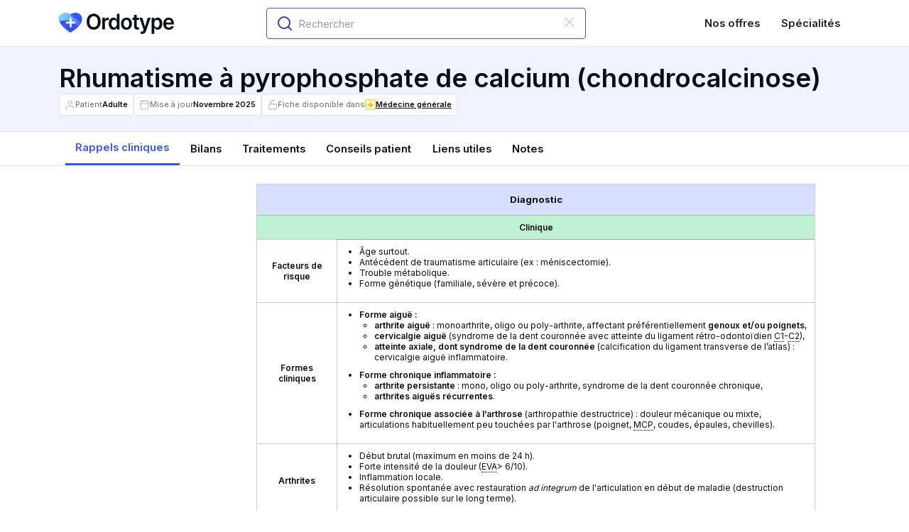

--- FILE ---
content_type: text/html; charset=utf-8
request_url: https://www.ordotype.fr/pathologies/chondrocalcinose
body_size: 56174
content:
<!DOCTYPE html><!-- Last Published: Mon Feb 02 2026 17:03:22 GMT+0000 (Coordinated Universal Time) --><html data-wf-domain="www.ordotype.fr" data-wf-page="65a7f596a733dbc7f3f7098b" data-wf-site="604b9ac88b080efc7ce802bd" lang="fr" data-wf-collection="65a7f596a733dbc7f3f7075d" data-wf-item-slug="chondrocalcinose"><head><meta charset="utf-8"/><title>Chondrocalcinose : Guide Clinique pour Médecins - Symptômes, Diagnostic et Traitements</title><meta content="Découvrez des informations cliniques détaillées sur la chondrocalcinose pour les médecins : symptômes, diagnostics, options de traitement et outils de prescription. Optimisé pour les professionnels de santé." name="description"/><meta content="Chondrocalcinose : Guide Clinique pour Médecins - Symptômes, Diagnostic et Traitements" property="og:title"/><meta content="Découvrez des informations cliniques détaillées sur la chondrocalcinose pour les médecins : symptômes, diagnostics, options de traitement et outils de prescription. Optimisé pour les professionnels de santé." property="og:description"/><meta content="Chondrocalcinose : Guide Clinique pour Médecins - Symptômes, Diagnostic et Traitements" property="twitter:title"/><meta content="Découvrez des informations cliniques détaillées sur la chondrocalcinose pour les médecins : symptômes, diagnostics, options de traitement et outils de prescription. Optimisé pour les professionnels de santé." property="twitter:description"/><meta property="og:type" content="website"/><meta content="summary_large_image" name="twitter:card"/><meta content="width=device-width, initial-scale=1" name="viewport"/><meta content="Sq3ZH7V9LReszDsgNbInbEJ_BR1M7e5yAukJv3MO7LA" name="google-site-verification"/><link href="https://cdn.prod.website-files.com/604b9ac88b080efc7ce802bd/css/ordotype.webflow.shared.7ed26a891.min.css" rel="stylesheet" type="text/css" integrity="sha384-ftJqiRLl1SdNf+RPWSRAl7uvYApT2FsS/4Gt9/fsukiecVpyj5armx5QP+fUsAT0" crossorigin="anonymous"/><link href="https://fonts.googleapis.com" rel="preconnect"/><link href="https://fonts.gstatic.com" rel="preconnect" crossorigin="anonymous"/><script src="https://ajax.googleapis.com/ajax/libs/webfont/1.6.26/webfont.js" type="text/javascript"></script><script type="text/javascript">WebFont.load({  google: {    families: ["Inter:300,400,500,600,700"]  }});</script><script type="text/javascript">!function(o,c){var n=c.documentElement,t=" w-mod-";n.className+=t+"js",("ontouchstart"in o||o.DocumentTouch&&c instanceof DocumentTouch)&&(n.className+=t+"touch")}(window,document);</script><link href="https://cdn.prod.website-files.com/604b9ac88b080efc7ce802bd/646489f6ff1b9504a8e033be_My%20project.png" rel="shortcut icon" type="image/x-icon"/><link href="https://cdn.prod.website-files.com/604b9ac88b080efc7ce802bd/63e9f1ba593572dd6555b38a_logo_256_good-removebg-preview.png" rel="apple-touch-icon"/><link href="https://www.ordotype.fr/pathologies/chondrocalcinose" rel="canonical"/><!-- Just use preconnect for critical domains -->
<link rel="preconnect" href="https://fonts.gstatic.com" crossorigin>
<link rel="preconnect" href="https://static.memberstack.com" crossorigin>

<!-- Use dns-prefetch for non-critical, maybe-used domains -->
<link rel="dns-prefetch" href="https://www.googletagmanager.com">
<link rel="dns-prefetch" href="https://cdn.jsdelivr.net">

<script src="https://sessions.ordotype.fr/monitoring.js" crossorigin="anonymous"></script>
<script src="https://sessions.ordotype.fr/authentication.js" crossorigin="anonymous"></script>

<script data-memberstack-domain="https://memberstack-client.ordotype.fr" data-memberstack-app="app_cl2r62rnv000w0uhy1nstfc3r" src="https://static.memberstack.com/scripts/v2/memberstack.js" type="text/javascript"></script>


<!--<script>
// Hide specific Memberstack content
function hideSpecificPaywall() {
    // Find all elements with data-ms-content="!premium-pages"
    const premiumElements = document.querySelectorAll('[data-ms-content="!premium-pages"]');
    
    // Hide each element
    premiumElements.forEach(element => {
        element.style.display = 'none';
    });
    
    console.log(`✅ Hidden ${premiumElements.length} premium-pages elements`);
}

// Run when DOM is ready
if (document.readyState === 'loading') {
    document.addEventListener('DOMContentLoaded', hideSpecificPaywall);
} else {
    // DOM already loaded
    hideSpecificPaywall();
}
</script>--> 

<script>
   window.mainPlansIds = [
    'pln_essai-gratuit-5e4s0o0r',
    'pln_compte-praticien-offre-speciale-500-premiers--893z0o60',
    'pln_essai-expir--vr4r0ouk',
    'pln_compte-interne-sy4j0oft',
    'pln_interne-m-decine-g-n-rale-adh-rent--4a4t0o95',
    'pln_compte-interne-derni-re-ann-e-9f4o0oyy',
    'pln_compte-ouvert-u94k0of5',
    'pln_compte-tablissement-vl2600lp',
    'pln_udr-zp8u06dg',
    'pln_rhumatologie-free-plan-bc350o4p',
    'pln_soins-palliatifs-paid-plan-6tc60az6',
    'pln_padhue-mo12g06h7',
    'pln_compte-ide-1gq10bkx',
    'pln_stockage-suppl-mentaire-palier-3-9r2i0mbn',
];

window.dataLayer = window.dataLayer || [];

const currentUserData = localStorage.getItem("_ms-mem");
const userData = currentUserData ? JSON.parse(currentUserData) : null;

  
  
if (userData) {
    const formattedDate = new Intl.DateTimeFormat('fr-FR', { month: '2-digit', year: 'numeric' }).format(new Date(userData.createdAt));

    const mainPlan = (Array.isArray(userData.planConnections) ? userData.planConnections : []).find(plan =>
        window.mainPlansIds.includes(plan.planId)
    );

    if (!mainPlan) {
        console.error('No main plan was found for the current user');
    } else {
        const { planId, status, type } = mainPlan;

        window.dataPlan = { member_plan_id: planId, member_plan_status: status, member_plan_type: type };

        window.dataLayer.push({
            event: 'userData',
            member_id: userData.id,
            member_signup_date: formattedDate,
            is_logged_in: true,
            member_plan_id: planId,
            member_plan_status: status,
            member_plan_type: type,
        });
    }
} else {
    window.dataLayer.push({
        event: 'userData',
        is_logged_in: false,
    });
}
</script>

<!-- Google Tag Manager -->
<script>(function(w,d,s,l,i){w[l]=w[l]||[];w[l].push({'gtm.start':
new Date().getTime(),event:'gtm.js'});var f=d.getElementsByTagName(s)[0],
j=d.createElement(s),dl=l!='dataLayer'?'&l='+l:'';j.defer=true;j.src=
'https://www.googletagmanager.com/gtm.js?id='+i+dl;f.parentNode.insertBefore(j,f);
})(window,document,'script','dataLayer','GTM-MPMWHVV');</script>

<link rel="stylesheet" href="https://cdn.jsdelivr.net/gh/william-ordotype/ordotype-scripts@main/shared/global-styles.css">

<meta name="google-site-verification" content="Sq3ZH7V9LReszDsgNbInbEJ_BR1M7e5yAukJv3MO7LA" />

<meta name="viewport" content="width=device-width, initial-scale=1, maximum-scale=1">

<!-- [Attributes by Finsweet] CMS Load
<script async src="https://cdn.jsdelivr.net/npm/@finsweet/attributes-cmsload@1/cmsload.js"></script> --><!--<script defer src="https://cdn.jsdelivr.net/gh/dndevs/ordotype-front-utils@0.0.5/dist/tabs.js" type="module"></script>-->

<script type="application/ld+json">
    {
        "@context": "https://schema.org",
        "@type": "Article",
        "name": "Rhumatisme à pyrophosphate de calcium (chondrocalcinose)",
        "author": {
            "@type": "Person",
            "givenName": "Guillaume",
            "familyName": "Rollin",
        		"JobTitle": "Doctor"
        }
    }
</script>


  <!-- Critical CSS - must stay inline -->
  <style>
  .template {
      display: none !important;
  }

  .tableau-recap.hidden-if-not-mobile.opacity-0,
  .rc-html.opacity-0,
  .redac-and-ref.patho,
  .rc_hidden_warning_wrapper,
  #update-clock,
  .rappels-cliniques_row {
      opacity: 0;
      transition: opacity 50ms;
  }
  </style>

  <!-- Non-critical CSS from GitHub -->
  <link rel="stylesheet" 
  href="https://cdn.jsdelivr.net/gh/william-ordotype/ordotype-scripts@main/pathology/styles.css">

<!--- do not move these scripts to the end of the body of the page. They won't block the rendering of the page, 
that's why they have the defer/async or module type attributes. Theese script must load as soon as possible to ensure the correct dynamic functionality of the page and avoid those resource undefined errors --->

<script async type="module" src="https://static.ordotype.fr/main.js" crossorigin="anonymous"></script> 
<script async src="https://cdn.jsdelivr.net/gh/william-ordotype/yup-ordotype@main/toasters-doc-sharing.js" crossorigin="anonymous"></script>
<script defer src="https://cdn.jsdelivr.net/npm/clipboard@2.0.11/dist/clipboard.min.js" crossorigin="anonymous"></script>
<link rel="stylesheet"href="https://cdn.jsdelivr.net/npm/@algolia/autocomplete-theme-classic"/> </head><body data-page="pathologies"><div class="global-styles w-embed"><style>

  strong {
    font-weight: 600 !important;
  }
      html { font-size: 1rem; }
  @media screen and (max-width:1920px) { html { font-size: 1rem; } }
  @media screen and (max-width:1440px) { html { font-size: calc(0.25078043704474506rem + 0.8324661810613945vw); } }
  @media screen and (max-width:767px) { html { font-size: calc(0.7494769874476988rem + 0.8368200836820083vw); }}
  @media screen and (max-width:479px) { html { font-size: 1rem; } }

/* Make text look crisper and more legible in all browsers */
body {
  -webkit-font-smoothing: antialiased;
  -moz-osx-font-smoothing: grayscale;
  font-smoothing: antialiased;
  text-rendering: optimizeLegibility;
}

/* Focus state style for keyboard navigation for the focusable elements */
*[tabindex]:focus-visible,
  input[type="file"]:focus-visible {
   outline: 0.125rem solid #4d65ff;
   outline-offset: 0.125rem;
}

/* Get rid of top margin on first element in any rich text element */
.w-richtext > :not(div):first-child, .w-richtext > div:first-child > :first-child {
  margin-top: 0 !important;
}

/* Get rid of bottom margin on last element in any rich text element */
.w-richtext>:last-child, .w-richtext ol li:last-child, .w-richtext ul li:last-child {
	margin-bottom: 0 !important;
}

/* Prevent all click and hover interaction with an element */
.pointer-events-off {
	pointer-events: none;
}

/* Enables all click and hover interaction with an element */
.pointer-events-on {
  pointer-events: auto;
}

/* Create a class of .div-square which maintains a 1:1 dimension of a div */
.div-square::after {
	content: "";
	display: block;
	padding-bottom: 100%;
}

/* Make sure containers never lose their center alignment */
.container-medium,.container-small, .container-large {
	margin-right: auto !important;
  margin-left: auto !important;
}

/* 
Make the following elements inherit typography styles from the parent and not have hardcoded values. 
Important: You will not be able to style for example "All Links" in Designer with this CSS applied.
Uncomment this CSS to use it in the project. Leave this message for future hand-off.
*/
/*
a,
.w-input,
.w-select,
.w-tab-link,
.w-nav-link,
.w-dropdown-btn,
.w-dropdown-toggle,
.w-dropdown-link {
  color: inherit;
  text-decoration: inherit;
  font-size: inherit;
}
*/

/* Apply "..." after 3 lines of text */
.text-style-3lines {
	display: -webkit-box;
	overflow: hidden;
	-webkit-line-clamp: 3;
	-webkit-box-orient: vertical;
}

/* Apply "..." after 2 lines of text */
.text-style-2lines {
	display: -webkit-box;
	overflow: hidden;
	-webkit-line-clamp: 2;
	-webkit-box-orient: vertical;
}

/* Apply "..." after 2 lines of text */
.text-style-1line {
	display: -webkit-box;
	overflow: hidden;
	-webkit-line-clamp: 1;
	-webkit-box-orient: vertical;
}

/* Adds inline flex display */
.display-inlineflex {
  display: inline-flex;
}

/* These classes are never overwritten */
.hide {
  display: none !important;
}

@media screen and (max-width: 991px) {
    .hide, .hide-tablet {
        display: none !important;
    }
}
  @media screen and (max-width: 767px) {
    .hide-mobile-landscape{
      display: none !important;
    }
}
  @media screen and (max-width: 479px) {
    .hide-mobile{
      display: none !important;
    }
}
 
.margin-0 {
  margin: 0rem !important;
}
  
.padding-0 {
  padding: 0rem !important;
}

.spacing-clean {
padding: 0rem !important;
margin: 0rem !important;
}

.margin-top {
  margin-right: 0rem !important;
  margin-bottom: 0rem !important;
  margin-left: 0rem !important;
}

.padding-top {
  padding-right: 0rem !important;
  padding-bottom: 0rem !important;
  padding-left: 0rem !important;
}
  
.margin-right {
  margin-top: 0rem !important;
  margin-bottom: 0rem !important;
  margin-left: 0rem !important;
}

.padding-right {
  padding-top: 0rem !important;
  padding-bottom: 0rem !important;
  padding-left: 0rem !important;
}

.margin-bottom {
  margin-top: 0rem !important;
  margin-right: 0rem !important;
  margin-left: 0rem !important;
}

.padding-bottom {
  padding-top: 0rem !important;
  padding-right: 0rem !important;
  padding-left: 0rem !important;
}

.margin-left {
  margin-top: 0rem !important;
  margin-right: 0rem !important;
  margin-bottom: 0rem !important;
}
  
.padding-left {
  padding-top: 0rem !important;
  padding-right: 0rem !important;
  padding-bottom: 0rem !important;
}
  
.margin-horizontal {
  margin-top: 0rem !important;
  margin-bottom: 0rem !important;
}

.padding-horizontal {
  padding-top: 0rem !important;
  padding-bottom: 0rem !important;
}

.margin-vertical {
  margin-right: 0rem !important;
  margin-left: 0rem !important;
}
  
.padding-vertical {
  padding-right: 0rem !important;
  padding-left: 0rem !important;
}

.shadow-small{
box-shadow: 0px 4px 6px rgba(12, 14, 22, 0.1);
}


.shadow-medium{
box-shadow: 0px 10px 15px rgba(12, 14, 22, 0.1);
}

.shadow-large{
box-shadow: 0px 20px 25px rgba(12, 14, 22, 0.1);
}

 /* 
body::-webkit-scrollbar {
    display: none; /* for Chrome, Safari, and Opera, if remove this the navbar will not consider the scrollbar so is more big than the body */
}

/* Removes native scrollbar */
.no-scrollbar {
    -ms-overflow-style: none;  // IE 10+
    overflow: -moz-scrollbars-none;  // Firefox
}

.no-scrollbar::-webkit-scrollbar {
    display: none; // Safari and Chrome
} /* for Chrome, Safari, and Opera, if remove this the navbar will not consider the scrollbar so is more big than the body */
}


/* Button */

.submit-login{
/* Gradient/Gradient_Primary */
background: radial-gradient(59.25% 131.25% at 0% 0%, #7CD0FF 0%, #3454F6 100%) /* warning: gradient uses a rotation that is not supported by CSS and may not behave as expected */;
border-radius: 4px;
}



.button_normal {
  background: linear-gradient(to right, #7cd0ff, #3454f6, #7cd0ff);
  background-size: 200%;
  background-position: left;
  transition: background-position 500ms ease;
}

.button_normal:hover {
  background-position: right;
}

.splide__track, .splide__list {
  overflow: visible !important;}

.splide__slide {
  width: auto !important;}

@media screen and (max-width:479px) {
   .splide__slide.tes {
  width: 100% !important;} } 

  
@media screen and (min-width:767px) {
   .splide__list {
      display: grid !important;} }   
      
.header_image-wrapper {
  /* overflow: hidden !important;*/
   }


/* Add styles to Pricing page */

.tab_link_card.w--current {
    border: 2px solid rgba(12,14,22,0.9);}
.tab_link_card-1.w--current {
    border: 2px solid rgba(12,14,22,0.9);}
.tab_link_card-2.w--current {
    border: 2px solid rgba(12,14,22,0.9);}
    
.tab_link_card.w--current .check_black {
    border: 2px solid rgba(12,14,22,.9);
    background-color: rgba(12,14,22,.9);}
.tab_link_card-1.w--current .check_black {
    border: 2px solid rgba(12,14,22,.9);
    background-color: rgba(12,14,22,.9);}
.tab_link_card-2.w--current .check_black {
    border: 2px solid rgba(12,14,22,.9);
    background-color: rgba(12,14,22,.9);}
    
.tab_link_card.w--open .check_black {
    border: 2px solid rgba(12,14,22,.9);
    background-color: rgba(12,14,22,.9);}
    

.module-card-wrapper.w--open .module_card_offre{
    border: 2px solid rgba(12,14,22,0.9);}
    
.module-card-wrapper.w--open {
    border: 0px solid rgba(12,14,22,0.9);}
    
.module-card-wrapper.w--open .check_black {
    border: 2px solid rgba(12,14,22,.9);
    background-color: rgba(12,14,22,.9);}


.button.is-gradient {
  position: relative;
  background-image: radial-gradient(circle at 0 0,#7cd0ff,#3454f6 60%);
  z-index: 1;
}

.button.is-gradient::before {
  position: absolute;
  content: "";
  top: 0;
  right: 0;
  bottom: 0;
  left: 0;
  background-image: radial-gradient(circle at 0 0,#3454f6, #7cd0ff 60%);
  z-index: -1;
  transition: opacity 0.3s ease-in-out;
  opacity: 0;
}
.button.is-gradient:hover::before {
  opacity: 1;
}

.long {
  display: -webkit-box;
  -webkit-line-clamp: 1;
  -webkit-box-orient: vertical;
  overflow: hidden;}
    
    
.compte_tab-link:last-child {
  border: none;}
  
@media screen and (max-width:767px) {
 .compte_tab-link:first-child {
    border-top-left-radius: 0.25rem;
    border-bottom-left-radius: 0.25rem;}}
    
@media screen and (max-width:767px) {
 .compte_tab-link:last-child {
    border-top-right-radius: 0.25rem;
    border-bottom-right-radius: 0.25rem;
    border: 1px solid var(--base-200);}}    
    
    
 
.cb-toggle.w--redirected-checked .toggle-check {
   background-color: rgba(12,14,22,.9);
   }

.facture-item:last-child {
  border: none;}


.career_tab-link.is-btn:first-child {
    border-top-left-radius: 0.25rem;
    border-bottom-left-radius: 0.25rem;}

.career_tab-link.is-btn:last-child {
    border-top-right-radius: 0.25rem;
    border-style: solid solid solid solid;}
    
.edit_bar {
  background: linear-gradient(0deg, rgba(12, 14, 22, 0.02) 0%, rgba(12, 14, 22, 0.02) 100%), #FFF;

  /* Shadow/Shadow_xs */
  box-shadow: 0px 1px 3px 0px rgba(12, 14, 22, 0.08);}    
 
 
 .no-wrap {
    text-wrap: nowrap !important;
}

.card_offer .button_wrapper {padding: 0;}

@media screen and (min-width:992px) {
.search-result-link:hover {
  background: #F0F3FF;
  transition: all 0.3s ease;

}}


.pat_tabs-link.active .pat_tabs-border {
   background: #3454F6;
}

.content-item-pat.active .content_icon {
   color: white;
}

.content-item-pat.active .cip_inner {
   color: white;
   background: #6580F9; }

@media screen and (max-width: 767px) {
.content-item-pat.active .cip_mobile {   
   display: block; }}


.pti_link.active .pti_icon-wrapper {
   color: #6580F9;
   border-color: #ADBFFE;
}

@media screen and (max-width: 767px) {
  .pti_link.active {
    border-color: var(--base-400);}}
    
.lp_wrapper.active .lp_gradient {display: none;}    
    
    
.banner-wrapper[banner-style="informative"] {
  background-color: #D6DFFE;
  border-color: #3454F6;
}

.banner-wrapper[banner-style="informative"] .banner-icon {
  color: #3454F6;
}

.banner-wrapper[banner-style="success"] {
  background-color: #DEFCE9;
  border-color: #1AC057;
}

.banner-wrapper[banner-style="success"] .banner-icon {
  color: #1AC057;
}

.banner-wrapper[banner-style="warning"] {
  background-color: #FEF9C3;
  border-color: #E7B008;
}

.banner-wrapper[banner-style="warning"] .banner-icon {
  color: #E7B008;
}

.banner-wrapper[banner-style="critical"] {
  background-color: #FC6A6A;
  border-color: #DC2828;
}

.banner-wrapper[banner-style="critical"] .banner-icon {
  color: #0C0E16;
}    

/* Skeleton Loader styles */
.skeleton-loader {
  position: absolute;
  top: 0;
  bottom: 0;
  left: 0;
  right: 0;
  border-radius: inherit;
  background: linear-gradient(to right, #f6f7f8 25%, #e0e0e0 50%, #f6f7f8 75%);
  background-size: 200% 100%;
  z-index: 99999;
  animation: skeleton 1s infinite linear;
}

@keyframes skeleton {
  0% { background-position: -100% 0; }
  100% { background-position: 100% 0; }
}

[ms-code-skeleton] {
  background-clip: padding-box;
} 

.cursor-text {
  user-select: all;
  -webkit-user-select: all;
}
    
</style></div><div class="dynamic-navigation w-embed w-script"><!--- NAVIGATION ELEMENTS ---->
<!--- The template elements and their attributes control the navigation logic. Each route triggers a different functionality.  
The containers (div) below the templates are where the HTML is fetched when the route matches the URL.  
These containers should not be hidden or removed. --->

<div x-data="RouteHandlers">
	<template x-route="/" x-handler="redirectToAll"></template>
  <template x-route="/list" x-handler="listRoute"></template>

  <template
            x-route="/create/:noteType"
            x-handler="createRoute"
            x-template.target.editor="https://staging-static.ordotype.fr/views/notes-editor-template.html"
            ></template>
  <template
            x-route="/edit/:noteId"
            x-handler="editRoute"
            x-template.target.editor="https://staging-static.ordotype.fr/views/notes-editor-template.html"
            ></template>

  <!-- 404 handler -->
  <template x-route="notfound" x-handler="notFoundRoute"></template>
</div>

<div id="editor">
  <!-- notes-editor-template.html content will be displayed here -->
</div>
<div id="app"></div>

<script>
function isEmptyObject(obj){
    return JSON.stringify(obj) === '{}'
}

window.addEventListener('hashchange', () => {
    if(!history.state || isEmptyObject(history.state)) {
			window.PineconeRouter.context.navigate('/')
		}
})
</script></div><div x-cloak="" x-data="" x-show="$store.toasterStore.showToaster" class="toast_container"><div class="toast-element"><div x-bind:class="$store.toasterStore.type" class="toast_icon_container"><div class="toast_icon w-embed"><svg x-show="$store.toasterStore.type === globals.toaster.statusTypes.success" width=" 100%" height=" 100%" viewBox="0 0 22 23" fill="none" xmlns="http://www.w3.org/2000/svg">
<path d="M21 11.08V12C20.9988 14.1564 20.3005 16.2547 19.0093 17.9818C17.7182 19.709 15.9033 20.9725 13.8354 21.5839C11.7674 22.1953 9.55726 22.1219 7.53447 21.3746C5.51168 20.6273 3.78465 19.2461 2.61096 17.4371C1.43727 15.628 0.879791 13.4881 1.02168 11.3363C1.16356 9.18455 1.99721 7.13631 3.39828 5.49706C4.79935 3.85781 6.69279 2.71537 8.79619 2.24013C10.8996 1.7649 13.1003 1.98232 15.07 2.85999M21 4L11 14.01L8 11.01" stroke="currentColor" stroke-width="2" stroke-linecap="round" stroke-linejoin="round"/>
</svg>

<svg x-show="$store.toasterStore.type === globals.toaster.statusTypes.error" width="22" height="22" viewBox="0 0 22 22" fill="none" xmlns="http://www.w3.org/2000/svg">
<path d="M11 7V11M11 15H11.01M21 11C21 16.5228 16.5228 21 11 21C5.47715 21 1 16.5228 1 11C1 5.47715 5.47715 1 11 1C16.5228 1 21 5.47715 21 11Z" stroke="#DC2828" stroke-width="2" stroke-linecap="round" stroke-linejoin="round"/>
</svg></div></div><div class="padding-left padding-small"><p x-text="$store.toasterStore.message" class="text-weight-semibold no-margin">{{toaster text}}</p></div></div></div><div><div data-collapse="medium" data-animation="default" data-duration="400" fs-scrolldisable-element="smart-nav" data-easing="ease" data-easing2="ease" role="banner" class="navbar_component background-color-0-5 w-nav"><div class="padding-global relative"><div class="navbar2_container"><a href="/" native="" class="navbar2_logo-link w-nav-brand"><img src="https://cdn.prod.website-files.com/604b9ac88b080efc7ce802bd/63dbc38b0006fbfb30cbcd64_Logo.svg" loading="lazy" alt="LOGO ORDOTYPE" class="navbar2_logo"/></a><div class="header-search-bar-wrapper nav-bar-size hide-mobile-portrait"><div id="elastic-search-mobile" class="elastic-search-wrapper navbar-size"><div class="finder-form-block w-form"><form id="wf-form-search-bar-form-mobile" name="wf-form-search-bar-form" data-name="search bar form" method="get" class="form-large" data-wf-page-id="65a7f596a733dbc7f3f7098b" data-wf-element-id="c662c3d1-e20f-ffa3-1c6d-05370242f28b"><input class="search-bar nav-bar-size w-input" autocomplete="off" maxlength="256" name="field" data-name="Field" placeholder="Rechercher" type="text" id="search-bar-nav" required=""/><div class="html-reset-button-navbar w-embed"><button type="reset" class='reset-button-navbar' >
<svg width="14" height="14" viewBox="0 0 14 14" fill="none" xmlns="http://www.w3.org/2000/svg">
<path d="M13 1L1 13M1 1L13 13" stroke="rgba(12, 14, 22, 0.3)" stroke-width="1" stroke-linecap="round" stroke-linejoin="round"/>
</svg>
</button></div></form><div class="hidden-form w-form-done"></div><div class="hidden-form w-form-fail"></div></div></div></div><nav role="navigation" class="navbar2_menu w-nav-menu"><a href="/nos-offres" native="" class="navbar2_link w-nav-link">Nos offres</a><a href="/specialites" native="" class="navbar2_link w-nav-link">Spécialités</a><a href="/mes-documents" data-ms-content="members" class="navbar2_link w-nav-link">Mes documents</a><a href="/membership/compte" native="" data-ms-content="members" class="navbar2_link w-nav-link">Mon compte</a><div data-ms-bind:style="display:flex" data-ms-content="!members" class="navbar2_menu-buttons hidden"><a href="/membership/login-ms" data-ms-content="!members" class="button is-grey min w-inline-block"><div class="button_text">Se connecter</div></a><a data-ms-content="!members" href="/nos-offres" class="button min w-inline-block"><div class="button_text">Se créer un compte</div></a></div></nav><div class="flex_horizontal hidden-if-not-mobile"><a href="/search-result" class="margin-right margin-xsmall hidden-if-not-mobile w-inline-block"><img width="22" id="logo-finder-mobile" alt="recherche" src="https://cdn.prod.website-files.com/604b9ac88b080efc7ce802bd/6661668f6b90f4acced89b27_search.svg" loading="lazy"/></a><div class="div-block-42"><div class="navbar2_menu-button w-nav-button"><div class="menu-icon1"><div class="menu-icon1_line-top"></div><div class="menu-icon1_line-middle"><div class="menu-icon_line-middle-inner"></div></div><div class="menu-icon1_line-bottom"></div></div></div></div></div></div></div></div><div id="essai-gratuit-banner-blue" banner-style="informative" data-ms-content="!has-failed-payment" ms-code-skeleton="1000" class="banner-wrapper hidden"><div class="navbar2_container no-height-max"><div class="bn_inner"><div class="banner-icon w-embed"><svg width="100%" height="auto" viewBox="0 0 24 24" fill="none" xmlns="http://www.w3.org/2000/svg">
<path fill-rule="evenodd" clip-rule="evenodd" d="M12 3.74622C7.44158 3.74622 3.74625 7.44155 3.74625 12C3.74625 16.5584 7.44158 20.2537 12 20.2537C16.5584 20.2537 20.2537 16.5584 20.2537 12C20.2537 7.44155 16.5584 3.74622 12 3.74622ZM2.24625 12C2.24625 6.61312 6.61315 2.24622 12 2.24622C17.3868 2.24622 21.7537 6.61312 21.7537 12C21.7537 17.3868 17.3868 21.7537 12 21.7537C6.61315 21.7537 2.24625 17.3868 2.24625 12ZM10.2496 15.5015C10.2496 15.0873 10.5854 14.7515 10.9996 14.7515H11.4091V11.9996H11.0086C10.5944 11.9996 10.2586 11.6638 10.2586 11.2496C10.2586 10.8354 10.5944 10.4996 11.0086 10.4996H12.1591C12.5733 10.4996 12.9091 10.8354 12.9091 11.2496V14.7515H13.3099C13.7241 14.7515 14.0599 15.0873 14.0599 15.5015C14.0599 15.9157 13.7241 16.2515 13.3099 16.2515H10.9996C10.5854 16.2515 10.2496 15.9157 10.2496 15.5015ZM11.8499 7.24561C12.4023 7.24561 12.85 7.69337 12.85 8.24571C12.85 8.24922 12.85 8.25273 12.85 8.25624C12.8443 8.80373 12.3988 9.24581 11.8499 9.24581C11.2976 9.24581 10.8498 8.79805 10.8498 8.24571C10.8498 7.69337 11.2976 7.24561 11.8499 7.24561C11.8499 7.24561 11.8499 7.24561 11.8499 7.24561Z" fill="currentColor"/>
</svg></div><div class="text-size-regular text-weight-semibold w-embed">Période d'essai en cours, il vous reste <span id="js-clock4-days">00</span> jours.</div></div><div class="bn_btns"><a href="/nos-offres" class="button is-gradient w-inline-block"><div class="button_text text-size-small">S&#x27;abonner (1 mois offert)</div></a><a href="/membership/demander-une-demo" class="text-style-link text-size-small text-weight-semibold">Demander une démo</a></div></div><a href="#" class="banner_close w-inline-block"><div id="date-into-local-storage-essai-gratuit-blue" data-element-to-hide="#essai-gratuit-banner-blue" x-ordo-utils="hideElementOnClick" class="banner-icon w-embed"><svg width="100%" height="auto" viewBox="0 0 24 24" fill="none" xmlns="http://www.w3.org/2000/svg">
<path d="M14.2997 8.63967C14.5926 8.34678 15.0675 8.34678 15.3604 8.63967C15.6266 8.90594 15.6508 9.3226 15.433 9.61621L15.3604 9.70033L9.70037 15.3603C9.40748 15.6532 8.93261 15.6532 8.63971 15.3603C8.37345 15.0941 8.34924 14.6774 8.5671 14.3838L8.63971 14.2997L14.2997 8.63967Z" fill="#0C0E16"/>
<path d="M8.63971 8.63967C8.90598 8.3734 9.32264 8.3492 9.61626 8.56705L9.70037 8.63967L15.3604 14.2997C15.6533 14.5926 15.6533 15.0674 15.3604 15.3603C15.0941 15.6266 14.6774 15.6508 14.3838 15.4329L14.2997 15.3603L8.63971 9.70033C8.34682 9.40744 8.34682 8.93256 8.63971 8.63967Z" fill="#0C0E16"/>
<path fill-rule="evenodd" clip-rule="evenodd" d="M11.7238 2.25392L12 2.25C17.2782 2.25 21.5935 6.44926 21.7461 11.7238L21.75 12C21.75 17.2782 17.5507 21.5935 12.2762 21.7461L12 21.75C6.72183 21.75 2.40653 17.5507 2.25392 12.2762L2.25 12C2.25 6.72183 6.44926 2.40653 11.7238 2.25392ZM12 3.75L11.7563 3.75352C7.30329 3.88244 3.75 7.53391 3.74992 11.9892L3.75352 12.2437C3.88244 16.6967 7.53391 20.25 11.9892 20.2501L12.2437 20.2465C16.6967 20.1176 20.25 16.4661 20.2501 12.0108L20.2465 11.7563C20.1176 7.30329 16.4661 3.75 12 3.75Z" fill="#0C0E16"/>
</svg></div></a></div><div id="essai-gratuit-banner-rempla-blue" banner-style="informative" data-ms-content="!has-failed-payment" ms-code-skeleton="1000" class="banner-wrapper hidden"><div class="navbar2_container no-height-max"><div class="bn_inner"><div class="banner-icon w-embed"><svg width="100%" height="auto" viewBox="0 0 24 24" fill="none" xmlns="http://www.w3.org/2000/svg">
<path fill-rule="evenodd" clip-rule="evenodd" d="M12 3.74622C7.44158 3.74622 3.74625 7.44155 3.74625 12C3.74625 16.5584 7.44158 20.2537 12 20.2537C16.5584 20.2537 20.2537 16.5584 20.2537 12C20.2537 7.44155 16.5584 3.74622 12 3.74622ZM2.24625 12C2.24625 6.61312 6.61315 2.24622 12 2.24622C17.3868 2.24622 21.7537 6.61312 21.7537 12C21.7537 17.3868 17.3868 21.7537 12 21.7537C6.61315 21.7537 2.24625 17.3868 2.24625 12ZM10.2496 15.5015C10.2496 15.0873 10.5854 14.7515 10.9996 14.7515H11.4091V11.9996H11.0086C10.5944 11.9996 10.2586 11.6638 10.2586 11.2496C10.2586 10.8354 10.5944 10.4996 11.0086 10.4996H12.1591C12.5733 10.4996 12.9091 10.8354 12.9091 11.2496V14.7515H13.3099C13.7241 14.7515 14.0599 15.0873 14.0599 15.5015C14.0599 15.9157 13.7241 16.2515 13.3099 16.2515H10.9996C10.5854 16.2515 10.2496 15.9157 10.2496 15.5015ZM11.8499 7.24561C12.4023 7.24561 12.85 7.69337 12.85 8.24571C12.85 8.24922 12.85 8.25273 12.85 8.25624C12.8443 8.80373 12.3988 9.24581 11.8499 9.24581C11.2976 9.24581 10.8498 8.79805 10.8498 8.24571C10.8498 7.69337 11.2976 7.24561 11.8499 7.24561C11.8499 7.24561 11.8499 7.24561 11.8499 7.24561Z" fill="currentColor"/>
</svg></div><div class="text-size-regular text-weight-semibold w-embed">Période d'essai en cours, il vous reste <span id="js-clock5-days">00</span> jours.</div></div><div class="bn_btns"><a href="/membership/signup-rempla-6months" class="button is-gradient w-inline-block"><div class="button_text text-size-small">S&#x27;abonner (6 mois offerts)</div></a><a href="/membership/demander-une-demo" class="text-style-link text-size-small text-weight-semibold">Demander une démo</a></div></div><a href="#" class="banner_close w-inline-block"><div id="date-into-local-storage-essai-gratuit-rempla-blue" data-element-to-hide="#essai-gratuit-banner-rempla-blue" x-ordo-utils="hideElementOnClick" class="banner-icon w-embed"><svg width="100%" height="auto" viewBox="0 0 24 24" fill="none" xmlns="http://www.w3.org/2000/svg">
<path d="M14.2997 8.63967C14.5926 8.34678 15.0675 8.34678 15.3604 8.63967C15.6266 8.90594 15.6508 9.3226 15.433 9.61621L15.3604 9.70033L9.70037 15.3603C9.40748 15.6532 8.93261 15.6532 8.63971 15.3603C8.37345 15.0941 8.34924 14.6774 8.5671 14.3838L8.63971 14.2997L14.2997 8.63967Z" fill="#0C0E16"/>
<path d="M8.63971 8.63967C8.90598 8.3734 9.32264 8.3492 9.61626 8.56705L9.70037 8.63967L15.3604 14.2997C15.6533 14.5926 15.6533 15.0674 15.3604 15.3603C15.0941 15.6266 14.6774 15.6508 14.3838 15.4329L14.2997 15.3603L8.63971 9.70033C8.34682 9.40744 8.34682 8.93256 8.63971 8.63967Z" fill="#0C0E16"/>
<path fill-rule="evenodd" clip-rule="evenodd" d="M11.7238 2.25392L12 2.25C17.2782 2.25 21.5935 6.44926 21.7461 11.7238L21.75 12C21.75 17.2782 17.5507 21.5935 12.2762 21.7461L12 21.75C6.72183 21.75 2.40653 17.5507 2.25392 12.2762L2.25 12C2.25 6.72183 6.44926 2.40653 11.7238 2.25392ZM12 3.75L11.7563 3.75352C7.30329 3.88244 3.75 7.53391 3.74992 11.9892L3.75352 12.2437C3.88244 16.6967 7.53391 20.25 11.9892 20.2501L12.2437 20.2465C16.6967 20.1176 20.25 16.4661 20.2501 12.0108L20.2465 11.7563C20.1176 7.30329 16.4661 3.75 12 3.75Z" fill="#0C0E16"/>
</svg></div></a></div><div id="pathologie-cb-expired-click" banner-style="critical" ms-code-skeleton="1000" data-ms-content="!has-failed-payment" class="banner-wrapper hidden w-node-dd318fac-8dff-8d31-b91a-ab96276b25bb-f3f7098b"><div class="navbar2_container no-height-max"><div class="bn_inner"><div class="banner-icon w-embed"><svg width="100%" height="auto" viewBox="0 0 24 24" fill="none" xmlns="http://www.w3.org/2000/svg">
<path d="M12 8.63C12.3797 8.63 12.6935 8.91216 12.7432 9.27823L12.75 9.38V13.12C12.75 13.5342 12.4142 13.87 12 13.87C11.6203 13.87 11.3065 13.5879 11.2568 13.2218L11.25 13.12V9.38C11.25 8.96579 11.5858 8.63 12 8.63Z" fill="currentColor"/>
<path d="M11.999 15.375L12.1157 15.3817C12.6134 15.4394 13 15.8617 13 16.375C13 16.9272 12.5522 17.375 12 17.375C11.4478 17.375 11 16.9272 11 16.3804C10.9963 15.8625 11.3874 15.4355 11.8897 15.3809L11.999 15.375Z" fill="currentColor"/>
<path fill-rule="evenodd" clip-rule="evenodd" d="M1.66081 17.1709L9.31969 3.76712C10.5046 1.69196 13.4954 1.69196 14.6803 3.76712L22.3392 17.171C23.5148 19.2289 22.0289 21.79 19.659 21.79H4.341C1.97006 21.79 0.483984 19.2287 1.66081 17.1709ZM21.0368 17.9151L13.3777 4.51089C12.7686 3.44404 11.2314 3.44404 10.6222 4.51109L2.96305 17.9153C2.35801 18.9733 3.12196 20.29 4.341 20.29H19.659C20.8771 20.29 21.6412 18.9731 21.0368 17.9151Z" fill="currentColor"/>
</svg></div><div class="text-size-regular text-weight-semibold w-embed">Votre CB est expirée. Pour profiter d'Ordotype sans interruption, passez au prélèvement SEPA ou ajoutez une carte bancaire.</div></div><div class="bn_btns"><a href="/membership/moyen-de-paiement" class="button is-gradient w-inline-block"><div class="button_text text-size-small">Modifier le moyen de paiement</div></a></div></div></div><div data-ms-content="!sepa-temp"><div id="banner-to-hide-fin-internat" banner-style="critical" ms-code-skeleton="1000" data-ms-content="has-failed-payment" data-ms-bind:style="display:flex" class="banner-wrapper hidden w-node-ef913d68-08a1-1274-ae03-401427da9000-f3f7098b"><div class="navbar2_container no-height-max"><div class="bn_inner"><div class="banner-icon w-embed"><svg width="100%" height="auto" viewBox="0 0 24 24" fill="none" xmlns="http://www.w3.org/2000/svg">
<path d="M12 8.63C12.3797 8.63 12.6935 8.91216 12.7432 9.27823L12.75 9.38V13.12C12.75 13.5342 12.4142 13.87 12 13.87C11.6203 13.87 11.3065 13.5879 11.2568 13.2218L11.25 13.12V9.38C11.25 8.96579 11.5858 8.63 12 8.63Z" fill="currentColor"/>
<path d="M11.999 15.375L12.1157 15.3817C12.6134 15.4394 13 15.8617 13 16.375C13 16.9272 12.5522 17.375 12 17.375C11.4478 17.375 11 16.9272 11 16.3804C10.9963 15.8625 11.3874 15.4355 11.8897 15.3809L11.999 15.375Z" fill="currentColor"/>
<path fill-rule="evenodd" clip-rule="evenodd" d="M1.66081 17.1709L9.31969 3.76712C10.5046 1.69196 13.4954 1.69196 14.6803 3.76712L22.3392 17.171C23.5148 19.2289 22.0289 21.79 19.659 21.79H4.341C1.97006 21.79 0.483984 19.2287 1.66081 17.1709ZM21.0368 17.9151L13.3777 4.51089C12.7686 3.44404 11.2314 3.44404 10.6222 4.51109L2.96305 17.9153C2.35801 18.9733 3.12196 20.29 4.341 20.29H19.659C20.8771 20.29 21.6412 18.9731 21.0368 17.9151Z" fill="currentColor"/>
</svg></div><div class="text-size-regular text-weight-semibold w-embed">Une erreur est survenue lors de notre dernière tentative de paiement.<br> Pour profiter d'Ordotype sans interruption, passez au prélèvement SEPA ou ajoutez une carte bancaire.</div></div><div class="bn_btns"><a href="/membership/moyen-de-paiement" class="button is-gradient w-inline-block"><div class="button_text text-size-small">Modifier le moyen de paiement</div></a></div></div></div></div><div id="banner-to-hide-fin-internat" banner-style="critical" ms-code-skeleton="1000" data-ms-content="!has-failed-payment" class="banner-wrapper hidden w-node-_0f391fba-619a-5b60-ef6c-526b2abb973b-f3f7098b"><div class="navbar2_container no-height-max"><div class="bn_inner"><div class="banner-icon w-embed"><svg width="100%" height="auto" viewBox="0 0 24 24" fill="none" xmlns="http://www.w3.org/2000/svg">
<path d="M12 8.63C12.3797 8.63 12.6935 8.91216 12.7432 9.27823L12.75 9.38V13.12C12.75 13.5342 12.4142 13.87 12 13.87C11.6203 13.87 11.3065 13.5879 11.2568 13.2218L11.25 13.12V9.38C11.25 8.96579 11.5858 8.63 12 8.63Z" fill="currentColor"/>
<path d="M11.999 15.375L12.1157 15.3817C12.6134 15.4394 13 15.8617 13 16.375C13 16.9272 12.5522 17.375 12 17.375C11.4478 17.375 11 16.9272 11 16.3804C10.9963 15.8625 11.3874 15.4355 11.8897 15.3809L11.999 15.375Z" fill="currentColor"/>
<path fill-rule="evenodd" clip-rule="evenodd" d="M1.66081 17.1709L9.31969 3.76712C10.5046 1.69196 13.4954 1.69196 14.6803 3.76712L22.3392 17.171C23.5148 19.2289 22.0289 21.79 19.659 21.79H4.341C1.97006 21.79 0.483984 19.2287 1.66081 17.1709ZM21.0368 17.9151L13.3777 4.51089C12.7686 3.44404 11.2314 3.44404 10.6222 4.51109L2.96305 17.9153C2.35801 18.9733 3.12196 20.29 4.341 20.29H19.659C20.8771 20.29 21.6412 18.9731 21.0368 17.9151Z" fill="currentColor"/>
</svg></div><div class="text-size-regular text-weight-semibold w-embed">Votre offre interne se termine dans <span id="js-clock3-days">00</span> jours.</div></div><div class="bn_btns"><a href="/membership/signup-rempla-6months" class="button w-inline-block"><div class="button_text text-size-small">Activer mes 6 mois offerts</div></a></div></div></div><div id="pathologie-cb-expires-soon-click" banner-style="warning" data-ms-content="!has-failed-payment" class="banner-wrapper hidden w-node-_4296f50e-03f5-7215-7e09-c66c9f8b5519-f3f7098b"><div class="navbar2_container no-height-max"><div class="bn_inner"><div class="banner-icon w-embed"><svg width="100%" height="auto" viewBox="0 0 24 24" fill="none" xmlns="http://www.w3.org/2000/svg">
<path d="M12 8.63C12.3797 8.63 12.6935 8.91216 12.7432 9.27823L12.75 9.38V13.12C12.75 13.5342 12.4142 13.87 12 13.87C11.6203 13.87 11.3065 13.5879 11.2568 13.2218L11.25 13.12V9.38C11.25 8.96579 11.5858 8.63 12 8.63Z" fill="currentColor"/>
<path d="M11.999 15.375L12.1157 15.3817C12.6134 15.4394 13 15.8617 13 16.375C13 16.9272 12.5522 17.375 12 17.375C11.4478 17.375 11 16.9272 11 16.3804C10.9963 15.8625 11.3874 15.4355 11.8897 15.3809L11.999 15.375Z" fill="currentColor"/>
<path fill-rule="evenodd" clip-rule="evenodd" d="M1.66081 17.1709L9.31969 3.76712C10.5046 1.69196 13.4954 1.69196 14.6803 3.76712L22.3392 17.171C23.5148 19.2289 22.0289 21.79 19.659 21.79H4.341C1.97006 21.79 0.483984 19.2287 1.66081 17.1709ZM21.0368 17.9151L13.3777 4.51089C12.7686 3.44404 11.2314 3.44404 10.6222 4.51109L2.96305 17.9153C2.35801 18.9733 3.12196 20.29 4.341 20.29H19.659C20.8771 20.29 21.6412 18.9731 21.0368 17.9151Z" fill="currentColor"/>
</svg></div><div class="text-size-regular text-weight-semibold">Votre CB est expire bientôt. Pour profiter d&#x27;Ordotype sans interruption, passez au prélèvement SEPA ou ajoutez une carte bancaire.</div></div><div class="bn_btns"><a href="/membership/moyen-de-paiement" class="button is-gradient w-inline-block"><div class="button_text text-size-small">Modifier le moyen de paiement</div></a></div></div></div><div id="banner-to-hide-signup-internat-termine" banner-style="critical" data-ms-content="!has-failed-payment" class="banner-wrapper hidden w-node-ddd59c45-9f96-6b32-e723-0949aa2866cb-f3f7098b"><div class="navbar2_container no-height-max"><div class="bn_inner"><div class="banner-icon w-embed"><svg width="100%" height="auto" viewBox="0 0 24 24" fill="none" xmlns="http://www.w3.org/2000/svg">
<path d="M12 8.63C12.3797 8.63 12.6935 8.91216 12.7432 9.27823L12.75 9.38V13.12C12.75 13.5342 12.4142 13.87 12 13.87C11.6203 13.87 11.3065 13.5879 11.2568 13.2218L11.25 13.12V9.38C11.25 8.96579 11.5858 8.63 12 8.63Z" fill="currentColor"/>
<path d="M11.999 15.375L12.1157 15.3817C12.6134 15.4394 13 15.8617 13 16.375C13 16.9272 12.5522 17.375 12 17.375C11.4478 17.375 11 16.9272 11 16.3804C10.9963 15.8625 11.3874 15.4355 11.8897 15.3809L11.999 15.375Z" fill="currentColor"/>
<path fill-rule="evenodd" clip-rule="evenodd" d="M1.66081 17.1709L9.31969 3.76712C10.5046 1.69196 13.4954 1.69196 14.6803 3.76712L22.3392 17.171C23.5148 19.2289 22.0289 21.79 19.659 21.79H4.341C1.97006 21.79 0.483984 19.2287 1.66081 17.1709ZM21.0368 17.9151L13.3777 4.51089C12.7686 3.44404 11.2314 3.44404 10.6222 4.51109L2.96305 17.9153C2.35801 18.9733 3.12196 20.29 4.341 20.29H19.659C20.8771 20.29 21.6412 18.9731 21.0368 17.9151Z" fill="currentColor"/>
</svg></div><div class="text-size-regular text-weight-semibold">Les offres internes sont valables jusqu&#x27;à la fin du dernier semestre de stage de votre internat.</div></div><div class="bn_btns"><a href="/membership/signup-rempla-6months" class="button is-gradient w-inline-block"><div class="button_text text-size-small">Activer mes 6 mois offerts</div></a></div></div></div><div id="essai-gratuit-banner" banner-style="warning" data-ms-content="!has-failed-payment" ms-code-skeleton="1000" class="banner-wrapper hidden w-node-_7ed1fcbc-510d-e352-1f3f-27c7564d3d9e-f3f7098b"><div class="navbar2_container no-height-max"><div class="bn_inner"><div class="banner-icon w-embed"><svg width="100%" height="auto" viewBox="0 0 24 24" fill="none" xmlns="http://www.w3.org/2000/svg">
<path fill-rule="evenodd" clip-rule="evenodd" d="M8.25 2.99998C8.25 2.58577 7.91421 2.24998 7.5 2.24998C7.08579 2.24998 6.75 2.58577 6.75 2.99998V3.74998H6C3.92893 3.74998 2.25 5.42892 2.25 7.49998V9.99998V18C2.25 20.0711 3.92893 21.75 6 21.75H18C20.0711 21.75 21.75 20.0711 21.75 18V9.99998V7.49998C21.75 5.42892 20.0711 3.74998 18 3.74998H17.25V2.99998C17.25 2.58577 16.9142 2.24998 16.5 2.24998C16.0858 2.24998 15.75 2.58577 15.75 2.99998V3.74998H8.25V2.99998ZM6.75 5.24998V5.99998C6.75 6.4142 7.08579 6.74998 7.5 6.74998C7.91421 6.74998 8.25 6.4142 8.25 5.99998V5.24998H15.75V5.99998C15.75 6.4142 16.0858 6.74998 16.5 6.74998C16.9142 6.74998 17.25 6.4142 17.25 5.99998V5.24998H18C19.2426 5.24998 20.25 6.25734 20.25 7.49998V9.24998H3.75V7.49998C3.75 6.25734 4.75736 5.24998 6 5.24998H6.75ZM3.75 10.75V18C3.75 19.2426 4.75736 20.25 6 20.25H18C19.2426 20.25 20.25 19.2426 20.25 18V10.75H3.75Z" fill="currentColor"/>
</svg></div><div class="text-size-regular text-weight-semibold w-embed">Période d'essai en cours, il vous reste <span id="js-clock1-days">00</span> jours.</div></div><div class="bn_btns"><a href="/nos-offres" class="button is-gradient w-inline-block"><div class="button_text text-size-small">S&#x27;abonner (1° mois offert)</div></a><a href="/membership/demander-une-demo" class="text-style-link text-size-small text-weight-semibold">Demander une démo</a></div></div><a href="#" class="banner_close w-inline-block"><div id="date-into-local-storage-essai-gratuit" data-element-to-hide="#essai-gratuit-banner" x-ordo-utils="hideElementOnClick" class="banner-icon w-embed"><svg width="100%" height="auto" viewBox="0 0 24 24" fill="none" xmlns="http://www.w3.org/2000/svg">
<path d="M14.2997 8.63967C14.5926 8.34678 15.0675 8.34678 15.3604 8.63967C15.6266 8.90594 15.6508 9.3226 15.433 9.61621L15.3604 9.70033L9.70037 15.3603C9.40748 15.6532 8.93261 15.6532 8.63971 15.3603C8.37345 15.0941 8.34924 14.6774 8.5671 14.3838L8.63971 14.2997L14.2997 8.63967Z" fill="#0C0E16"/>
<path d="M8.63971 8.63967C8.90598 8.3734 9.32264 8.3492 9.61626 8.56705L9.70037 8.63967L15.3604 14.2997C15.6533 14.5926 15.6533 15.0674 15.3604 15.3603C15.0941 15.6266 14.6774 15.6508 14.3838 15.4329L14.2997 15.3603L8.63971 9.70033C8.34682 9.40744 8.34682 8.93256 8.63971 8.63967Z" fill="#0C0E16"/>
<path fill-rule="evenodd" clip-rule="evenodd" d="M11.7238 2.25392L12 2.25C17.2782 2.25 21.5935 6.44926 21.7461 11.7238L21.75 12C21.75 17.2782 17.5507 21.5935 12.2762 21.7461L12 21.75C6.72183 21.75 2.40653 17.5507 2.25392 12.2762L2.25 12C2.25 6.72183 6.44926 2.40653 11.7238 2.25392ZM12 3.75L11.7563 3.75352C7.30329 3.88244 3.75 7.53391 3.74992 11.9892L3.75352 12.2437C3.88244 16.6967 7.53391 20.25 11.9892 20.2501L12.2437 20.2465C16.6967 20.1176 20.25 16.4661 20.2501 12.0108L20.2465 11.7563C20.1176 7.30329 16.4661 3.75 12 3.75Z" fill="#0C0E16"/>
</svg></div></a></div><div id="essai-gratuit-banner-rempla" banner-style="warning" data-ms-content="!has-failed-payment" ms-code-skeleton="1000" class="banner-wrapper hidden w-node-_8981420f-8584-2247-5e4c-ef6e44a33d54-f3f7098b"><div class="navbar2_container no-height-max"><div class="bn_inner"><div class="banner-icon w-embed"><svg width="100%" height="auto" viewBox="0 0 24 24" fill="none" xmlns="http://www.w3.org/2000/svg">
<path fill-rule="evenodd" clip-rule="evenodd" d="M8.25 2.99998C8.25 2.58577 7.91421 2.24998 7.5 2.24998C7.08579 2.24998 6.75 2.58577 6.75 2.99998V3.74998H6C3.92893 3.74998 2.25 5.42892 2.25 7.49998V9.99998V18C2.25 20.0711 3.92893 21.75 6 21.75H18C20.0711 21.75 21.75 20.0711 21.75 18V9.99998V7.49998C21.75 5.42892 20.0711 3.74998 18 3.74998H17.25V2.99998C17.25 2.58577 16.9142 2.24998 16.5 2.24998C16.0858 2.24998 15.75 2.58577 15.75 2.99998V3.74998H8.25V2.99998ZM6.75 5.24998V5.99998C6.75 6.4142 7.08579 6.74998 7.5 6.74998C7.91421 6.74998 8.25 6.4142 8.25 5.99998V5.24998H15.75V5.99998C15.75 6.4142 16.0858 6.74998 16.5 6.74998C16.9142 6.74998 17.25 6.4142 17.25 5.99998V5.24998H18C19.2426 5.24998 20.25 6.25734 20.25 7.49998V9.24998H3.75V7.49998C3.75 6.25734 4.75736 5.24998 6 5.24998H6.75ZM3.75 10.75V18C3.75 19.2426 4.75736 20.25 6 20.25H18C19.2426 20.25 20.25 19.2426 20.25 18V10.75H3.75Z" fill="currentColor"/>
</svg></div><div class="text-size-regular text-weight-semibold w-embed">Période d'essai en cours, il vous reste <span id="js-clock2-days">00</span> jours.</div></div><div class="bn_btns"><a href="/membership/signup-rempla-6months" class="button is-gradient w-inline-block"><div class="button_text text-size-small">S&#x27;abonner (6 mois offerts)</div></a><a href="/membership/demander-une-demo" class="text-style-link text-size-small text-weight-semibold">Demander une démo</a></div></div><a href="#" class="banner_close w-inline-block"><div id="date-into-local-storage-essai-gratuit-rempla" data-element-to-hide="#essai-gratuit-banner-rempla" x-ordo-utils="hideElementOnClick" class="banner-icon w-embed"><svg width="100%" height="auto" viewBox="0 0 24 24" fill="none" xmlns="http://www.w3.org/2000/svg">
<path d="M14.2997 8.63967C14.5926 8.34678 15.0675 8.34678 15.3604 8.63967C15.6266 8.90594 15.6508 9.3226 15.433 9.61621L15.3604 9.70033L9.70037 15.3603C9.40748 15.6532 8.93261 15.6532 8.63971 15.3603C8.37345 15.0941 8.34924 14.6774 8.5671 14.3838L8.63971 14.2997L14.2997 8.63967Z" fill="#0C0E16"/>
<path d="M8.63971 8.63967C8.90598 8.3734 9.32264 8.3492 9.61626 8.56705L9.70037 8.63967L15.3604 14.2997C15.6533 14.5926 15.6533 15.0674 15.3604 15.3603C15.0941 15.6266 14.6774 15.6508 14.3838 15.4329L14.2997 15.3603L8.63971 9.70033C8.34682 9.40744 8.34682 8.93256 8.63971 8.63967Z" fill="#0C0E16"/>
<path fill-rule="evenodd" clip-rule="evenodd" d="M11.7238 2.25392L12 2.25C17.2782 2.25 21.5935 6.44926 21.7461 11.7238L21.75 12C21.75 17.2782 17.5507 21.5935 12.2762 21.7461L12 21.75C6.72183 21.75 2.40653 17.5507 2.25392 12.2762L2.25 12C2.25 6.72183 6.44926 2.40653 11.7238 2.25392ZM12 3.75L11.7563 3.75352C7.30329 3.88244 3.75 7.53391 3.74992 11.9892L3.75352 12.2437C3.88244 16.6967 7.53391 20.25 11.9892 20.2501L12.2437 20.2465C16.6967 20.1176 20.25 16.4661 20.2501 12.0108L20.2465 11.7563C20.1176 7.30329 16.4661 3.75 12 3.75Z" fill="#0C0E16"/>
</svg></div></a></div><div class="page-wrapper"><div class="main-wrapper full-height"><div class="pat_tab-stick not-sticky"><div class="pat_tabs-header"><div id="tab-anchor" class="padding-global"><div class="container-large"><div class="path_header"><h1 class="heading-style-h1">Rhumatisme à pyrophosphate de calcium (chondrocalcinose)</h1><div class="path_info-wrapper"><div class="menu_tag"><div class="tag-icon padding-bottom _3px w-embed"><svg xmlns="http://www.w3.org/2000/svg" width="100%" height="100%" viewBox="0 0 16 16" fill="none">
  <path d="M13.3334 14V12.6667C13.3334 11.9594 13.0525 11.2811 12.5524 10.781C12.0523 10.281 11.374 10 10.6667 10H5.33341C4.62617 10 3.94789 10.281 3.4478 10.781C2.9477 11.2811 2.66675 11.9594 2.66675 12.6667V14M10.6667 4.66667C10.6667 6.13943 9.47284 7.33333 8.00008 7.33333C6.52732 7.33333 5.33341 6.13943 5.33341 4.66667C5.33341 3.19391 6.52732 2 8.00008 2C9.47284 2 10.6667 3.19391 10.6667 4.66667Z" stroke="#0C0E16" stroke-opacity="0.3" stroke-linecap="round" stroke-linejoin="round"/>
</svg></div><div class="text-size-tiny text-color-base-600">Patient</div><div class="variables"><div class="tag is-upd w-condition-invisible"><div class="text-size-tiny text-weight-semibold">Adulte et Enfant</div></div><div class="tag is-upd"><div class="text-size-tiny text-weight-semibold">Adulte </div></div><div class="tag is-upd w-condition-invisible"><div class="text-size-tiny text-weight-semibold">Enfant</div></div></div></div><div class="menu_tag"><div class="tag-icon padding-bottom _3px w-embed"><svg xmlns="http://www.w3.org/2000/svg" width="100%" height="100%" viewBox="0 0 16 16" fill="none">
  <path d="M10.6667 1.33337V4.00004M5.33333 1.33337V4.00004M2 6.66671H14M3.33333 2.66671H12.6667C13.403 2.66671 14 3.26366 14 4.00004V13.3334C14 14.0698 13.403 14.6667 12.6667 14.6667H3.33333C2.59695 14.6667 2 14.0698 2 13.3334V4.00004C2 3.26366 2.59695 2.66671 3.33333 2.66671Z" stroke="#0C0E16" stroke-opacity="0.3" stroke-linecap="round" stroke-linejoin="round"/>
</svg></div><div class="text-size-tiny text-color-base-600">Mise à jour</div><div class="variables flex_horizontal"><div class="var_text align-bottom"><div id="update-clock" ms-code-skeleton="700" class="update-wrapper align-bottom"><div class="text-size-tiny text-weight-semibold dateclass">November</div><div class="text-size-tiny text-weight-semibold">2025</div></div></div></div></div><div class="menu_tag"><div class="ti_wrapper"><div data-ms-content="premium-pages" class="tag-icon padding-bottom _3px w-embed"><svg xmlns="http://www.w3.org/2000/svg" width="100%" height="100%" viewBox="0 0 24 24" fill="none">
  <path d="M7 11V7C7 5.67392 7.52678 4.40215 8.46447 3.46447C9.40215 2.52678 10.6739 2 12 2C13.3261 2 14.5979 2.52678 15.5355 3.46447M5 11H19C20.1046 11 21 11.8954 21 13V20C21 21.1046 20.1046 22 19 22H5C3.89543 22 3 21.1046 3 20V13C3 11.8954 3.89543 11 5 11Z" stroke="#0C0E16" stroke-opacity="0.3" stroke-width="2" stroke-linecap="round" stroke-linejoin="round"/>
</svg></div><div data-ms-bind:style="display:flex" data-ms-content="!premium-pages" class="tag-icon hidden w-embed"><svg xmlns="http://www.w3.org/2000/svg" width="100%" height="100%" viewBox="0 0 24 24" fill="none">
  <path d="M7 11V7C7 5.67392 7.52678 4.40215 8.46447 3.46447C9.40215 2.52678 10.6739 2 12 2C13.3261 2 14.5979 2.52678 15.5355 3.46447C16.4732 4.40215 17 5.67392 17 7V11M5 11H19C20.1046 11 21 11.8954 21 13V20C21 21.1046 20.1046 22 19 22H5C3.89543 22 3 21.1046 3 20V13C3 11.8954 3.89543 11 5 11Z" stroke="#0C0E16" stroke-opacity="0.3" stroke-width="2" stroke-linecap="round" stroke-linejoin="round"/>
</svg></div></div><div class="modules-icons text-size-tiny text-weight-semibold"><div class="flex_horizontal direction-horizontal"><div class="text-size-tiny text-color-base-600 hide-mobile-portrait">Fiche disponible dans</div><div class="variables"><img src="https://cdn.prod.website-files.com/604b9ac88b080efc7ce802bd/679772f5c754525604be565b_module-icon=moduleIcon-MG-16.svg" loading="lazy" alt="MG" class="tag-icon padding-bottom _3px"/></div><div id="gratuite-value" data-gratuite="true" data-slug="premium-pages" class="tag is-upd fishe text-size-tiny"><a href="/nos-offres" class="underline">Médecine générale</a></div></div><div class="flex_horizontal direction-horizontal w-condition-invisible"><div class="text-size-tiny text-color-base-600 hide-mobile-portrait">Fiche disponible dans</div><div class="variables"><img src="https://cdn.prod.website-files.com/604b9ac88b080efc7ce802bd/679772f5dc51b632f1816365_module-icon=moduleIcon-SoinsPal-16.svg" loading="lazy" alt="soins palliatifs" class="tag-icon w-condition-invisible"/></div><div data-slug="premium-pages" data-gratuite="true" class="tag is-upd fishe text-size-tiny"><a href="/module/soins-palliatifs" class="underline w-condition-invisible">Module spé Soins palliatifs</a></div></div><div class="flex_horizontal direction-horizontal w-condition-invisible"><div class="text-size-tiny text-color-base-600 hide-mobile-portrait">Fiche disponible dans</div><div class="variables"><img src="https://cdn.prod.website-files.com/604b9ac88b080efc7ce802bd/679772f508f722fd9d8889f0_module-icon=moduleIcon-Rhumato-16.svg" loading="lazy" alt="Rhumato" class="tag-icon w-condition-invisible"/></div><div data-slug="premium-pages" data-gratuite="true" class="tag is-upd fishe text-size-tiny"><a href="/module/rhumatologie" class="underline w-condition-invisible">Module spé Rhumatologie</a></div></div><div class="flex_horizontal direction-horizontal w-condition-invisible"><div class="variables"><img src="https://cdn.prod.website-files.com/604b9ac88b080efc7ce802bd/655b2bbd800621546a53da2e_Type%3DDiagnostic.png" loading="lazy" alt="UDR" class="tag-icon w-condition-invisible"/></div><div data-slug="premium-pages" data-gratuite="true" class="tag is-upd fishe text-size-tiny"><a href="/module/udr" class="underline w-condition-invisible">Module UDR</a></div></div></div></div></div></div></div></div></div></div><section class="section_career20"><div data-current="Rappels cliniques" data-easing="ease" data-duration-in="300" data-duration-out="100" class="pathologies_tab w-tabs"><div x-data="PathologyTabList" class="pat_tabs-menu no-scrollbar sticky new w-tab-menu"><a data-w-tab="Rappels cliniques" data-gtm-tag="pathologies_tab" x-bind="tab(&#x27;&#x27;)" class="pat_tabs-link w-inline-block w-tab-link w--current"><div class="text-weight-semibold">Rappels cliniques</div></a><a data-w-tab="Bilans" data-gtm-tag="pathologies_tab" x-bind="tab(&#x27;balance_sheets&#x27;)" class="pat_tabs-link w-inline-block w-tab-link"><div class="text-weight-semibold">Bilans</div></a><a data-w-tab="Traitments" data-gtm-tag="pathologies_tab" x-bind="tab(&#x27;treatments&#x27;)" class="pat_tabs-link w-inline-block w-tab-link"><div class="text-weight-semibold">Traitements</div></a><a data-w-tab="Courriers" class="pat_tabs-link w-inline-block w-condition-invisible w-tab-link"><div class="text-weight-semibold">Courriers</div></a><a data-w-tab="Conseil patient" data-gtm-tag="pathologies_tab" x-bind="tab(&#x27;recommendations&#x27;)" class="pat_tabs-link w-inline-block w-tab-link"><div class="text-weight-semibold">Conseils patient</div></a><a data-w-tab="Liens Utiles" data-gtm-tag="pathologies_tab" class="pat_tabs-link w-inline-block w-tab-link"><div class="text-weight-semibold">Liens utiles</div></a><a data-w-tab="Checklist" class="pat_tabs-link w-inline-block w-condition-invisible w-tab-link"><div class="text-weight-semibold">Checklist</div></a><a data-w-tab="Notes" id="Notes-tab" x-bind="tab(&#x27;notes&#x27;)" data-gtm-tag="pathologies_tab" class="pat_tabs-link w-inline-block w-tab-link"><div class="flex_horizontal"><div class="text-weight-semibold">Notes</div></div></a><a data-w-tab="Textes types" class="pat_tabs-link w-inline-block w-condition-invisible w-tab-link"><div class="text-weight-semibold">Textes types</div></a><a data-w-tab="Formations" data-gtm-tag="pathologies_tab" class="pat_tabs-link w-inline-block w-condition-invisible w-tab-link"><div class="text-weight-semibold">Formations</div></a></div><div class="tabs-content w-tab-content"><div data-w-tab="Rappels cliniques" class="w-tab-pane w--tab-active"><div class="rappels-cliniques_row grid-auto"><div class="subnav-wrapper position-down"><div class="subnav_component w-condition-invisible"><div id="Sommaire-click" class="subnav_header w-condition-invisible"><div class="s--inner"><img loading="lazy" src="https://cdn.prod.website-files.com/604b9ac88b080efc7ce802bd/65dc95e1c89a338a323a06b9_list.svg" alt="Sommaire" class="icon-sm"/><h3 class="heading-h3-docs">Sommaire</h3></div></div><div class="sb_holder"><div class="subnav_body"><div id="tableau-recap" class="w-condition-invisible w-dyn-bind-empty w-richtext"></div><div class="w-embed"><style>
	.pathologies_tab #tableau-recap {
  	& a {
    color: var(--base-700);
    border-radius: .25rem;
    padding: .5rem .25rem .5rem .25rem;
    font-size: .875rem;
    font-weight: 600;
    line-height: 1.3;
    text-decoration: none;
    transition: all .3s;
    display: block;
    }
    & a:active {
    	background-color: var(--base-50);
    	padding-top: .5rem;
    	padding-bottom: .5rem;
    }
     & a:hover {
    	background-color: var(--base-50);
    	padding-top: .5rem;
    	padding-bottom: .5rem;
    }
    
    & br, & svg {
    	display:none;
    }
    
    
  }
</style></div></div></div></div></div><div class="rappels-cliniques-content no-margin-left"><div data-ms-content="premium-pages" class="rc_block_wrapper"><div class="rc-wrapper"><section class="rc-html opacity-0 w-richtext"><p id>&lt;table cellpadding="5"&gt;&lt;tbody&gt;&lt;tr&gt;&lt;th colspan="2"&gt;Diagnostic&lt;/th&gt;&lt;/tr&gt;&lt;tr&gt;&lt;td style="background-color: #bef2d3; text-align: center;" colspan="2"&gt;&lt;strong&gt;Clinique&lt;/strong&gt;&lt;/td&gt;&lt;/tr&gt;&lt;tr&gt;&lt;td style="text-align: center;"&gt;&lt;strong&gt;Facteurs de risque&lt;/strong&gt;&lt;/td&gt;&lt;td&gt;&lt;ul&gt;&lt;li style="font-weight: 400;" aria-level="1"&gt;&lt;span style="font-weight: 400;"&gt;&amp;Acirc;ge surtout.&lt;/span&gt;&lt;/li&gt;&lt;li style="font-weight: 400;" aria-level="1"&gt;&lt;span style="font-weight: 400;"&gt;Ant&amp;eacute;c&amp;eacute;dent de traumatisme articulaire (ex : &lt;/span&gt;&lt;span style="font-weight: 400;"&gt;m&amp;eacute;niscectomie&lt;/span&gt;&lt;span style="font-weight: 400;"&gt;).&lt;/span&gt;&lt;/li&gt;&lt;li style="font-weight: 400;" aria-level="1"&gt;&lt;span style="font-weight: 400;"&gt;Trouble m&amp;eacute;tabolique.&lt;/span&gt;&lt;/li&gt;&lt;li style="font-weight: 400;" aria-level="1"&gt;&lt;span style="font-weight: 400;"&gt;Forme g&amp;eacute;n&amp;eacute;tique (familiale, s&amp;eacute;v&amp;egrave;re et pr&amp;eacute;coce).&lt;/span&gt;&lt;/li&gt;&lt;/ul&gt;&lt;/td&gt;&lt;/tr&gt;&lt;tr&gt;&lt;td style="text-align: center;"&gt;&lt;strong&gt;Formes cliniques &lt;/strong&gt;&lt;/td&gt;&lt;td&gt;&lt;ul&gt;&lt;li&gt;&lt;strong&gt;Forme aigu&amp;euml; :&lt;/strong&gt;&lt;ul&gt;&lt;li style="font-weight: 400;" aria-level="2"&gt;&lt;strong&gt;arthrite aigu&amp;euml; &lt;/strong&gt;&lt;span style="font-weight: 400;"&gt;: monoarthrite, oligo ou poly-arthrite, affectant pr&amp;eacute;f&amp;eacute;rentiellement &lt;/span&gt;&lt;strong&gt;genoux et/ou poignets&lt;/strong&gt;&lt;span style="font-weight: 400;"&gt;,&lt;/span&gt;&lt;/li&gt;&lt;li style="font-weight: 400;" aria-level="2"&gt;&lt;span style="font-weight: 400;"&gt;&lt;strong&gt;cervicalgie aigu&amp;euml;&lt;/strong&gt; (syndrome de la dent couronn&amp;eacute;e avec atteinte du ligament r&amp;eacute;tro-odonto&amp;iuml;dien &lt;abbr data-tooltip="1ère vertèbre cervicale"&gt;C1&lt;/abbr&gt;-&lt;abbr data-tooltip="2ème vertèbre cervicale"&gt;C2&lt;/abbr&gt;),&lt;/span&gt;&lt;/li&gt;&lt;li style="font-weight: 400;" aria-level="2"&gt;&lt;strong&gt;atteinte axiale, dont syndrome de la dent couronn&amp;eacute;e&lt;/strong&gt;&lt;span style="font-weight: 400;"&gt; (calcification du ligament transverse de l&amp;rsquo;atlas) : cervicalgie aigu&amp;euml; inflammatoire.&lt;/span&gt;&lt;/li&gt;&lt;/ul&gt;&lt;/li&gt;&lt;li&gt;&lt;strong&gt;Forme chronique inflammatoire :&lt;/strong&gt;&lt;ul&gt;&lt;li style="font-weight: 400;" aria-level="2"&gt;&lt;strong&gt;arthrite persistante&lt;/strong&gt;&lt;span style="font-weight: 400;"&gt; : mono, oligo ou poly-arthrite, &lt;/span&gt;&lt;span style="font-weight: 400;"&gt;syndrome de la dent couronn&amp;eacute;e chronique,&lt;/span&gt;&lt;/li&gt;&lt;li style="font-weight: 400;" aria-level="2"&gt;&lt;span style="font-weight: 400;"&gt;&lt;strong&gt;arthrites &lt;/strong&gt;&lt;strong&gt;aigu&amp;euml;s&lt;/strong&gt;&lt;strong&gt; r&amp;eacute;currentes&lt;/strong&gt;.&lt;/span&gt;&lt;/li&gt;&lt;/ul&gt;&lt;/li&gt;&lt;li&gt;&lt;strong&gt;Forme chronique associ&amp;eacute;e &amp;agrave; l&amp;rsquo;arthrose&amp;nbsp;&lt;span style="font-weight: 400;"&gt;(&lt;/span&gt;&lt;span style="font-weight: 400;"&gt;arthropathie&lt;/span&gt;&lt;span style="font-weight: 400;"&gt; destructrice) : douleur m&amp;eacute;canique ou mixte, articulations habituellement peu touch&amp;eacute;es par &lt;/span&gt;&lt;span style="font-weight: 400;"&gt;l'arthrose&lt;/span&gt;&lt;span style="font-weight: 400;"&gt; (poignet, &lt;abbr data-tooltip="Métacarpophalangienne"&gt;MCP&lt;/abbr&gt;, coudes, &amp;eacute;paules, chevilles).&lt;/span&gt;&lt;/strong&gt;&lt;/li&gt;&lt;/ul&gt;&lt;/td&gt;&lt;/tr&gt;&lt;tr&gt;&lt;td style="text-align: center;"&gt;&lt;strong&gt;Arthrites&lt;/strong&gt;&lt;/td&gt;&lt;td&gt;&lt;ul&gt;&lt;li&gt;D&amp;eacute;but brutal (maximum en moins de 24 h).&lt;/li&gt;&lt;li&gt;Forte intensit&amp;eacute; de la douleur (&lt;abbr data-tooltip="&amp;Eacute;chelle visuelle &amp;nbsp;analogique"&gt;EVA&lt;/abbr&gt;&amp;gt; 6/10).&lt;/li&gt;&lt;li&gt;Inflammation locale.&lt;/li&gt;&lt;li&gt;R&amp;eacute;solution spontan&amp;eacute;e avec restauration &lt;em&gt;ad integrum&lt;/em&gt; de l'articulation en d&amp;eacute;but de maladie (destruction articulaire possible sur le long terme).&lt;/li&gt;&lt;/ul&gt;&lt;/td&gt;&lt;/tr&gt;&lt;tr&gt;&lt;td style="background-color: #bef2d3; text-align: center;" colspan="2"&gt;&lt;strong&gt;Bilan syst&amp;eacute;matique&lt;/strong&gt;&lt;/td&gt;&lt;/tr&gt;&lt;tr&gt;&lt;td style="text-align: center;"&gt;&lt;strong&gt;Ponction articulaire&lt;/strong&gt;&lt;/td&gt;&lt;td&gt;&lt;ul&gt;&lt;li&gt;Syst&amp;eacute;matique en cas d'arthrite aigu&amp;euml; avec doute diagnostique.&lt;/li&gt;&lt;li&gt;Mise en &amp;eacute;vidence de microcristaux de pyrophosphate de calcium.&lt;/li&gt;&lt;/ul&gt;&lt;/td&gt;&lt;/tr&gt;&lt;tr&gt;&lt;td style="text-align: center;"&gt;&lt;strong&gt;Imagerie&lt;/strong&gt;&lt;/td&gt;&lt;td&gt;&lt;ul&gt;&lt;li&gt;Radiographies&amp;nbsp;(&lt;a href="/ordonnances-types/radiographie-chondrocalcinose" target="_blank" rel="noopener"&gt;ordonnance&lt;/a&gt;) :&lt;ul&gt;&lt;li&gt;mise en &amp;eacute;vidence de calcifications,&lt;/li&gt;&lt;li&gt;clich&amp;eacute;s :&lt;ul&gt;&lt;li&gt;2 mains de face avec les poignets,&lt;/li&gt;&lt;li&gt;2 genoux&amp;nbsp;: face debout et en schuss, profils et d&amp;eacute;fil&amp;eacute;s f&amp;eacute;moro-patellaires,&lt;/li&gt;&lt;li&gt;bassin debout de face&lt;span style="font-weight: 400;"&gt;,&lt;/span&gt;&lt;/li&gt;&lt;li style="font-weight: 400;" aria-level="3"&gt;&lt;span style="font-weight: 400;"&gt;articulations symptomatiques,&lt;/span&gt;&lt;/li&gt;&lt;/ul&gt;&lt;/li&gt;&lt;li&gt;&lt;span style="font-weight: 400;"&gt;Des clich&amp;eacute;s normaux ne permettent pas d&amp;rsquo;exclure le diagnostic.&lt;/span&gt;&lt;/li&gt;&lt;/ul&gt;&lt;/li&gt;&lt;li&gt;&amp;plusmn; &amp;Eacute;chographie articulaire.&lt;/li&gt;&lt;li&gt;&lt;span style="font-weight: 400;"&gt;&amp;plusmn; &lt;abbr data-tooltip="Tomodensitométrie"&gt;TDM&lt;/abbr&gt; : en cas d&amp;rsquo;atteinte axiale&lt;/span&gt;.&lt;/li&gt;&lt;/ul&gt;&lt;/td&gt;&lt;/tr&gt;&lt;tr&gt;&lt;td style="text-align: center;"&gt;&lt;strong&gt;Biologie&lt;/strong&gt;&lt;br /&gt;&lt;strong&gt;(&lt;a href="/ordonnances-types/bilan-biologique-chondrocalcinose2" target="_blank" rel="noopener"&gt;ordonnance&lt;/a&gt;)&lt;/strong&gt;&lt;/td&gt;&lt;td&gt;&lt;ul&gt;&lt;li&gt;&amp;Agrave; r&amp;eacute;aliser &amp;agrave; distance de la pouss&amp;eacute;e d'arthrite, afin d'&amp;eacute;liminer une chondrocalcinose secondaire, surtout en cas de d&amp;eacute;but avant 60 ans.&lt;/li&gt;&lt;li&gt;Bilan :&lt;ul&gt;&lt;li&gt;ferritine, c&amp;oelig;fficient de saturation de la transferrine, &lt;abbr data-tooltip="C-r&amp;eacute;active prot&amp;eacute;ine"&gt;CRP&lt;/abbr&gt; : recherche d'une h&amp;eacute;mochromatose,&lt;/li&gt;&lt;li&gt;calcium, phosphore, albumine, &lt;abbr data-tooltip="Parathormone"&gt;PTH&lt;/abbr&gt; intacte : recherche d'une hyperparathyro&amp;iuml;die,&amp;nbsp;&lt;span style="font-weight: 400;"&gt;d&amp;rsquo;une &lt;/span&gt;&lt;span style="font-weight: 400;"&gt;hypercalc&amp;eacute;mie hypocalciurique familiale,&lt;/span&gt;&lt;/li&gt;&lt;li&gt;&lt;abbr data-tooltip="Phosphatase alcaline"&gt;PAL&lt;/abbr&gt; : recherche d'une hypophosphatasie (&amp;agrave; &amp;eacute;voquer si &lt;abbr data-tooltip="Phosphatase alcaline"&gt;PAL&lt;/abbr&gt;&amp;lt; &lt;abbr data-tooltip="Unit&amp;eacute;s internationales"&gt;40 UI&lt;/abbr&gt;/L),&lt;/li&gt;&lt;li&gt;&lt;span style="font-weight: 400;"&gt;magn&amp;eacute;sium : recherche d'une &lt;/span&gt;&lt;span style="font-weight: 400;"&gt;hypomagn&amp;eacute;s&amp;eacute;mie (&lt;/span&gt;&lt;span style="font-weight: 400;"&gt;syndrome de Gitelman ou syndrome du gr&amp;ecirc;le court)&lt;/span&gt;.&lt;/li&gt;&lt;/ul&gt;&lt;/li&gt;&lt;/ul&gt;&lt;/td&gt;&lt;/tr&gt;&lt;tr&gt;&lt;th style="text-align: center;" colspan="2"&gt;&lt;strong&gt;Crit&amp;egrave;res&amp;nbsp;diagnostiques &lt;abbr data-tooltip="American College of Rheumatology"&gt;ACR&lt;/abbr&gt;/&lt;abbr data-tooltip="European League Against Rheumatism"&gt;EULAR&lt;/abbr&gt; 2023&lt;/strong&gt;&lt;/th&gt;&lt;/tr&gt;&lt;tr&gt;&lt;td style="text-align: left;" colspan="2"&gt;&lt;ul&gt;&lt;li style="font-weight: 400;" aria-level="1"&gt;&lt;span style="font-weight: 400;"&gt;Crit&amp;egrave;re obligatoire : au moins un &amp;eacute;pisode de douleur ou gonflement articulaire.&lt;/span&gt;&lt;/li&gt;&lt;li style="font-weight: 400;" aria-level="1"&gt;&lt;span style="font-weight: 400;"&gt;Crit&amp;egrave;re d&amp;rsquo;exclusion :&amp;nbsp; les sympt&amp;ocirc;mes sont plus probablement expliqu&amp;eacute;s par une autre affection.&lt;/span&gt;&lt;/li&gt;&lt;li style="font-weight: 400;" aria-level="1"&gt;&lt;span style="font-weight: 400;"&gt;Crit&amp;egrave;re suffisant :&amp;nbsp;&lt;/span&gt;&lt;ul&gt;&lt;li style="font-weight: 400;" aria-level="2"&gt;&lt;span style="font-weight: 400;"&gt;syndrome de la dent couronn&amp;eacute;e, ou&amp;nbsp;&lt;/span&gt;&lt;/li&gt;&lt;li style="font-weight: 400;" aria-level="2"&gt;&lt;span style="font-weight: 400;"&gt;pr&amp;eacute;sence de cristaux de &lt;abbr data-tooltip="Pyrophosphate de calcium"&gt;PPC&lt;/abbr&gt; dans le liquide synovial d&amp;rsquo;une articulation symptomatique.&lt;/span&gt;&lt;/li&gt;&lt;/ul&gt;&lt;/li&gt;&lt;li style="font-weight: 400;" aria-level="1"&gt;&lt;span style="font-weight: 400;"&gt;En l'absence de crit&amp;egrave;re suffisant, le diagnostic est retenu si&amp;nbsp; le score est &amp;gt; 56 (&lt;a href="/liens-utiles/calculateur-acr-eular-2023" target="_blank" rel="noopener"&gt;calculateur&lt;/a&gt;, en anglais).&lt;/span&gt;&lt;/li&gt;&lt;/ul&gt;&lt;/td&gt;&lt;/tr&gt;&lt;tr&gt;&lt;th colspan="2"&gt;Prise en charge (forme aigu&amp;euml;)&lt;/th&gt;&lt;/tr&gt;&lt;tr&gt;&lt;td style="text-align: center;"&gt;&lt;strong&gt;Mesures g&amp;eacute;n&amp;eacute;rales&lt;/strong&gt;&lt;/td&gt;&lt;td&gt;&lt;ul&gt;&lt;li style="font-weight: 400;" aria-level="1"&gt;Information (&lt;a href="/recommandations/rhumatisme-pyrophosphate-calcium" target="_blank" rel="noopener"&gt;version imprimable&lt;/a&gt;).&lt;/li&gt;&lt;li style="font-weight: 400;" aria-level="1"&gt;&lt;span style="font-weight: 400;"&gt;Gla&amp;ccedil;age &amp;plusmn; immobilisation par attelle.&lt;/span&gt;&lt;/li&gt;&lt;li style="font-weight: 400;" aria-level="1"&gt;&lt;span style="font-weight: 400;"&gt;D&amp;eacute;buter le traitement le plus t&amp;ocirc;t possible (&amp;lt; 12 h apr&amp;egrave;s le d&amp;eacute;but de la crise pour la colchicine).&lt;/span&gt;&lt;/li&gt;&lt;li style="font-weight: 400;" aria-level="1"&gt;&lt;span style="font-weight: 400;"&gt;En cas d&amp;rsquo;&amp;eacute;chec &amp;agrave; 48 h : switcher pour une autre option.&lt;/span&gt;&lt;/li&gt;&lt;/ul&gt;&lt;/td&gt;&lt;/tr&gt;&lt;tr&gt;&lt;td style="text-align: center;"&gt;&lt;strong&gt;Absence d'insuffisance r&amp;eacute;nale&lt;/strong&gt;&lt;/td&gt;&lt;td&gt;&lt;ul&gt;&lt;li&gt;Antalgiques + cortico&amp;iuml;des pendant 2 jours (&lt;a href="/ordonnances-types/chondrocalcinose-traitement-de-la-crises-corticoides" target="_blank" rel="noopener"&gt;ordonnance&lt;/a&gt;) &lt;span style="font-weight: 400;"&gt;en 1&lt;sup&gt;re&lt;/sup&gt; intention&lt;/span&gt;, ou&lt;/li&gt;&lt;li&gt;Antalgiques + colchicine pendant 2 jours (&lt;a href="/ordonnances-types/chondrocalcinose-traitement-de-la-crises-colchicine-copy" target="_blank" rel="noopener"&gt;ordonnance&lt;/a&gt;) &lt;span style="font-weight: 400;"&gt;en 2&lt;sup&gt;e&lt;/sup&gt; intention&lt;/span&gt;, ou&lt;/li&gt;&lt;li&gt;&lt;div&gt;Antalgiques + &lt;abbr data-tooltip="Anti-inflammatoires non st&amp;eacute;ro&amp;iuml;diens"&gt;AINS&lt;/abbr&gt;&amp;nbsp;&amp;plusmn;&amp;nbsp;&lt;span style="display: inline-flex; align-items: center;"&gt;&lt;abbr data-tooltip="Inhibiteurs de la pompe à proton"&gt;IPP&lt;/abbr&gt;&lt;/span&gt;en 3&lt;sup&gt;e&lt;/sup&gt; intention et avec prudence (&lt;a href="/ordonnances-types/chondrocalcinose-traitement-de-la-crises-ains-2" target="_blank" rel="noopener"&gt;ordonnance&lt;/a&gt;).&lt;/div&gt;&lt;/li&gt;&lt;/ul&gt;&lt;/td&gt;&lt;/tr&gt;&lt;tr&gt;&lt;td style="text-align: center;"&gt;&lt;strong&gt;30 &lt;abbr data-tooltip="Millilitre"&gt;mL&lt;/abbr&gt;/min&amp;lt; &lt;abbr data-tooltip="D&amp;eacute;bit de filtration glom&amp;eacute;rulaire"&gt;DFG&lt;/abbr&gt;&amp;lt;60 &lt;abbr data-tooltip="Millilitre"&gt;mL&lt;/abbr&gt;/min&lt;/strong&gt;&lt;/td&gt;&lt;td&gt;&lt;ul&gt;&lt;li&gt;Antalgiques + cortico&amp;iuml;des pendant 2 jours (&lt;a href="/ordonnances-types/chondrocalcinose-traitement-de-la-crises-corticoides" target="_blank" rel="noopener"&gt;ordonnance&lt;/a&gt;).&lt;/li&gt;&lt;li&gt;Antalgiques + colchicine : r&amp;eacute;duire la posologie de colchicine.&lt;/li&gt;&lt;/ul&gt;&lt;/td&gt;&lt;/tr&gt;&lt;tr&gt;&lt;td style="text-align: center;"&gt;&lt;strong&gt;&lt;abbr data-tooltip="D&amp;eacute;bit de filtration glom&amp;eacute;rulaire"&gt;DFG&lt;/abbr&gt;&amp;lt; 30 &lt;abbr data-tooltip="Millilitre"&gt;mL&lt;/abbr&gt;/min&lt;/strong&gt;&lt;/td&gt;&lt;td&gt;Antalgiques + cortico&amp;iuml;des (&lt;a href="/ordonnances-types/chondrocalcinose-traitement-de-la-crises-corticoides" target="_blank" rel="noopener"&gt;ordonnance&lt;/a&gt;).&lt;/td&gt;&lt;/tr&gt;&lt;tr&gt;&lt;td style="text-align: center;"&gt;&lt;strong&gt;Infiltration cortisonique&lt;/strong&gt;&lt;/td&gt;&lt;td&gt;&lt;ul&gt;&lt;li&gt;Solution simple en cas de monoarthrite accessible.&lt;/li&gt;&lt;li&gt;Apr&amp;egrave;s &amp;eacute;limination d'une arthrite septique.&lt;/li&gt;&lt;/ul&gt;&lt;/td&gt;&lt;/tr&gt;&lt;tr&gt;&lt;td style="text-align: center;"&gt;&lt;strong&gt;Consultation sp&amp;eacute;cialis&amp;eacute;e&lt;/strong&gt;&lt;/td&gt;&lt;td&gt;&lt;ul&gt;&lt;li&gt;D&amp;eacute;but avant 50 ans.&lt;/li&gt;&lt;li&gt;Atteinte polyarticulaire.&lt;/li&gt;&lt;li&gt;R&amp;eacute;sistance au traitement.&lt;/li&gt;&lt;li&gt;R&amp;eacute;cidives fr&amp;eacute;quentes.&lt;/li&gt;&lt;li&gt;Destruction articulaire.&lt;/li&gt;&lt;/ul&gt;&lt;/td&gt;&lt;/tr&gt;&lt;/tbody&gt;&lt;/table&gt;</p></section><div id="userId" class="hide w-embed"><div style="display:none" data-ms-member="id">userId</div></div></div></div><div id="RC_hidden_warning" data-ms-content="!premium-pages" class="rc_hidden_warning_wrapper"><div class="rc_premium_hidden_warning"><div class="paywall_card _2-col w-condition-invisible"><div class="w-layout-grid grid-1col-1rem left-align max-width-half"><div class="logo_bg w-condition-invisible"><div class="logo-blure green"></div><img id="w-node-aecf119e-d7e5-26b8-f457-6fe01df55b91-f3f7098b" loading="lazy" alt="rhumato" src="https://cdn.prod.website-files.com/604b9ac88b080efc7ce802bd/67978e4fc734c8a068a7ee8d_module-icon=moduleIcon-Rhumato-40.svg" class="module-icon payw"/></div><div class="logo_bg w-condition-invisible"><img id="w-node-_256b0d76-2f2c-3a7c-8ecb-048028b8c617-f3f7098b" loading="lazy" alt="Soins palliatifs" src="https://cdn.prod.website-files.com/604b9ac88b080efc7ce802bd/67978ee833350a073cf38cf5_moduleIcon-SoinsPal.svg" class="module-icon payw"/></div><div class="logo_bg w-condition-invisible"><img id="w-node-b6075844-3e30-9701-fd40-75383deb5ccf-f3f7098b" loading="lazy" alt="MG + SP" src="https://cdn.prod.website-files.com/604b9ac88b080efc7ce802bd/679792675485e44bf1642c7e_1c1246ddf43cb7074178690088f24b7a_MG%2BSP.svg" class="module-icon payw"/></div><div id="w-node-_256b0d76-2f2c-3a7c-8ecb-048028b8c618-f3f7098b" class="w-layout-grid grid-1col-0-5rem _3"><div class="heading-h2-docs text-weight-medium">Accès limité</div><div id="w-node-_96bbff25-7153-caeb-b759-2509ce839be4-f3f7098b" class="flex_horizontal w-condition-invisible w-embed"><p class="text-size-regular text-color-base-600">Cette fiche fait parti du</p><p class="text-size-regular text-weight-semibold text-color-base-900">&nbsp;module Soins palliatifs.</p></div><div id="w-node-_6f3bc9dc-9c45-d8d4-ccee-1f8b4baeaa2a-f3f7098b" class="flex_horizontal w-condition-invisible w-embed"><p class="text-size-regular text-color-base-600">Cette fiche fait parti du</p><p class="text-size-regular text-weight-semibold text-color-base-900">&nbsp;Module spécialité Rhumatologie.</p></div><div id="w-node-c3c0d12e-2b9f-f1f8-0cb3-16ab81ecc931-f3f7098b" class="flex_horizontal w-condition-invisible w-embed"><p class="text-size-regular text-color-base-600">Cette fiche fait parti des modules</p>&nbsp;<p class="text-size-regular text-weight-semibold text-color-base-900">Soins palliatifs</p>&nbsp;<p class="text-size-regular text-color-base-600">et</p>&nbsp;<p class="text-size-regular text-weight-semibold text-color-base-900">Médecine générale.</p></div><div class="text-size-small text-color-base-600">Pour pouvoir y accéder vous devez vous abonner à l&#x27;un de ces modules.</div></div><p data-ms-content="!members">Déjà inscrit ? <a href="/membership/login-ms" target="_blank" class="fs-cc-banner_text-link"><strong>Se connecter</strong></a><br/></p></div><div class="w-dyn-list"><div role="list" class="align-right flex-horizontal w-dyn-items"><div role="listitem" class="paywall_card new-format w-dyn-item"><div class="w-layout-grid grid-1col-0-75rem"><div class="logo_bg"><img loading="lazy" src="https://cdn.prod.website-files.com/604c98f91dba1a7ecc2b4aa7/6797703f94238fe283337d9a_module-icon%3DmoduleIcon-MG-40.svg" alt="" class="module-icon payw"/></div><div class="is_wrapper"><div class="heading-h3-docs w-condition-invisible w-embed">Médecine générale</div><div class="heading-h3-docs w-embed">Module Médecine générale</div><div class="text-size-small text-color-base-600">Les situations les plus fréquentes en médecine générale.</div></div><div id="w-node-_256b0d76-2f2c-3a7c-8ecb-048028b8c62b-f3f7098b" class="w-layout-grid action_btns_form _1col-btns"><a id="w-node-_70aeb7d9-e69f-72e6-ad35-ac8ab84c8640-f3f7098b" href="/module/ordotype-plus" target="_blank" class="button is-grey w-button">En savoir plus</a><div id="w-node-_256b0d76-2f2c-3a7c-8ecb-048028b8c62f-f3f7098b" class="is_wrapper"><div data-ms-content="!premium-pages"><a data-ms-content="members" href="/module/ordotype-plus" class="button w-inline-block"><div>Essayer gratuitement</div></a><a data-ms-content="!members" href="/module/ordotype-plus" target="_blank" class="button w-button">Se créer un compte</a></div><div data-ms-content="premium-pages"><a data-ms-content="!all-interne" id="w-node-_256b0d76-2f2c-3a7c-8ecb-048028b8c630-f3f7098b" href="/module/ordotype-plus" class="button w-inline-block"><div class="w-embed">S’abonner pour 30€/mois</div></a><div data-ms-content="!all-interne" id="w-node-_256b0d76-2f2c-3a7c-8ecb-048028b8c633-f3f7098b" class="caption"><div class="text-color-base-600 w-embed">€ sans le module de MG</div></div><a data-ms-content="all-interne" href="/module/ordotype-plus" class="button w-inline-block"><div class="w-embed">S’abonner pour €/mois</div></a><div data-ms-content="all-interne" class="caption"><div class="text-color-base-600">Offre réservée aux Internes</div></div></div></div></div></div></div></div></div></div><div class="paywall_card"><div class="w-layout-grid grid-1col-1rem left-align"><div class="logo_bg"><img id="w-node-_960c53e9-aeeb-f2a2-6171-b6462a9620a9-f3f7098b" loading="lazy" alt="MG" src="https://cdn.prod.website-files.com/604b9ac88b080efc7ce802bd/679770085873a934167e3485_module-icon=moduleIcon-MG-40.svg" class="module-icon payw"/></div><div id="w-node-_960c53e9-aeeb-f2a2-6171-b6462a9620aa-f3f7098b" class="w-layout-grid grid-1col-0-5rem _3"><h2 class="heading-h2-docs text-weight-medium">Accès limité</h2><div class="flex_horizontal w-embed"><p class="text-size-regular text-color-base-600">Cette fiche fait parti du&nbsp;</p><p class="text-size-regular text-weight-semibold text-color-base-900">module Médecine générale.</p></div></div><div id="w-node-_960c53e9-aeeb-f2a2-6171-b6462a9620b2-f3f7098b" class="w-layout-grid action_btns_form std"><a id="calendly-not-connected-btn" href="/membership/demander-une-demo" class="button is-secondary w-node-_2d70543e-df83-3f61-2045-3204e4885b0b-f3f7098b w-inline-block"><div>Demander une démo</div></a><a id="moyen-paiement-connected-btn" data-ms-content="!has-failed-payment" href="/nos-offres" class="button w-inline-block"><div class="button_text">Essayer gratuitement</div></a><a id="moyen-paiement-connected-btn" data-ms-content="!members" data-ms-bind:style="display:flex" href="/nos-offres" class="button hidden w-inline-block"><div class="button_text">Essayer gratuitement</div></a><a data-ms-bind:style="display:flex" data-ms-content="has-failed-payment" data-ms-action="customer-portal" href="#" class="button hidden w-inline-block"><div class="button_text">Restaurer mes accès</div></a></div><p data-ms-content="!members">Déjà inscrit ? <a href="/membership/login-ms" target="_blank" class="fs-cc-banner_text-link"><strong>Se connecter</strong></a><br/></p></div></div></div></div><div id="redac_and_ref" data-ms-content="premium-pages" class="redac-and-ref patho"><div class="redacteur-block patho"><div class="w-layout-grid sources-internal-grid _1st-of-grid"><div id="w-node-_6a8d853b-d894-4891-537d-72df424ef4a7-f3f7098b" class="sources-div no-border-right-mobile"><h3 class="sources-heading-h3">Sources et recommandations</h3></div><div id="w-node-_6a8d853b-d894-4891-537d-72df424ef4aa-f3f7098b"><div id="sources-et-recos" class="sources-collection-list-wrapper w-dyn-list"><div role="list" class="collection-list w-dyn-items"><div data-year="2024" role="listitem" class="collection-item-11 w-dyn-item"><div class="flex_horizontal"><div><div class="text-block-55 w-embed"><a href="https://thelancet.com/journals/lanrhe/article/PIIS2665-9913(24)00122-X/fulltext" rel="nofollow" style="text-decoration:none" target="_blank">Calcium pyrophosphate deposition disease</a>&nbsp;(2024)</div><div class="text-block-55 w-condition-invisible w-embed"><a href="https://thelancet.com/journals/lanrhe/article/PIIS2665-9913(24)00122-X/fulltext" rel="nofollow" class="link-8" style="text-decoration:none" target="_blank">Calcium pyrophosphate deposition disease</a></div></div><div class="text-block-55 w-embed">&nbsp;-&nbsp;</div><div class="w-dyn-list"><div role="list" class="flex_horizontal w-dyn-items"><div role="listitem" class="w-dyn-item"><div class="auteur-ref-html w-embed"><a href="" rel="nofollow" style="text-decoration:none" target="_blank">

<div class="tooltip">Tristan Pascart, et al.&nbsp;
  <span class="tooltiptext"> </span>
</div>
</a></div></div></div></div></div></div><div data-year="2023" role="listitem" class="collection-item-11 w-dyn-item"><div class="flex_horizontal"><div><div class="text-block-55 w-embed"><a href="https://acrjournals.onlinelibrary.wiley.com/doi/10.1002/art.42619" rel="nofollow" style="text-decoration:none" target="_blank">Classification criteria for calcium pyrophosphate deposition disease</a>&nbsp;(2023)</div><div class="text-block-55 w-condition-invisible w-embed"><a href="https://acrjournals.onlinelibrary.wiley.com/doi/10.1002/art.42619" rel="nofollow" class="link-8" style="text-decoration:none" target="_blank">Classification criteria for calcium pyrophosphate deposition disease</a></div></div><div class="text-block-55 w-embed">&nbsp;-&nbsp;</div><div class="w-dyn-list"><div role="list" class="flex_horizontal w-dyn-items"><div role="listitem" class="w-dyn-item"><div class="auteur-ref-html w-embed"><a href="https://www.rheumatology.org/" rel="nofollow" style="text-decoration:none" target="_blank">

<div class="tooltip">ACR&nbsp;
  <span class="tooltiptext">American College of Rheumatology </span>
</div>
</a></div></div><div role="listitem" class="w-dyn-item"><div class="auteur-ref-html w-embed"><a href="https://www.eular.org/" rel="nofollow" style="text-decoration:none" target="_blank">

<div class="tooltip">EULAR&nbsp;
  <span class="tooltiptext">European Alliance of Associations for Rheumatology </span>
</div>
</a></div></div></div></div></div></div><div data-year="2020" role="listitem" class="collection-item-11 w-dyn-item"><div class="flex_horizontal"><div><div class="text-block-55 w-embed"><a href="http://www.lecofer.org/item-cours-1-19-0.php" rel="nofollow" style="text-decoration:none" target="_blank">Arthropathie microcristalline</a>&nbsp;(2020)</div><div class="text-block-55 w-condition-invisible w-embed"><a href="http://www.lecofer.org/item-cours-1-19-0.php" rel="nofollow" class="link-8" style="text-decoration:none" target="_blank">Arthropathie microcristalline</a></div></div><div class="text-block-55 w-embed">&nbsp;-&nbsp;</div><div class="w-dyn-list"><div role="list" class="flex_horizontal w-dyn-items"><div role="listitem" class="w-dyn-item"><div class="auteur-ref-html w-embed"><a href="http://www.lecofer.org/" rel="nofollow" style="text-decoration:none" target="_blank">

<div class="tooltip">COFER&nbsp;
  <span class="tooltiptext">Collège Français des Enseignants en Rhumatologie‍ </span>
</div>
</a></div></div></div></div></div></div></div></div><a id="see-more-button" href="#" class="see-more-button w-button">Tout voir</a></div></div><div class="w-layout-grid sources-internal-grid vertical-mobile"><div id="w-node-_6a8d853b-d894-4891-537d-72df424ef4c6-f3f7098b" class="sources-div no-border-right-mobile"><h3 class="sources-heading-h3">Auteur(s)</h3></div><div class="div-block-417"><div class="w-dyn-list"><div role="list" class="sources-collection-list-wrapper w-dyn-items"><div role="listitem" class="w-dyn-item"><div class="author-bio-text-block"><div class="w-embed"><a href="/auteurs-relecteurs/guillaume-rollin" target="_blank" style="text-decoration: none;">Dr.&nbsp;Guillaume&nbsp;Rollin&nbsp;-&nbsp;<i>DES Médecine interne</i></a></div></div></div><div role="listitem" class="w-dyn-item"><div class="author-bio-text-block"><div class="w-embed"><a href="/auteurs-relecteurs/louis-malachane" target="_blank" style="text-decoration: none;">Dr.&nbsp;Louis&nbsp;Malachane&nbsp;-&nbsp;<i>DES Médecine générale</i></a></div></div></div></div></div></div></div></div></div></div><div class="grid-1col-1-5rem space-left w-condition-invisible"><div class="w-dyn-list"><div class="empty-state-15 w-dyn-empty"></div></div></div></div></div><div data-w-tab="Bilans" x-data="PathologyPaneList(&#x27;balance_sheets&#x27;)" class="w-tab-pane"><div class="pathologies_tab_row"><div class="pathologies_tab_col-left"><div class="warning-texte-wrapper"><div class="medicaments-warning no-margin"><div class="icon-embed-xsmall w-embed"><svg width="22" height="22" viewBox="0 0 22 22" fill="none" xmlns="http://www.w3.org/2000/svg">
<path d="M11 7V11M11 15H11.01M21 11C21 16.5228 16.5228 21 11 21C5.47715 21 1 16.5228 1 11C1 5.47715 5.47715 1 11 1C16.5228 1 21 5.47715 21 11Z" stroke="#0C0E16" stroke-width="2" stroke-linecap="round" stroke-linejoin="round"/>
</svg></div><div class="text-size-small left-spacing">Pour savoir quelle ordonnance utiliser, consultez les rappels cliniques.</div></div></div><div data-current="Biologie" data-easing="ease" data-duration-in="300" data-duration-out="100" class="tabs-side w-tabs"><div data-default-left="4px" x-ordo-utils="tabs" data-default-width="50%" class="pti_menu-column w-tab-menu"><a data-w-tab="Biologie" class="pti_link white-background w-inline-block w-tab-link w--current"><div class="pti_icon-wrapper"><div class="pti_icon-embed w-embed"><svg xmlns="http://www.w3.org/2000/svg" width="100%" height="100%" viewBox="0 0 16 16" fill="none">
  <g clip-path="url(#clip0_2045_1684)">
    <path d="M14.2001 7.16667L11.2334 4.2C10.5667 3.53333 9.66673 3.43333 9.1334 3.96667C8.70006 4.4 8.70006 5.06667 9.06673 5.66667L7.60006 7.13333V2.53333C8.26673 2.36667 8.76673 1.9 8.76673 1.3C8.76673 0.566667 8.0334 0 7.10006 0H2.90006C1.96673 0 1.2334 0.566667 1.2334 1.3C1.2334 1.9 1.70007 2.36667 2.40006 2.53333V13.3667C2.40006 14.8 3.56673 15.9667 5.00006 15.9667C6.40006 15.9667 6.40006 15.6333 12.7667 9.26667C13.4334 9.66667 14.0667 9.6 14.4667 9.2C14.9667 8.73333 14.8667 7.8 14.2001 7.16667ZM1.90007 1.3C1.90007 0.966667 2.36673 0.666667 2.90006 0.666667H7.10006C7.6334 0.666667 8.10006 0.966667 8.10006 1.3C8.10006 1.63333 7.6334 1.93333 7.10006 1.93333H2.90006C2.36673 1.93333 1.90007 1.66667 1.90007 1.3ZM5.00006 15.3333C3.9334 15.3333 3.06673 14.4667 3.06673 13.4V2.6H6.96673V13.3667C6.9334 14.4667 6.06673 15.3333 5.00006 15.3333ZM7.60006 8.03333L9.50006 6.13333L12.2334 8.86667L7.60006 13.5333C7.60006 13.3333 7.60006 8.23333 7.60006 8.03333ZM13.9667 8.76667C13.7334 9 13.2001 8.9 12.8001 8.5L9.8334 5.53333C9.46673 5.16667 9.3334 4.63333 9.60006 4.36667C9.90006 4.06667 10.4667 4.3 10.7667 4.6L13.7334 7.56667C14.1001 8 14.2334 8.53333 13.9667 8.76667Z" fill="currentColor"/>
  </g>
</svg></div></div><div>Biologie</div></a><a data-w-tab="Imagerie" class="pti_link white-background w-inline-block w-tab-link"><div class="pti_icon-wrapper"><div class="pti_icon-embed w-embed"><svg xmlns="http://www.w3.org/2000/svg" width="100%" height="100%" viewBox="0 0 16 16" fill="none">
  <g clip-path="url(#clip0_2045_1689)">
    <path d="M8 0C3.6 0 0 3.6 0 8C0 12.4333 3.6 16 8 16C12.4 16 16 12.4 16 8C16 3.56667 12.4 0 8 0ZM13.6667 3.33333L11.5 5.5C11.1667 5.83333 11.0333 6.3 11.1 6.76667C11.1667 7.23333 11 7.7 10.6 7.96667C10 8.4 9.1 8.2 8.76667 7.46667C8.66667 7.23333 8.5 7.06667 8.26667 6.96667C7.53333 6.63333 7.33333 5.73333 7.76667 5.13333C8.03333 4.76667 8.5 4.56667 8.96667 4.63333C9.43333 4.7 9.9 4.56667 10.2333 4.23333L12.3667 2.1C12.8667 2.5 13.3 2.9 13.6667 3.33333ZM2.16667 12.4333L4.6 9.96667C4.73333 9.83333 4.73333 9.6 4.56667 9.46667C3.9 8.9 3.83333 7.8 4.5 7.13333C5 6.63333 6.06667 6.43333 6.13333 6.96667C6.23333 7.6 6.63333 8.13333 7.23333 8.4C7.3 8.43333 7.36667 8.5 7.4 8.56667C7.56667 8.93333 7.83333 9.23333 8.2 9.43333C8.73333 9.73333 9.06667 9.56667 9.1 9.93333C9.3 11.4333 7.46667 12.3667 6.36667 11.3C6.26667 11.2 6.23333 11.1333 6.06667 11.1C5.96667 11.1 5.86667 11.1333 5.83333 11.2L3.36667 13.6667C2.9 13.3 2.5 12.9 2.16667 12.4333ZM8 15.3333C6.5 15.3333 5.06667 14.8667 3.9 14.0667L6.03333 11.9C7.63333 13.2 10 11.8667 9.73333 9.83333C9.56667 8.66667 8.43333 9.3 7.96667 8.26667C7.86667 8.03333 7.7 7.86667 7.46667 7.76667C7.06667 7.6 6.83333 7.23333 6.76667 6.86667C6.56667 5.7 4.9 5.76667 4 6.66667C3.16667 7.5 3.13333 8.83333 3.86667 9.73333L1.76667 11.8667C1.06667 10.7333 0.666667 9.4 0.666667 8C0.666667 3.96667 3.96667 0.666667 8 0.666667C9.4 0.666667 10.7333 1.06667 11.8333 1.76667L9.8 3.8C9.63333 3.96667 9.36667 4.06667 9.1 4C8.4 3.86667 7.66667 4.16667 7.23333 4.76667C6.53333 5.7 6.86667 7.1 8 7.6C8.06667 7.63333 8.13333 7.66667 8.16667 7.76667C8.66667 8.9 10.0667 9.2 11 8.53333C11.5667 8.1 11.8667 7.4 11.7667 6.7C11.7333 6.43333 11.8 6.2 11.9667 6L14.0667 3.9C14.8667 5.06667 15.3333 6.46667 15.3333 8C15.3333 12.0333 12.0333 15.3333 8 15.3333Z" fill="currentColor"/>
  </g>
</svg></div></div><div>Imagerie</div></a><a data-w-tab="Autres" class="pti_link white-background w-inline-block w-tab-link"><div class="pti_icon-wrapper"><div class="pti_icon-embed w-embed"><svg width="100%" height="100%" viewBox="0 0 16 16" fill="none" xmlns="http://www.w3.org/2000/svg">
<path d="M14.5999 3.06667C14.5999 2.96667 14.5666 2.9 14.4999 2.83333L11.6999 0.1C11.6332 0.0333333 11.5666 0 11.4666 0H2.96657C2.0999 0 1.3999 0.7 1.3999 1.56667V14.4C1.3999 15.2667 2.0999 15.9667 2.96657 15.9667H12.9999C13.8666 15.9667 14.5666 15.2667 14.5666 14.4L14.5999 3.06667ZM11.7999 1.13333L13.4332 2.73333H12.4332C12.0666 2.73333 11.7999 2.43333 11.7999 2.1V1.13333ZM13.0332 15.3333H2.96657C2.46657 15.3333 2.06657 14.9333 2.06657 14.4333V1.56667C2.06657 1.06667 2.46657 0.666667 2.96657 0.666667H11.1332V2.1C11.1332 2.83333 11.7332 3.4 12.4332 3.4H13.9332V14.4333C13.9332 14.9333 13.5332 15.3333 13.0332 15.3333Z" fill="currentColor"/>
<path d="M6.73324 3.40001H7.66657V4.33334C7.66657 4.53334 7.7999 4.66668 7.9999 4.66668C8.1999 4.66668 8.33324 4.53334 8.33324 4.33334V3.40001H9.26657C9.46657 3.40001 9.5999 3.26667 9.5999 3.06667C9.5999 2.86667 9.46657 2.73334 9.26657 2.73334H8.33324V1.80001C8.33324 1.60001 8.1999 1.46667 7.9999 1.46667C7.7999 1.46667 7.66657 1.60001 7.66657 1.80001V2.73334H6.73324C6.53324 2.73334 6.3999 2.86667 6.3999 3.06667C6.3999 3.26667 6.53324 3.40001 6.73324 3.40001Z" fill="currentColor"/>
<path d="M12.8999 5.53333H3.09993C2.89993 5.53333 2.7666 5.66666 2.7666 5.86666C2.7666 6.06666 2.89993 6.19999 3.09993 6.19999H12.9333C13.1333 6.19999 13.2666 6.06666 13.2666 5.86666C13.2666 5.66666 13.0999 5.53333 12.8999 5.53333Z" fill="currentColor"/>
<path d="M12.8999 7.66669H3.09993C2.89993 7.66669 2.7666 7.80002 2.7666 8.00002C2.7666 8.20002 2.89993 8.33335 3.09993 8.33335H12.9333C13.1333 8.33335 13.2666 8.20002 13.2666 8.00002C13.2666 7.80002 13.0999 7.66669 12.8999 7.66669Z" fill="currentColor"/>
<path d="M12.8999 9.79999H3.09993C2.89993 9.79999 2.7666 9.93332 2.7666 10.1333C2.7666 10.3333 2.89993 10.4667 3.09993 10.4667H12.9333C13.1333 10.4667 13.2666 10.3333 13.2666 10.1333C13.2666 9.93332 13.0999 9.79999 12.8999 9.79999Z" fill="currentColor"/>
<path d="M12.8999 11.9H3.09993C2.89993 11.9 2.7666 12.0334 2.7666 12.2334C2.7666 12.4334 2.89993 12.5667 3.09993 12.5667H12.9333C13.1333 12.5667 13.2666 12.4334 13.2666 12.2334C13.2666 12.0334 13.0999 11.9 12.8999 11.9Z" fill="currentColor"/>
</svg></div></div><div>Autres</div></a><a data-w-tab="Mes bilans" data-ms-content="members" class="pti_link is-last white-background w-inline-block w-tab-link"><div class="pti_icon-wrapper"><div class="pti_icon-embed w-embed"><svg width="100%" height="100%" viewBox="0 0 16 16" fill="none" xmlns="http://www.w3.org/2000/svg">
<g clip-path="url(#clip0_2045_1705)">
<path d="M10.6332 8.76671H8.26657V6.40004C8.26657 6.20004 8.13324 6.06671 7.93324 6.06671C7.73324 6.06671 7.5999 6.20004 7.5999 6.40004V8.76671H5.23324C5.03324 8.76671 4.8999 8.90004 4.8999 9.10004C4.8999 9.30004 5.03324 9.43338 5.23324 9.43338H7.5999V11.8C7.5999 12 7.73324 12.1334 7.93324 12.1334C8.13324 12.1334 8.26657 12 8.26657 11.8V9.43338H10.6332C10.8332 9.43338 10.9666 9.30004 10.9666 9.10004C10.9666 8.90004 10.8332 8.76671 10.6332 8.76671Z" fill="currentColor"/>
<path d="M14.3998 1.56669H8.66644C8.39977 1.56669 8.13311 1.40002 7.99977 1.16669C7.76644 0.700024 7.29977 0.400024 6.76644 0.400024H1.69977C0.999772 0.433358 0.433105 1.00002 0.433105 1.70002V14.3667C0.433105 15.0334 0.966439 15.5667 1.63311 15.5667H14.3998C15.0664 15.5667 15.5998 15.0334 15.5998 14.3667V2.76669C15.5998 2.10002 15.0331 1.56669 14.3998 1.56669ZM14.9331 14.3667C14.9331 14.6667 14.6998 14.9 14.3998 14.9H1.63311C1.33311 14.9 1.09977 14.6667 1.09977 14.3667V5.83336C1.09977 5.53336 1.33311 5.30002 1.63311 5.30002H14.3998C14.6998 5.30002 14.9331 5.53336 14.9331 5.83336V14.3667ZM14.9331 4.73336C14.7664 4.66669 14.5998 4.60002 14.3998 4.60002H1.63311C1.43311 4.60002 1.26644 4.66669 1.09977 4.73336V1.70002C1.09977 1.36669 1.36644 1.10002 1.69977 1.10002H6.76644C7.03311 1.10002 7.26644 1.26669 7.39977 1.50002C7.63311 1.96669 8.09977 2.26669 8.63311 2.26669H14.3664C14.6664 2.26669 14.8998 2.50002 14.8998 2.80002V4.73336H14.9331Z" fill="currentColor" />
</g>
</svg></div></div><div class="tab_menu_text">Mes bilans</div></a></div><div class="pti_content w-tab-content"><div data-w-tab="Biologie" class="w-tab-pane w--tab-active"><div class="w-dyn-list"><div role="list" class="w-dyn-items"><div role="listitem" class="w-dyn-item"><div data-collection-slug="ordonnances-types" data-iframe-slug="radiographie-chondrocalcinose" data-iframe-id="iframe_bilans" class="content-item w-condition-invisible"><div class="w-embed w-iframe"><div class="iframe-meta" style="display: none;"
     data-iframe-slug="radiographie-chondrocalcinose"
     data-collection-slug="ordonnances-types">
</div></div><div class="content-item_name">Rhumatisme à pyrophosphate de calcium - Radiographies</div><div class="content-item_name w-dyn-bind-empty w-richtext"></div><img loading="lazy" src="https://cdn.prod.website-files.com/604b9ac88b080efc7ce802bd/6349729435d9db09b46ddc35_chevron-right.svg" alt="fleche" class="tab_right-icon"/><div class="loading-spinner" data-w-id="90702b89-037d-ad70-b1d5-d269d8a068a5" data-animation-type="lottie" data-src="https://cdn.prod.website-files.com/604b9ac88b080efc7ce802bd/66e023638f5782335c6e9dcc_lottieflow-loading-07-FFFFFF-easey.json" data-loop="0" data-direction="1" data-autoplay="1" data-is-ix2-target="0" data-renderer="svg" data-default-duration="5.5" data-duration="0"></div></div></div><div role="listitem" class="w-dyn-item"><div data-collection-slug="ordonnances-types" data-iframe-slug="bilan-biologique-chondrocalcinose2" data-iframe-id="iframe_bilans" class="content-item"><div class="w-embed w-iframe"><div class="iframe-meta" style="display: none;"
     data-iframe-slug="bilan-biologique-chondrocalcinose2"
     data-collection-slug="ordonnances-types">
</div></div><div class="content-item_name">Rhumatisme à pyrophosphate de calcium - Bilan biologique</div><div class="content-item_name w-dyn-bind-empty w-richtext"></div><img loading="lazy" src="https://cdn.prod.website-files.com/604b9ac88b080efc7ce802bd/6349729435d9db09b46ddc35_chevron-right.svg" alt="fleche" class="tab_right-icon"/><div class="loading-spinner" data-w-id="90702b89-037d-ad70-b1d5-d269d8a068a5" data-animation-type="lottie" data-src="https://cdn.prod.website-files.com/604b9ac88b080efc7ce802bd/66e023638f5782335c6e9dcc_lottieflow-loading-07-FFFFFF-easey.json" data-loop="0" data-direction="1" data-autoplay="1" data-is-ix2-target="0" data-renderer="svg" data-default-duration="5.5" data-duration="0"></div></div></div><div role="listitem" class="w-dyn-item"><div data-collection-slug="ordonnances-types" data-iframe-slug="chondrocalcinose-traitement-de-la-crises-corticoides" data-iframe-id="iframe_bilans" class="content-item w-condition-invisible"><div class="w-embed w-iframe"><div class="iframe-meta" style="display: none;"
     data-iframe-slug="chondrocalcinose-traitement-de-la-crises-corticoides"
     data-collection-slug="ordonnances-types">
</div></div><div class="content-item_name">Rhumatisme à pyrophosphate de calcium - Traitement de la crise (Corticoïdes)</div><div class="content-item_name w-dyn-bind-empty w-richtext"></div><img loading="lazy" src="https://cdn.prod.website-files.com/604b9ac88b080efc7ce802bd/6349729435d9db09b46ddc35_chevron-right.svg" alt="fleche" class="tab_right-icon"/><div class="loading-spinner" data-w-id="90702b89-037d-ad70-b1d5-d269d8a068a5" data-animation-type="lottie" data-src="https://cdn.prod.website-files.com/604b9ac88b080efc7ce802bd/66e023638f5782335c6e9dcc_lottieflow-loading-07-FFFFFF-easey.json" data-loop="0" data-direction="1" data-autoplay="1" data-is-ix2-target="0" data-renderer="svg" data-default-duration="5.5" data-duration="0"></div></div></div><div role="listitem" class="w-dyn-item"><div data-collection-slug="ordonnances-types" data-iframe-slug="chondrocalcinose-traitement-de-la-crises-colchicine-copy" data-iframe-id="iframe_bilans" class="content-item w-condition-invisible"><div class="w-embed w-iframe"><div class="iframe-meta" style="display: none;"
     data-iframe-slug="chondrocalcinose-traitement-de-la-crises-colchicine-copy"
     data-collection-slug="ordonnances-types">
</div></div><div class="content-item_name">Rhumatisme à pyrophosphate de calcium - Traitement de la crise (Colchicine) - DFG &gt; 60 mL/min</div><div class="content-item_name w-dyn-bind-empty w-richtext"></div><img loading="lazy" src="https://cdn.prod.website-files.com/604b9ac88b080efc7ce802bd/6349729435d9db09b46ddc35_chevron-right.svg" alt="fleche" class="tab_right-icon"/><div class="loading-spinner" data-w-id="90702b89-037d-ad70-b1d5-d269d8a068a5" data-animation-type="lottie" data-src="https://cdn.prod.website-files.com/604b9ac88b080efc7ce802bd/66e023638f5782335c6e9dcc_lottieflow-loading-07-FFFFFF-easey.json" data-loop="0" data-direction="1" data-autoplay="1" data-is-ix2-target="0" data-renderer="svg" data-default-duration="5.5" data-duration="0"></div></div></div><div role="listitem" class="w-dyn-item"><div data-collection-slug="ordonnances-types" data-iframe-slug="chondrocalcinose-traitement-de-la-crises-ains-2" data-iframe-id="iframe_bilans" class="content-item w-condition-invisible"><div class="w-embed w-iframe"><div class="iframe-meta" style="display: none;"
     data-iframe-slug="chondrocalcinose-traitement-de-la-crises-ains-2"
     data-collection-slug="ordonnances-types">
</div></div><div class="content-item_name">Rhumatisme à pyrophosphate de calcium - Traitement de la crise (AINS)</div><div class="content-item_name w-dyn-bind-empty w-richtext"></div><img loading="lazy" src="https://cdn.prod.website-files.com/604b9ac88b080efc7ce802bd/6349729435d9db09b46ddc35_chevron-right.svg" alt="fleche" class="tab_right-icon"/><div class="loading-spinner" data-w-id="90702b89-037d-ad70-b1d5-d269d8a068a5" data-animation-type="lottie" data-src="https://cdn.prod.website-files.com/604b9ac88b080efc7ce802bd/66e023638f5782335c6e9dcc_lottieflow-loading-07-FFFFFF-easey.json" data-loop="0" data-direction="1" data-autoplay="1" data-is-ix2-target="0" data-renderer="svg" data-default-duration="5.5" data-duration="0"></div></div></div></div></div></div><div data-w-tab="Imagerie" class="w-tab-pane"><div class="w-dyn-list"><div role="list" class="w-dyn-items"><div role="listitem" class="w-dyn-item"><div data-collection-slug="ordonnances-types" data-iframe-slug="radiographie-chondrocalcinose" data-iframe-id="iframe_bilans" class="content-item"><div class="w-embed w-iframe"><div class="iframe-meta" style="display: none;"
     data-iframe-slug="radiographie-chondrocalcinose"
     data-collection-slug="ordonnances-types">
</div></div><div class="content-item_name">Rhumatisme à pyrophosphate de calcium - Radiographies</div><div class="content-item_name w-dyn-bind-empty w-richtext"></div><img loading="lazy" src="https://cdn.prod.website-files.com/604b9ac88b080efc7ce802bd/6349729435d9db09b46ddc35_chevron-right.svg" alt="fleche" class="tab_right-icon"/><div class="loading-spinner" data-w-id="66025765-5d8c-d67f-cbf2-7e0e16c79bc2" data-animation-type="lottie" data-src="https://cdn.prod.website-files.com/604b9ac88b080efc7ce802bd/66e023638f5782335c6e9dcc_lottieflow-loading-07-FFFFFF-easey.json" data-loop="0" data-direction="1" data-autoplay="1" data-is-ix2-target="0" data-renderer="svg" data-default-duration="5.5" data-duration="0"></div></div></div><div role="listitem" class="w-dyn-item"><div data-collection-slug="ordonnances-types" data-iframe-slug="bilan-biologique-chondrocalcinose2" data-iframe-id="iframe_bilans" class="content-item w-condition-invisible"><div class="w-embed w-iframe"><div class="iframe-meta" style="display: none;"
     data-iframe-slug="bilan-biologique-chondrocalcinose2"
     data-collection-slug="ordonnances-types">
</div></div><div class="content-item_name">Rhumatisme à pyrophosphate de calcium - Bilan biologique</div><div class="content-item_name w-dyn-bind-empty w-richtext"></div><img loading="lazy" src="https://cdn.prod.website-files.com/604b9ac88b080efc7ce802bd/6349729435d9db09b46ddc35_chevron-right.svg" alt="fleche" class="tab_right-icon"/><div class="loading-spinner" data-w-id="66025765-5d8c-d67f-cbf2-7e0e16c79bc2" data-animation-type="lottie" data-src="https://cdn.prod.website-files.com/604b9ac88b080efc7ce802bd/66e023638f5782335c6e9dcc_lottieflow-loading-07-FFFFFF-easey.json" data-loop="0" data-direction="1" data-autoplay="1" data-is-ix2-target="0" data-renderer="svg" data-default-duration="5.5" data-duration="0"></div></div></div><div role="listitem" class="w-dyn-item"><div data-collection-slug="ordonnances-types" data-iframe-slug="chondrocalcinose-traitement-de-la-crises-corticoides" data-iframe-id="iframe_bilans" class="content-item w-condition-invisible"><div class="w-embed w-iframe"><div class="iframe-meta" style="display: none;"
     data-iframe-slug="chondrocalcinose-traitement-de-la-crises-corticoides"
     data-collection-slug="ordonnances-types">
</div></div><div class="content-item_name">Rhumatisme à pyrophosphate de calcium - Traitement de la crise (Corticoïdes)</div><div class="content-item_name w-dyn-bind-empty w-richtext"></div><img loading="lazy" src="https://cdn.prod.website-files.com/604b9ac88b080efc7ce802bd/6349729435d9db09b46ddc35_chevron-right.svg" alt="fleche" class="tab_right-icon"/><div class="loading-spinner" data-w-id="66025765-5d8c-d67f-cbf2-7e0e16c79bc2" data-animation-type="lottie" data-src="https://cdn.prod.website-files.com/604b9ac88b080efc7ce802bd/66e023638f5782335c6e9dcc_lottieflow-loading-07-FFFFFF-easey.json" data-loop="0" data-direction="1" data-autoplay="1" data-is-ix2-target="0" data-renderer="svg" data-default-duration="5.5" data-duration="0"></div></div></div><div role="listitem" class="w-dyn-item"><div data-collection-slug="ordonnances-types" data-iframe-slug="chondrocalcinose-traitement-de-la-crises-colchicine-copy" data-iframe-id="iframe_bilans" class="content-item w-condition-invisible"><div class="w-embed w-iframe"><div class="iframe-meta" style="display: none;"
     data-iframe-slug="chondrocalcinose-traitement-de-la-crises-colchicine-copy"
     data-collection-slug="ordonnances-types">
</div></div><div class="content-item_name">Rhumatisme à pyrophosphate de calcium - Traitement de la crise (Colchicine) - DFG &gt; 60 mL/min</div><div class="content-item_name w-dyn-bind-empty w-richtext"></div><img loading="lazy" src="https://cdn.prod.website-files.com/604b9ac88b080efc7ce802bd/6349729435d9db09b46ddc35_chevron-right.svg" alt="fleche" class="tab_right-icon"/><div class="loading-spinner" data-w-id="66025765-5d8c-d67f-cbf2-7e0e16c79bc2" data-animation-type="lottie" data-src="https://cdn.prod.website-files.com/604b9ac88b080efc7ce802bd/66e023638f5782335c6e9dcc_lottieflow-loading-07-FFFFFF-easey.json" data-loop="0" data-direction="1" data-autoplay="1" data-is-ix2-target="0" data-renderer="svg" data-default-duration="5.5" data-duration="0"></div></div></div><div role="listitem" class="w-dyn-item"><div data-collection-slug="ordonnances-types" data-iframe-slug="chondrocalcinose-traitement-de-la-crises-ains-2" data-iframe-id="iframe_bilans" class="content-item w-condition-invisible"><div class="w-embed w-iframe"><div class="iframe-meta" style="display: none;"
     data-iframe-slug="chondrocalcinose-traitement-de-la-crises-ains-2"
     data-collection-slug="ordonnances-types">
</div></div><div class="content-item_name">Rhumatisme à pyrophosphate de calcium - Traitement de la crise (AINS)</div><div class="content-item_name w-dyn-bind-empty w-richtext"></div><img loading="lazy" src="https://cdn.prod.website-files.com/604b9ac88b080efc7ce802bd/6349729435d9db09b46ddc35_chevron-right.svg" alt="fleche" class="tab_right-icon"/><div class="loading-spinner" data-w-id="66025765-5d8c-d67f-cbf2-7e0e16c79bc2" data-animation-type="lottie" data-src="https://cdn.prod.website-files.com/604b9ac88b080efc7ce802bd/66e023638f5782335c6e9dcc_lottieflow-loading-07-FFFFFF-easey.json" data-loop="0" data-direction="1" data-autoplay="1" data-is-ix2-target="0" data-renderer="svg" data-default-duration="5.5" data-duration="0"></div></div></div></div></div></div><div data-w-tab="Autres" class="w-tab-pane"><div class="w-dyn-list"><div role="list" class="w-dyn-items"><div role="listitem" class="w-dyn-item"><div data-collection-slug="ordonnances-types" data-iframe-slug="radiographie-chondrocalcinose" data-iframe-id="iframe_bilans" class="content-item w-condition-invisible"><div class="w-embed w-iframe"><div class="iframe-meta" style="display: none;"
     data-iframe-slug="radiographie-chondrocalcinose"
     data-collection-slug="ordonnances-types">
</div></div><div class="content-item_name">Rhumatisme à pyrophosphate de calcium - Radiographies</div><div class="content-item_name w-dyn-bind-empty w-richtext"></div><img loading="lazy" src="https://cdn.prod.website-files.com/604b9ac88b080efc7ce802bd/6349729435d9db09b46ddc35_chevron-right.svg" alt="fleche" class="tab_right-icon"/><div class="loading-spinner" data-w-id="e91ef2bd-47a9-a212-f1ad-367708385ed5" data-animation-type="lottie" data-src="https://cdn.prod.website-files.com/604b9ac88b080efc7ce802bd/66e023638f5782335c6e9dcc_lottieflow-loading-07-FFFFFF-easey.json" data-loop="0" data-direction="1" data-autoplay="1" data-is-ix2-target="0" data-renderer="svg" data-default-duration="5.5" data-duration="0"></div></div></div><div role="listitem" class="w-dyn-item"><div data-collection-slug="ordonnances-types" data-iframe-slug="bilan-biologique-chondrocalcinose2" data-iframe-id="iframe_bilans" class="content-item w-condition-invisible"><div class="w-embed w-iframe"><div class="iframe-meta" style="display: none;"
     data-iframe-slug="bilan-biologique-chondrocalcinose2"
     data-collection-slug="ordonnances-types">
</div></div><div class="content-item_name">Rhumatisme à pyrophosphate de calcium - Bilan biologique</div><div class="content-item_name w-dyn-bind-empty w-richtext"></div><img loading="lazy" src="https://cdn.prod.website-files.com/604b9ac88b080efc7ce802bd/6349729435d9db09b46ddc35_chevron-right.svg" alt="fleche" class="tab_right-icon"/><div class="loading-spinner" data-w-id="e91ef2bd-47a9-a212-f1ad-367708385ed5" data-animation-type="lottie" data-src="https://cdn.prod.website-files.com/604b9ac88b080efc7ce802bd/66e023638f5782335c6e9dcc_lottieflow-loading-07-FFFFFF-easey.json" data-loop="0" data-direction="1" data-autoplay="1" data-is-ix2-target="0" data-renderer="svg" data-default-duration="5.5" data-duration="0"></div></div></div><div role="listitem" class="w-dyn-item"><div data-collection-slug="ordonnances-types" data-iframe-slug="chondrocalcinose-traitement-de-la-crises-corticoides" data-iframe-id="iframe_bilans" class="content-item w-condition-invisible"><div class="w-embed w-iframe"><div class="iframe-meta" style="display: none;"
     data-iframe-slug="chondrocalcinose-traitement-de-la-crises-corticoides"
     data-collection-slug="ordonnances-types">
</div></div><div class="content-item_name">Rhumatisme à pyrophosphate de calcium - Traitement de la crise (Corticoïdes)</div><div class="content-item_name w-dyn-bind-empty w-richtext"></div><img loading="lazy" src="https://cdn.prod.website-files.com/604b9ac88b080efc7ce802bd/6349729435d9db09b46ddc35_chevron-right.svg" alt="fleche" class="tab_right-icon"/><div class="loading-spinner" data-w-id="e91ef2bd-47a9-a212-f1ad-367708385ed5" data-animation-type="lottie" data-src="https://cdn.prod.website-files.com/604b9ac88b080efc7ce802bd/66e023638f5782335c6e9dcc_lottieflow-loading-07-FFFFFF-easey.json" data-loop="0" data-direction="1" data-autoplay="1" data-is-ix2-target="0" data-renderer="svg" data-default-duration="5.5" data-duration="0"></div></div></div><div role="listitem" class="w-dyn-item"><div data-collection-slug="ordonnances-types" data-iframe-slug="chondrocalcinose-traitement-de-la-crises-colchicine-copy" data-iframe-id="iframe_bilans" class="content-item w-condition-invisible"><div class="w-embed w-iframe"><div class="iframe-meta" style="display: none;"
     data-iframe-slug="chondrocalcinose-traitement-de-la-crises-colchicine-copy"
     data-collection-slug="ordonnances-types">
</div></div><div class="content-item_name">Rhumatisme à pyrophosphate de calcium - Traitement de la crise (Colchicine) - DFG &gt; 60 mL/min</div><div class="content-item_name w-dyn-bind-empty w-richtext"></div><img loading="lazy" src="https://cdn.prod.website-files.com/604b9ac88b080efc7ce802bd/6349729435d9db09b46ddc35_chevron-right.svg" alt="fleche" class="tab_right-icon"/><div class="loading-spinner" data-w-id="e91ef2bd-47a9-a212-f1ad-367708385ed5" data-animation-type="lottie" data-src="https://cdn.prod.website-files.com/604b9ac88b080efc7ce802bd/66e023638f5782335c6e9dcc_lottieflow-loading-07-FFFFFF-easey.json" data-loop="0" data-direction="1" data-autoplay="1" data-is-ix2-target="0" data-renderer="svg" data-default-duration="5.5" data-duration="0"></div></div></div><div role="listitem" class="w-dyn-item"><div data-collection-slug="ordonnances-types" data-iframe-slug="chondrocalcinose-traitement-de-la-crises-ains-2" data-iframe-id="iframe_bilans" class="content-item w-condition-invisible"><div class="w-embed w-iframe"><div class="iframe-meta" style="display: none;"
     data-iframe-slug="chondrocalcinose-traitement-de-la-crises-ains-2"
     data-collection-slug="ordonnances-types">
</div></div><div class="content-item_name">Rhumatisme à pyrophosphate de calcium - Traitement de la crise (AINS)</div><div class="content-item_name w-dyn-bind-empty w-richtext"></div><img loading="lazy" src="https://cdn.prod.website-files.com/604b9ac88b080efc7ce802bd/6349729435d9db09b46ddc35_chevron-right.svg" alt="fleche" class="tab_right-icon"/><div class="loading-spinner" data-w-id="e91ef2bd-47a9-a212-f1ad-367708385ed5" data-animation-type="lottie" data-src="https://cdn.prod.website-files.com/604b9ac88b080efc7ce802bd/66e023638f5782335c6e9dcc_lottieflow-loading-07-FFFFFF-easey.json" data-loop="0" data-direction="1" data-autoplay="1" data-is-ix2-target="0" data-renderer="svg" data-default-duration="5.5" data-duration="0"></div></div></div></div></div></div><div data-w-tab="Mes bilans" class="tab_pane_side sec w-tab-pane"><div id="bilans-notes" x-data="PathologiesNoteList" data-ms-content="members" class="mes_notes_wrapper max-width-30-rem"><h2 class="heading-h2-docs text-weight-medium">Mes bilans</h2><div x-bind="emptyList" class="empty_state text-color-base-800"><h3 class="heading-h3-docs emp">Vous n’avez pas encore d’ordonnances</h3><div class="padding-top padding-xsmall"><div class="text-size-small text-weight-light">Ordotype vous permet de créer et stocker vos ordonnances personnalisées en quelques clics.</div></div></div><div x-bind="isLoading" class="mes_notes_holder"><div class="list_item_notes flex-vertical-left"><template x-bind="balanceSheetIterator" class="template"><div x-bind="openDrawer" x-data="PathologiesNoteItem(&#x27;nBalanceSheet&#x27;)" class="w-layout-grid note_item_grid"><div class="flex_horizontal"><div x-bind="title" class="text-weight-semibold">Nom du document</div><template x-bind="noteFileIconsList" class="template"><div class="file_type_holder"><div x-bind:class="fileIconType(icon)" class="file_type_icon pdf"><div x-text="fileIconType(icon)">{{pdf}}</div></div></div></template></div><div class="date_tag note_date"><div x-bind="createdDate">12/10/2022</div></div></div></template></div></div><a id="bilan-perso-btn" x-data="OpenNoteEditorPage" x-bind="open(&#x27;balance_sheets&#x27;)" href="#" class="button is-docs max-width w-inline-block"><div class="button_text">Créer une ordonnance</div></a><a data-ms-content="members" href="/mes-documents#/list?type=prescriptions" class="button is-notes hidden w-inline-block"><div class="button_text">Voir mes notes</div></a></div></div></div></div></div><div class="pathologies_tab_col-right"><iframe id="iframe_bilans" class="pathology_tab-view-iframe"></iframe></div></div></div><div data-w-tab="Traitments" x-data="PathologyPaneList(&#x27;treatments&#x27;)" class="w-tab-pane"><div class="pathologies_tab_row"><div class="pathologies_tab_col-left"><div class="warning-texte-wrapper"><div class="medicaments-warning no-margin"><div class="icon-embed-xsmall w-embed"><svg width="22" height="22" viewBox="0 0 22 22" fill="none" xmlns="http://www.w3.org/2000/svg">
<path d="M11 7V11M11 15H11.01M21 11C21 16.5228 16.5228 21 11 21C5.47715 21 1 16.5228 1 11C1 5.47715 5.47715 1 11 1C16.5228 1 21 5.47715 21 11Z" stroke="#0C0E16" stroke-width="2" stroke-linecap="round" stroke-linejoin="round"/>
</svg></div><div class="text-size-small left-spacing">Pour savoir quelle ordonnance utiliser, consultez les rappels cliniques.</div></div></div><div data-current="Pharmacie" data-easing="ease" data-duration-in="300" data-duration-out="100" class="w-tabs"><div data-default-left="4px" x-ordo-utils="tabs" data-default-width="50%" class="pti_menu-column w-tab-menu"><a data-w-tab="Pharmacie" class="pti_link white-background w-inline-block w-tab-link w--current"><div class="pti_icon-wrapper"><div class="pti_icon-embed w-embed"><svg width="24" height="24" viewBox="0 0 24 24" fill="none" xmlns="http://www.w3.org/2000/svg">
<g filter="url(#filter0_i_1040_2622)">
<rect y="0.000183105" width="24" height="24" rx="4" fill="url(#paint0_linear_1040_2622)"/>
<rect x="0.5" y="0.500183" width="23" height="23" rx="3.5" stroke="#0C0E16" stroke-opacity="0.05"/>
<g clip-path="url(#clip0_1040_2622)">
<path d="M13.5335 12.0002V7.66685C13.5335 5.63352 11.9002 4.00018 9.86686 4.00018C7.83353 4.00018 6.2002 5.63352 6.2002 7.66685V16.3335C6.2002 18.3668 7.83353 20.0002 9.86686 20.0002C10.9669 20.0002 11.6002 19.6669 11.9002 19.4002C12.5002 19.7335 13.1335 19.9002 13.8002 19.9002C15.9669 19.9002 17.7669 18.1335 17.7669 15.9335C17.8002 13.7002 15.8669 11.8335 13.5335 12.0002ZM15.3669 13.0335L11.8002 18.5335C11.0335 17.9335 10.5335 16.9669 10.5335 15.9335C10.5335 13.4668 13.1669 11.8668 15.3669 13.0335ZM9.86686 4.66685C11.5002 4.66685 12.8669 6.00018 12.8669 7.66685V12.0335H6.86686V7.66685C6.86686 6.00018 8.23353 4.66685 9.86686 4.66685ZM9.86686 19.3335C8.2002 19.3335 6.86686 18.0002 6.86686 16.3335V12.7002H11.5335C10.5002 13.4335 9.83353 14.6002 9.83353 15.9335C9.83353 17.1669 10.3669 18.2669 11.3002 19.0002C11.0669 19.1669 10.6002 19.3335 9.86686 19.3335ZM13.8335 19.2335C13.3002 19.2335 12.8335 19.1002 12.3669 18.9002L15.9335 13.4335C16.6669 14.0335 17.1335 14.9669 17.1335 15.9669C17.1335 17.7669 15.6335 19.2335 13.8335 19.2335Z" fill="#0C0E16" fill-opacity="0.3"/>
</g>
</g>
<defs>
<filter id="filter0_i_1040_2622" x="0" y="-1.99982" width="24" height="26" filterUnits="userSpaceOnUse" color-interpolation-filters="sRGB">
<feFlood flood-opacity="0" result="BackgroundImageFix"/>
<feBlend mode="normal" in="SourceGraphic" in2="BackgroundImageFix" result="shape"/>
<feColorMatrix in="SourceAlpha" type="matrix" values="0 0 0 0 0 0 0 0 0 0 0 0 0 0 0 0 0 0 127 0" result="hardAlpha"/>
<feOffset dy="-3"/>
<feGaussianBlur stdDeviation="1"/>
<feComposite in2="hardAlpha" operator="arithmetic" k2="-1" k3="1"/>
<feColorMatrix type="matrix" values="0 0 0 0 0 0 0 0 0 0 0 0 0 0 0 0 0 0 0.03 0"/>
<feBlend mode="normal" in2="shape" result="effect1_innerShadow_1040_2622"/>
</filter>
<linearGradient id="paint0_linear_1040_2622" x1="12" y1="0.000183105" x2="12" y2="24.0002" gradientUnits="userSpaceOnUse">
<stop stop-color="white"/>
<stop offset="1" stop-color="#F6F6F6"/>
</linearGradient>
<clipPath id="clip0_1040_2622">
<rect width="16" height="16" fill="white" transform="translate(4 4.00018)"/>
</clipPath>
</defs>
</svg></div></div><div>Pharmacie</div></a><a data-w-tab="Divers" class="pti_link white-background w-inline-block w-tab-link"><div class="pti_icon-wrapper"><div class="pti_icon-embed w-embed"><svg width="24" height="24" viewBox="0 0 24 24" fill="none" xmlns="http://www.w3.org/2000/svg">
<g filter="url(#filter0_i_442_1550)">
<rect width="24" height="24" rx="4" fill="url(#paint0_linear_442_1550)"/>
<rect x="0.5" y="0.5" width="23" height="23" rx="3.5" stroke="#0C0E16" stroke-opacity="0.05"/>
<g clip-path="url(#clip0_442_1550)">
<path d="M19.6667 4.1C19.5334 3.96667 19.3334 3.96667 19.2001 4.1L15.9667 7.46667L13.0667 7.6C12.9667 7.6 12.9001 7.63333 12.8334 7.7L5.9334 14.8667C5.80007 15 5.80007 15.2 5.9334 15.3333L6.46673 15.8333L5.3334 17L4.80007 16.5C4.66673 16.3667 4.46673 16.3667 4.3334 16.5C4.20007 16.6333 4.20007 16.8333 4.3334 16.9667L7.36673 19.8667C7.50007 20 7.70007 20 7.8334 19.8667C7.96673 19.7333 7.96673 19.5333 7.8334 19.4L7.3334 18.9333L8.46673 17.7667L9.00007 18.2667C9.1334 18.4 9.3334 18.4 9.46673 18.2667C14.4667 13.0333 16.0667 11.4 16.3667 11.1C16.4334 11.0333 16.4667 10.9667 16.4667 10.8667V7.93333L19.6667 4.56667C19.8001 4.43333 19.8001 4.23333 19.6667 4.1ZM6.8334 18.4667L5.80007 17.4667L6.9334 16.3L7.96673 17.3L6.8334 18.4667ZM15.7667 10.7L14.6667 11.8667L13.4001 10.6333C13.2667 10.5 13.0667 10.5 12.9334 10.6333C12.8001 10.7667 12.8001 10.9667 12.9334 11.1L14.2001 12.3333L13.4001 13.1667L12.1334 11.9333C12.0001 11.8 11.8001 11.8 11.6667 11.9333C11.5334 12.0667 11.5334 12.2667 11.6667 12.4L12.9334 13.6333L12.1334 14.4667L10.8667 13.2333C10.7334 13.1 10.5334 13.1 10.4001 13.2333C10.2667 13.3667 10.2667 13.5667 10.4001 13.7L11.6667 14.9333L10.8667 15.7667L9.60006 14.5333C9.46673 14.4 9.26673 14.4 9.1334 14.5333C9.00007 14.6667 9.00007 14.8667 9.1334 15L10.4001 16.2333L9.16673 17.5333L6.6334 15.1L13.2001 8.26667L15.7667 8.13333V10.7Z" fill="#0C0E16" fill-opacity="0.3"/>
</g>
</g>
<defs>
<filter id="filter0_i_442_1550" x="0" y="-2" width="24" height="26" filterUnits="userSpaceOnUse" color-interpolation-filters="sRGB">
<feFlood flood-opacity="0" result="BackgroundImageFix"/>
<feBlend mode="normal" in="SourceGraphic" in2="BackgroundImageFix" result="shape"/>
<feColorMatrix in="SourceAlpha" type="matrix" values="0 0 0 0 0 0 0 0 0 0 0 0 0 0 0 0 0 0 127 0" result="hardAlpha"/>
<feOffset dy="-3"/>
<feGaussianBlur stdDeviation="1"/>
<feComposite in2="hardAlpha" operator="arithmetic" k2="-1" k3="1"/>
<feColorMatrix type="matrix" values="0 0 0 0 0 0 0 0 0 0 0 0 0 0 0 0 0 0 0.03 0"/>
<feBlend mode="normal" in2="shape" result="effect1_innerShadow_442_1550"/>
</filter>
<linearGradient id="paint0_linear_442_1550" x1="12" y1="0" x2="12" y2="24" gradientUnits="userSpaceOnUse">
<stop stop-color="white"/>
<stop offset="1" stop-color="#F6F6F6"/>
</linearGradient>
<clipPath id="clip0_442_1550">
<rect width="16" height="16" fill="white" transform="translate(4 4)"/>
</clipPath>
</defs>
</svg></div></div><div>Paramédical</div></a><a data-w-tab="Mes traitements" data-ms-content="members" class="pti_link white-background is-last w-inline-block w-tab-link"><div class="pti_icon-wrapper"><div class="pti_icon-embed w-embed"><svg width="100%" height="100%" viewBox="0 0 16 16" fill="none" xmlns="http://www.w3.org/2000/svg">
<g clip-path="url(#clip0_2045_1705)">
<path d="M10.6332 8.76671H8.26657V6.40004C8.26657 6.20004 8.13324 6.06671 7.93324 6.06671C7.73324 6.06671 7.5999 6.20004 7.5999 6.40004V8.76671H5.23324C5.03324 8.76671 4.8999 8.90004 4.8999 9.10004C4.8999 9.30004 5.03324 9.43338 5.23324 9.43338H7.5999V11.8C7.5999 12 7.73324 12.1334 7.93324 12.1334C8.13324 12.1334 8.26657 12 8.26657 11.8V9.43338H10.6332C10.8332 9.43338 10.9666 9.30004 10.9666 9.10004C10.9666 8.90004 10.8332 8.76671 10.6332 8.76671Z" fill="currentColor"/>
<path d="M14.3998 1.56669H8.66644C8.39977 1.56669 8.13311 1.40002 7.99977 1.16669C7.76644 0.700024 7.29977 0.400024 6.76644 0.400024H1.69977C0.999772 0.433358 0.433105 1.00002 0.433105 1.70002V14.3667C0.433105 15.0334 0.966439 15.5667 1.63311 15.5667H14.3998C15.0664 15.5667 15.5998 15.0334 15.5998 14.3667V2.76669C15.5998 2.10002 15.0331 1.56669 14.3998 1.56669ZM14.9331 14.3667C14.9331 14.6667 14.6998 14.9 14.3998 14.9H1.63311C1.33311 14.9 1.09977 14.6667 1.09977 14.3667V5.83336C1.09977 5.53336 1.33311 5.30002 1.63311 5.30002H14.3998C14.6998 5.30002 14.9331 5.53336 14.9331 5.83336V14.3667ZM14.9331 4.73336C14.7664 4.66669 14.5998 4.60002 14.3998 4.60002H1.63311C1.43311 4.60002 1.26644 4.66669 1.09977 4.73336V1.70002C1.09977 1.36669 1.36644 1.10002 1.69977 1.10002H6.76644C7.03311 1.10002 7.26644 1.26669 7.39977 1.50002C7.63311 1.96669 8.09977 2.26669 8.63311 2.26669H14.3664C14.6664 2.26669 14.8998 2.50002 14.8998 2.80002V4.73336H14.9331Z" fill="currentColor" />
</g>
</svg></div></div><div class="tab_menu_text">Mes traitements</div></a></div><div class="pti_content w-tab-content"><div data-w-tab="Pharmacie" class="w-tab-pane w--tab-active"><div class="w-dyn-list"><div role="list" class="w-dyn-items"><div role="listitem" class="w-dyn-item"><div data-iframe-id="iframe_traitements" data-iframe-slug="radiographie-chondrocalcinose" data-collection-slug="ordonnances-types" class="content-item w-condition-invisible"><div class="w-embed w-iframe"><div class="iframe-meta" style="display: none;"
     data-iframe-slug="radiographie-chondrocalcinose"
     data-collection-slug="ordonnances-types">
</div></div><div class="content-item_name">Rhumatisme à pyrophosphate de calcium - Radiographies</div><div class="content-item_name w-dyn-bind-empty w-richtext"></div><img loading="lazy" src="https://cdn.prod.website-files.com/604b9ac88b080efc7ce802bd/6349729435d9db09b46ddc35_chevron-right.svg" alt="fleche" class="tab_right-icon"/><div class="loading-spinner" data-w-id="ad43358d-3d30-ab76-7750-df2d8bd8e4c5" data-animation-type="lottie" data-src="https://cdn.prod.website-files.com/604b9ac88b080efc7ce802bd/66e023638f5782335c6e9dcc_lottieflow-loading-07-FFFFFF-easey.json" data-loop="0" data-direction="1" data-autoplay="1" data-is-ix2-target="0" data-renderer="svg" data-default-duration="5.5" data-duration="0"></div></div></div><div role="listitem" class="w-dyn-item"><div data-iframe-id="iframe_traitements" data-iframe-slug="bilan-biologique-chondrocalcinose2" data-collection-slug="ordonnances-types" class="content-item w-condition-invisible"><div class="w-embed w-iframe"><div class="iframe-meta" style="display: none;"
     data-iframe-slug="bilan-biologique-chondrocalcinose2"
     data-collection-slug="ordonnances-types">
</div></div><div class="content-item_name">Rhumatisme à pyrophosphate de calcium - Bilan biologique</div><div class="content-item_name w-dyn-bind-empty w-richtext"></div><img loading="lazy" src="https://cdn.prod.website-files.com/604b9ac88b080efc7ce802bd/6349729435d9db09b46ddc35_chevron-right.svg" alt="fleche" class="tab_right-icon"/><div class="loading-spinner" data-w-id="ad43358d-3d30-ab76-7750-df2d8bd8e4c5" data-animation-type="lottie" data-src="https://cdn.prod.website-files.com/604b9ac88b080efc7ce802bd/66e023638f5782335c6e9dcc_lottieflow-loading-07-FFFFFF-easey.json" data-loop="0" data-direction="1" data-autoplay="1" data-is-ix2-target="0" data-renderer="svg" data-default-duration="5.5" data-duration="0"></div></div></div><div role="listitem" class="w-dyn-item"><div data-iframe-id="iframe_traitements" data-iframe-slug="chondrocalcinose-traitement-de-la-crises-corticoides" data-collection-slug="ordonnances-types" class="content-item"><div class="w-embed w-iframe"><div class="iframe-meta" style="display: none;"
     data-iframe-slug="chondrocalcinose-traitement-de-la-crises-corticoides"
     data-collection-slug="ordonnances-types">
</div></div><div class="content-item_name">Rhumatisme à pyrophosphate de calcium - Traitement de la crise (Corticoïdes)</div><div class="content-item_name w-dyn-bind-empty w-richtext"></div><img loading="lazy" src="https://cdn.prod.website-files.com/604b9ac88b080efc7ce802bd/6349729435d9db09b46ddc35_chevron-right.svg" alt="fleche" class="tab_right-icon"/><div class="loading-spinner" data-w-id="ad43358d-3d30-ab76-7750-df2d8bd8e4c5" data-animation-type="lottie" data-src="https://cdn.prod.website-files.com/604b9ac88b080efc7ce802bd/66e023638f5782335c6e9dcc_lottieflow-loading-07-FFFFFF-easey.json" data-loop="0" data-direction="1" data-autoplay="1" data-is-ix2-target="0" data-renderer="svg" data-default-duration="5.5" data-duration="0"></div></div></div><div role="listitem" class="w-dyn-item"><div data-iframe-id="iframe_traitements" data-iframe-slug="chondrocalcinose-traitement-de-la-crises-colchicine-copy" data-collection-slug="ordonnances-types" class="content-item"><div class="w-embed w-iframe"><div class="iframe-meta" style="display: none;"
     data-iframe-slug="chondrocalcinose-traitement-de-la-crises-colchicine-copy"
     data-collection-slug="ordonnances-types">
</div></div><div class="content-item_name">Rhumatisme à pyrophosphate de calcium - Traitement de la crise (Colchicine) - DFG &gt; 60 mL/min</div><div class="content-item_name w-dyn-bind-empty w-richtext"></div><img loading="lazy" src="https://cdn.prod.website-files.com/604b9ac88b080efc7ce802bd/6349729435d9db09b46ddc35_chevron-right.svg" alt="fleche" class="tab_right-icon"/><div class="loading-spinner" data-w-id="ad43358d-3d30-ab76-7750-df2d8bd8e4c5" data-animation-type="lottie" data-src="https://cdn.prod.website-files.com/604b9ac88b080efc7ce802bd/66e023638f5782335c6e9dcc_lottieflow-loading-07-FFFFFF-easey.json" data-loop="0" data-direction="1" data-autoplay="1" data-is-ix2-target="0" data-renderer="svg" data-default-duration="5.5" data-duration="0"></div></div></div><div role="listitem" class="w-dyn-item"><div data-iframe-id="iframe_traitements" data-iframe-slug="chondrocalcinose-traitement-de-la-crises-ains-2" data-collection-slug="ordonnances-types" class="content-item"><div class="w-embed w-iframe"><div class="iframe-meta" style="display: none;"
     data-iframe-slug="chondrocalcinose-traitement-de-la-crises-ains-2"
     data-collection-slug="ordonnances-types">
</div></div><div class="content-item_name">Rhumatisme à pyrophosphate de calcium - Traitement de la crise (AINS)</div><div class="content-item_name w-dyn-bind-empty w-richtext"></div><img loading="lazy" src="https://cdn.prod.website-files.com/604b9ac88b080efc7ce802bd/6349729435d9db09b46ddc35_chevron-right.svg" alt="fleche" class="tab_right-icon"/><div class="loading-spinner" data-w-id="ad43358d-3d30-ab76-7750-df2d8bd8e4c5" data-animation-type="lottie" data-src="https://cdn.prod.website-files.com/604b9ac88b080efc7ce802bd/66e023638f5782335c6e9dcc_lottieflow-loading-07-FFFFFF-easey.json" data-loop="0" data-direction="1" data-autoplay="1" data-is-ix2-target="0" data-renderer="svg" data-default-duration="5.5" data-duration="0"></div></div></div></div></div></div><div data-w-tab="Divers" class="w-tab-pane"><div class="w-dyn-list"><div role="list" class="w-dyn-items"><div role="listitem" class="w-dyn-item"><div data-collection-slug="ordonnances-types" data-iframe-slug="radiographie-chondrocalcinose" data-iframe-id="iframe_traitements" class="content-item w-condition-invisible"><div class="w-embed w-iframe"><div class="iframe-meta" style="display: none;"
     data-iframe-slug="radiographie-chondrocalcinose"
     data-collection-slug="ordonnances-types">
</div></div><div class="content-item_name">Rhumatisme à pyrophosphate de calcium - Radiographies</div><div class="content-item_name w-dyn-bind-empty w-richtext"></div><img loading="lazy" src="https://cdn.prod.website-files.com/604b9ac88b080efc7ce802bd/6349729435d9db09b46ddc35_chevron-right.svg" alt="fleche" class="tab_right-icon"/><div class="loading-spinner" data-w-id="1c0b4af4-0786-7f1d-f329-6f2f6a04557b" data-animation-type="lottie" data-src="https://cdn.prod.website-files.com/604b9ac88b080efc7ce802bd/66e023638f5782335c6e9dcc_lottieflow-loading-07-FFFFFF-easey.json" data-loop="0" data-direction="1" data-autoplay="1" data-is-ix2-target="0" data-renderer="svg" data-default-duration="5.5" data-duration="0"></div></div></div><div role="listitem" class="w-dyn-item"><div data-collection-slug="ordonnances-types" data-iframe-slug="bilan-biologique-chondrocalcinose2" data-iframe-id="iframe_traitements" class="content-item w-condition-invisible"><div class="w-embed w-iframe"><div class="iframe-meta" style="display: none;"
     data-iframe-slug="bilan-biologique-chondrocalcinose2"
     data-collection-slug="ordonnances-types">
</div></div><div class="content-item_name">Rhumatisme à pyrophosphate de calcium - Bilan biologique</div><div class="content-item_name w-dyn-bind-empty w-richtext"></div><img loading="lazy" src="https://cdn.prod.website-files.com/604b9ac88b080efc7ce802bd/6349729435d9db09b46ddc35_chevron-right.svg" alt="fleche" class="tab_right-icon"/><div class="loading-spinner" data-w-id="1c0b4af4-0786-7f1d-f329-6f2f6a04557b" data-animation-type="lottie" data-src="https://cdn.prod.website-files.com/604b9ac88b080efc7ce802bd/66e023638f5782335c6e9dcc_lottieflow-loading-07-FFFFFF-easey.json" data-loop="0" data-direction="1" data-autoplay="1" data-is-ix2-target="0" data-renderer="svg" data-default-duration="5.5" data-duration="0"></div></div></div><div role="listitem" class="w-dyn-item"><div data-collection-slug="ordonnances-types" data-iframe-slug="chondrocalcinose-traitement-de-la-crises-corticoides" data-iframe-id="iframe_traitements" class="content-item w-condition-invisible"><div class="w-embed w-iframe"><div class="iframe-meta" style="display: none;"
     data-iframe-slug="chondrocalcinose-traitement-de-la-crises-corticoides"
     data-collection-slug="ordonnances-types">
</div></div><div class="content-item_name">Rhumatisme à pyrophosphate de calcium - Traitement de la crise (Corticoïdes)</div><div class="content-item_name w-dyn-bind-empty w-richtext"></div><img loading="lazy" src="https://cdn.prod.website-files.com/604b9ac88b080efc7ce802bd/6349729435d9db09b46ddc35_chevron-right.svg" alt="fleche" class="tab_right-icon"/><div class="loading-spinner" data-w-id="1c0b4af4-0786-7f1d-f329-6f2f6a04557b" data-animation-type="lottie" data-src="https://cdn.prod.website-files.com/604b9ac88b080efc7ce802bd/66e023638f5782335c6e9dcc_lottieflow-loading-07-FFFFFF-easey.json" data-loop="0" data-direction="1" data-autoplay="1" data-is-ix2-target="0" data-renderer="svg" data-default-duration="5.5" data-duration="0"></div></div></div><div role="listitem" class="w-dyn-item"><div data-collection-slug="ordonnances-types" data-iframe-slug="chondrocalcinose-traitement-de-la-crises-colchicine-copy" data-iframe-id="iframe_traitements" class="content-item w-condition-invisible"><div class="w-embed w-iframe"><div class="iframe-meta" style="display: none;"
     data-iframe-slug="chondrocalcinose-traitement-de-la-crises-colchicine-copy"
     data-collection-slug="ordonnances-types">
</div></div><div class="content-item_name">Rhumatisme à pyrophosphate de calcium - Traitement de la crise (Colchicine) - DFG &gt; 60 mL/min</div><div class="content-item_name w-dyn-bind-empty w-richtext"></div><img loading="lazy" src="https://cdn.prod.website-files.com/604b9ac88b080efc7ce802bd/6349729435d9db09b46ddc35_chevron-right.svg" alt="fleche" class="tab_right-icon"/><div class="loading-spinner" data-w-id="1c0b4af4-0786-7f1d-f329-6f2f6a04557b" data-animation-type="lottie" data-src="https://cdn.prod.website-files.com/604b9ac88b080efc7ce802bd/66e023638f5782335c6e9dcc_lottieflow-loading-07-FFFFFF-easey.json" data-loop="0" data-direction="1" data-autoplay="1" data-is-ix2-target="0" data-renderer="svg" data-default-duration="5.5" data-duration="0"></div></div></div><div role="listitem" class="w-dyn-item"><div data-collection-slug="ordonnances-types" data-iframe-slug="chondrocalcinose-traitement-de-la-crises-ains-2" data-iframe-id="iframe_traitements" class="content-item w-condition-invisible"><div class="w-embed w-iframe"><div class="iframe-meta" style="display: none;"
     data-iframe-slug="chondrocalcinose-traitement-de-la-crises-ains-2"
     data-collection-slug="ordonnances-types">
</div></div><div class="content-item_name">Rhumatisme à pyrophosphate de calcium - Traitement de la crise (AINS)</div><div class="content-item_name w-dyn-bind-empty w-richtext"></div><img loading="lazy" src="https://cdn.prod.website-files.com/604b9ac88b080efc7ce802bd/6349729435d9db09b46ddc35_chevron-right.svg" alt="fleche" class="tab_right-icon"/><div class="loading-spinner" data-w-id="1c0b4af4-0786-7f1d-f329-6f2f6a04557b" data-animation-type="lottie" data-src="https://cdn.prod.website-files.com/604b9ac88b080efc7ce802bd/66e023638f5782335c6e9dcc_lottieflow-loading-07-FFFFFF-easey.json" data-loop="0" data-direction="1" data-autoplay="1" data-is-ix2-target="0" data-renderer="svg" data-default-duration="5.5" data-duration="0"></div></div></div></div></div></div><div data-w-tab="Mes traitements" class="tab_pane_side sec w-tab-pane"><div id="treatments-notes" x-data="PathologiesNoteList" data-ms-content="members" class="mes_notes_wrapper max-width-30-rem"><h2 class="heading-h2-docs text-weight-medium">Mes ordonnances</h2><div x-bind="emptyList" class="empty_state text-color-base-800"><h3 class="heading-h3-docs emp">Vous n’avez pas encore d’ordonnances</h3><div class="padding-top padding-xsmall"><div class="text-size-small text-weight-light">Ordotype vous permet de créer et stocker vos ordonnances personnalisées en quelques clics.</div></div></div><div x-bind="isLoading" class="mes_notes_holder"><div class="list_item_notes flex-vertical-left"><template x-bind="treatmentIterator" class="template"><div x-bind="openDrawer" x-data="PathologiesNoteItem(&#x27;nTreatment&#x27;)" class="w-layout-grid note_item_grid"><div class="flex_horizontal"><div x-bind="title" class="text-weight-semibold">Nom du document</div><template x-bind="noteFileIconsList" class="template"><div class="file_type_holder"><div x-bind:class="fileIconType(icon)" class="file_type_icon pdf"><div x-text="fileIconType(icon)">{{pdf}}</div></div></div></template></div><div class="date_tag note_date"><div x-bind="createdDate">12/10/2022</div></div></div></template></div></div><a id="traitement-perso-btn" x-data="OpenNoteEditorPage" x-bind="open(&#x27;treatments&#x27;)" href="#" class="button is-docs max-width w-inline-block"><div class="button_text">Créer une ordonnance</div></a><a data-ms-content="members" href="/mes-documents#/list?type=prescriptions" class="button is-notes hidden w-inline-block"><div class="button_text">Voir mes ordonnances</div></a></div></div></div></div></div><div class="pathologies_tab_col-right"><iframe id="iframe_traitements" class="pathology_tab-view-iframe"></iframe></div></div></div><div data-w-tab="Courriers" class="w-tab-pane"><div class="pathologies_tab_row"><div class="w-dyn-list"><div role="list" class="w-dyn-items"><div role="listitem" class="w-dyn-item"><a href="https://rheumcalc.com/cppd/" target="_blank" class="content-item w-inline-block w-condition-invisible"><div>Calculateur ACR/EULAR 2023 </div><img width="15" loading="lazy" alt="go to url" src="https://cdn.prod.website-files.com/604b9ac88b080efc7ce802bd/60dde77371ed35019802f5b0_exit-top-right.svg" class="margin-right margin-xsmall"/></a></div></div></div></div></div><div data-w-tab="Conseil patient" x-data="PathologyPaneList(&#x27;recommendations&#x27;)" class="w-tab-pane"><div class="pathologies_tab_row"><div class="pathologies_tab_col-left"><div data-current="Ordo conseils patient" data-easing="ease" data-duration-in="300" data-duration-out="100" class="w-tabs"><div data-default-left="4px" x-ordo-utils="tabs" data-default-width="50%" class="pti_menu-column w-tab-menu"><a data-w-tab="Ordo conseils patient" class="pti_link white-background w-inline-block w-tab-link w--current"><div class="pti_icon-wrapper"><div class="pti_icon-embed w-embed"><svg width="100%" height="100%" viewBox="0 0 16 16" fill="none" xmlns="http://www.w3.org/2000/svg">
<path d="M14.5999 3.06667C14.5999 2.96667 14.5666 2.9 14.4999 2.83333L11.6999 0.1C11.6332 0.0333333 11.5666 0 11.4666 0H2.96657C2.0999 0 1.3999 0.7 1.3999 1.56667V14.4C1.3999 15.2667 2.0999 15.9667 2.96657 15.9667H12.9999C13.8666 15.9667 14.5666 15.2667 14.5666 14.4L14.5999 3.06667ZM11.7999 1.13333L13.4332 2.73333H12.4332C12.0666 2.73333 11.7999 2.43333 11.7999 2.1V1.13333ZM13.0332 15.3333H2.96657C2.46657 15.3333 2.06657 14.9333 2.06657 14.4333V1.56667C2.06657 1.06667 2.46657 0.666667 2.96657 0.666667H11.1332V2.1C11.1332 2.83333 11.7332 3.4 12.4332 3.4H13.9332V14.4333C13.9332 14.9333 13.5332 15.3333 13.0332 15.3333Z" fill="currentColor"/>
<path d="M6.73324 3.40001H7.66657V4.33334C7.66657 4.53334 7.7999 4.66668 7.9999 4.66668C8.1999 4.66668 8.33324 4.53334 8.33324 4.33334V3.40001H9.26657C9.46657 3.40001 9.5999 3.26667 9.5999 3.06667C9.5999 2.86667 9.46657 2.73334 9.26657 2.73334H8.33324V1.80001C8.33324 1.60001 8.1999 1.46667 7.9999 1.46667C7.7999 1.46667 7.66657 1.60001 7.66657 1.80001V2.73334H6.73324C6.53324 2.73334 6.3999 2.86667 6.3999 3.06667C6.3999 3.26667 6.53324 3.40001 6.73324 3.40001Z" fill="currentColor"/>
<path d="M12.8999 5.53333H3.09993C2.89993 5.53333 2.7666 5.66666 2.7666 5.86666C2.7666 6.06666 2.89993 6.19999 3.09993 6.19999H12.9333C13.1333 6.19999 13.2666 6.06666 13.2666 5.86666C13.2666 5.66666 13.0999 5.53333 12.8999 5.53333Z" fill="currentColor"/>
<path d="M12.8999 7.66669H3.09993C2.89993 7.66669 2.7666 7.80002 2.7666 8.00002C2.7666 8.20002 2.89993 8.33335 3.09993 8.33335H12.9333C13.1333 8.33335 13.2666 8.20002 13.2666 8.00002C13.2666 7.80002 13.0999 7.66669 12.8999 7.66669Z" fill="currentColor"/>
<path d="M12.8999 9.79999H3.09993C2.89993 9.79999 2.7666 9.93332 2.7666 10.1333C2.7666 10.3333 2.89993 10.4667 3.09993 10.4667H12.9333C13.1333 10.4667 13.2666 10.3333 13.2666 10.1333C13.2666 9.93332 13.0999 9.79999 12.8999 9.79999Z" fill="currentColor"/>
<path d="M12.8999 11.9H3.09993C2.89993 11.9 2.7666 12.0334 2.7666 12.2334C2.7666 12.4334 2.89993 12.5667 3.09993 12.5667H12.9333C13.1333 12.5667 13.2666 12.4334 13.2666 12.2334C13.2666 12.0334 13.0999 11.9 12.8999 11.9Z" fill="currentColor"/>
</svg></div></div><div class="tab_menu_text">Conseils Ordotype</div></a><a data-w-tab="My conseils patient" data-ms-content="members" class="pti_link white-background is-last w-inline-block w-tab-link"><div class="pti_icon-wrapper"><div class="pti_icon-embed w-embed"><svg width="100%" height="100%" viewBox="0 0 16 16" fill="none" xmlns="http://www.w3.org/2000/svg">
<g clip-path="url(#clip0_2045_1705)">
<path d="M10.6332 8.76671H8.26657V6.40004C8.26657 6.20004 8.13324 6.06671 7.93324 6.06671C7.73324 6.06671 7.5999 6.20004 7.5999 6.40004V8.76671H5.23324C5.03324 8.76671 4.8999 8.90004 4.8999 9.10004C4.8999 9.30004 5.03324 9.43338 5.23324 9.43338H7.5999V11.8C7.5999 12 7.73324 12.1334 7.93324 12.1334C8.13324 12.1334 8.26657 12 8.26657 11.8V9.43338H10.6332C10.8332 9.43338 10.9666 9.30004 10.9666 9.10004C10.9666 8.90004 10.8332 8.76671 10.6332 8.76671Z" fill="currentColor"/>
<path d="M14.3998 1.56669H8.66644C8.39977 1.56669 8.13311 1.40002 7.99977 1.16669C7.76644 0.700024 7.29977 0.400024 6.76644 0.400024H1.69977C0.999772 0.433358 0.433105 1.00002 0.433105 1.70002V14.3667C0.433105 15.0334 0.966439 15.5667 1.63311 15.5667H14.3998C15.0664 15.5667 15.5998 15.0334 15.5998 14.3667V2.76669C15.5998 2.10002 15.0331 1.56669 14.3998 1.56669ZM14.9331 14.3667C14.9331 14.6667 14.6998 14.9 14.3998 14.9H1.63311C1.33311 14.9 1.09977 14.6667 1.09977 14.3667V5.83336C1.09977 5.53336 1.33311 5.30002 1.63311 5.30002H14.3998C14.6998 5.30002 14.9331 5.53336 14.9331 5.83336V14.3667ZM14.9331 4.73336C14.7664 4.66669 14.5998 4.60002 14.3998 4.60002H1.63311C1.43311 4.60002 1.26644 4.66669 1.09977 4.73336V1.70002C1.09977 1.36669 1.36644 1.10002 1.69977 1.10002H6.76644C7.03311 1.10002 7.26644 1.26669 7.39977 1.50002C7.63311 1.96669 8.09977 2.26669 8.63311 2.26669H14.3664C14.6664 2.26669 14.8998 2.50002 14.8998 2.80002V4.73336H14.9331Z" fill="currentColor" />
</g>
</svg></div></div><div class="tab_menu_text">Mes conseils patient</div></a></div><div class="pti_content w-tab-content"><div data-w-tab="Ordo conseils patient" class="w-tab-pane w--tab-active"><div class="w-dyn-list"><div role="list" class="w-dyn-items"><div role="listitem" class="w-dyn-item"><div data-collection-slug="recommandations" data-iframe-slug="rhumatisme-pyrophosphate-calcium" data-iframe-id="iframe_conseils-patient" class="content-item"><div class="w-embed w-iframe"><div class="iframe-meta" style="display: none;"
     data-iframe-slug="rhumatisme-pyrophosphate-calcium"
     data-collection-slug="recommandations">
</div></div><div class="content-item_name">Rhumatisme à pyrophosphate de calcium - Information patient</div><img loading="lazy" src="https://cdn.prod.website-files.com/604b9ac88b080efc7ce802bd/6349729435d9db09b46ddc35_chevron-right.svg" alt="fleche" class="tab_right-icon"/><div class="loading-spinner" data-w-id="80380489-b0df-0f45-36d0-63fc5440c2c7" data-animation-type="lottie" data-src="https://cdn.prod.website-files.com/604b9ac88b080efc7ce802bd/66e023638f5782335c6e9dcc_lottieflow-loading-07-FFFFFF-easey.json" data-loop="0" data-direction="1" data-autoplay="1" data-is-ix2-target="0" data-renderer="svg" data-default-duration="5.5" data-duration="0"></div></div></div><div role="listitem" class="w-dyn-item"><div data-collection-slug="recommandations" data-iframe-slug="arthropathie-microcristalline" data-iframe-id="iframe_conseils-patient" class="content-item"><div class="w-embed w-iframe"><div class="iframe-meta" style="display: none;"
     data-iframe-slug="arthropathie-microcristalline"
     data-collection-slug="recommandations">
</div></div><div class="content-item_name">Arthropathie microcristalline - Traitement de la crise</div><img loading="lazy" src="https://cdn.prod.website-files.com/604b9ac88b080efc7ce802bd/6349729435d9db09b46ddc35_chevron-right.svg" alt="fleche" class="tab_right-icon"/><div class="loading-spinner" data-w-id="80380489-b0df-0f45-36d0-63fc5440c2c7" data-animation-type="lottie" data-src="https://cdn.prod.website-files.com/604b9ac88b080efc7ce802bd/66e023638f5782335c6e9dcc_lottieflow-loading-07-FFFFFF-easey.json" data-loop="0" data-direction="1" data-autoplay="1" data-is-ix2-target="0" data-renderer="svg" data-default-duration="5.5" data-duration="0"></div></div></div></div></div><div class="w-dyn-list"><div role="list" class="w-dyn-items"><div role="listitem" class="w-dyn-item"><a href="https://rheumcalc.com/cppd/" target="_blank" class="content-item w-inline-block w-condition-invisible"><div>Calculateur ACR/EULAR 2023 </div><img width="15" loading="lazy" alt="go to url" src="https://cdn.prod.website-files.com/604b9ac88b080efc7ce802bd/60dde77371ed35019802f5b0_exit-top-right.svg" class="margin-right margin-xsmall"/></a></div></div></div></div><div data-w-tab="My conseils patient" class="tab_pane_side sec w-tab-pane"><div id="conseils-notes" x-data="PathologiesNoteList" data-ms-content="members" class="mes_notes_wrapper max-width-30-rem"><h2 class="heading-h2-docs text-weight-medium">Mes fiches conseils</h2><div x-bind="emptyList" class="empty_state text-color-base-800"><h3 class="heading-h3-docs emp">Vous n’avez pas encore de fiches conseils</h3><div class="padding-top padding-xsmall"><div class="text-size-small text-weight-light">Ordotype vous permet de créer et stocker vos fiches conseils personnalisées en quelques clics.</div></div></div><div x-bind="isLoading" class="mes_notes_holder"><div class="list_item_notes flex-vertical-left"><template x-bind="recommendationIterator" class="template"><div x-bind="openDrawer" x-data="PathologiesNoteItem(&#x27;nRecommendation&#x27;)" class="w-layout-grid note_item_grid"><div class="flex_horizontal"><div x-bind="title" class="text-weight-semibold">Nom du document</div><template x-bind="noteFileIconsList" class="template"><div class="file_type_holder"><div x-bind:class="fileIconType(icon)" class="file_type_icon pdf"><div x-text="fileIconType(icon)">{{pdf}}</div></div></div></template></div><div class="date_tag note_date"><div x-bind="createdDate">12/10/2022</div></div></div></template></div></div><a id="fcp-perso-btn" x-data="OpenNoteEditorPage" x-bind="open(&#x27;recommendations&#x27;)" href="#" class="button is-docs max-width w-inline-block"><div class="button_text">Créer une fiche conseil</div></a><a data-ms-content="members" href="/mes-documents#/list?type=recommendations" class="button is-notes hidden w-inline-block"><div class="button_text">Voir mes conseils patients</div></a></div></div></div></div></div><div class="pathologies_tab_col-right"><iframe id="iframe_conseils-patient" class="pathology_tab-view-iframe"></iframe></div></div></div><div data-w-tab="Liens Utiles" class="w-tab-pane"><div class="pathologies_tab_row"><div class="pti_content w-dyn-list"><div role="list" class="w-dyn-items"><div role="listitem" class="w-dyn-item"><a href="https://rheumcalc.com/cppd/" target="_blank" class="content-item w-inline-block"><div>Calculateur ACR/EULAR 2023 </div><img width="15" loading="lazy" alt="go to url" src="https://cdn.prod.website-files.com/604b9ac88b080efc7ce802bd/60dde77371ed35019802f5b0_exit-top-right.svg" class="margin-right margin-xsmall"/></a></div></div></div></div></div><div data-w-tab="Checklist" class="w-condition-invisible w-tab-pane"><div class="tabs-block-wrapper no-margin-mobile"><div class="collection-list-wrapper-27 w-dyn-list"><div role="list" class="w-dyn-items"></div></div></div></div><div data-w-tab="Notes" x-data="PathologyPaneList(&#x27;notes&#x27;)" class="w-tab-pane"><div class="div-block-421"><div data-ms-content="members" x-bind="layout.isEmpty" class="notes-first_step"><div x-bind="layout.isLoading" class="margin-bottom"><img loading="lazy" src="https://cdn.prod.website-files.com/604b9ac88b080efc7ce802bd/65de008ef19abaf568926703_3D%20Illustration.png" alt="Ordonnance" class="image-75"/></div><div x-bind="layout.isLoading" class="padding-xlarge padding-bottom"><h2 class="heading-style-h3">Vous n’avez pas encore de notes personnelles</h2><div class="text-size-regular">Ordotype vous permet de créer et stocker vos notes personnelles en quelques clics.</div></div><div x-bind="layout.isLoading" class="margin-small"><a x-bind="open(&#x27;notes&#x27;)" x-data="OpenNoteEditorPage" href="#" class="button is-gradient w-inline-block"><div class="button_text">Ajouter une note</div></a></div></div><div data-ms-content="members" x-bind="layout.isNotEmpty" class="notes-cre"><div class="w-layout-grid notes-view"><div id="w-node-_7550527a-4057-a052-bc8e-1f6a2f6094af-f3f7098b" class="submenu"><div class="button-wrapper is-left _1"><a x-data="OpenNoteEditorPage" x-bind="open(&#x27;notes&#x27;)" href="#" class="button is-gradient w-inline-block"><div class="button_text">Ajouter une note</div></a></div><div class="explorer_wrapper"><template x-bind="noteListIterator" class="template"><a x-bind="noteElement" href="#" class="notes_link w-inline-block"><div class="wrapper"><div x-bind="noteTitle" class="inline">{{note title}}</div><img x-bind="isNoteSharedIcon" loading="lazy" alt="utilisateurs" src="https://cdn.prod.website-files.com/604b9ac88b080efc7ce802bd/634971b76e9ed51a4de140fb_users.svg" class="shared-icon"/><div class="file_type_icon_list"><template x-bind="fileIconIterator" class="template"><div x-bind="fileIconElement" class="file_type_icon pdf"><div>{{pdf}}</div></div></template></div></div><img loading="lazy" src="https://cdn.prod.website-files.com/604b9ac88b080efc7ce802bd/605053a1cf237e09b3076d8b_right-arrow.png" alt="flèche vers la droite" class="arrow-ww"/></a></template></div><div class="pagination_left"><template x-bind="pagination.paginationIterator" class="template"><div class="page_numbers"><div x-bind="pagination.pageNumber" class="page_number"><div>{{1}}</div></div></div></template><div id="page_next" x-bind="pagination.pageNext" class="page_number"><img loading="lazy" src="https://cdn.prod.website-files.com/604b9ac88b080efc7ce802bd/6408f49e889404094b168ca4_arr-page.svg" alt="fleche droite" class="arrow_number"/></div></div></div><div x-data="PathologyPaneNoteItem" id="w-node-_7550527a-4057-a052-bc8e-1f6a2f6094c1-f3f7098b" class="viewre"><template x-bind="layout.isNoteOpened" class="template"><div class="padding-section-large"><div class="notes-angine"><div class="padding-bottom padding-xsmall"><div id="w-node-efeac792-06d0-3931-95d5-85cb05b7809a-f3f7098b" class="flex--row"><h2 x-bind="noteTitle" id="w-node-efeac792-06d0-3931-95d5-85cb05b7809b-f3f7098b" class="view_heading is-note">{{Nom de la note}}</h2><div class="is_wrapper column-right"><div id="w-node-efeac792-06d0-3931-95d5-85cb05b7809e-f3f7098b" class="text-color-base-500"><div class="display-inlineflex text-size-tiny">Créé le</div><div class="view_date_holder"><div x-bind="noteCreatedOn" class="text-size-tiny">{{08/02/2024}}</div></div></div><div class="text-color-base-500"><div class="display-inlineflex text-size-tiny">Éditée le</div><div class="view_date_holder"><div x-bind="noteUpdatedOn" class="text-size-tiny">{{08/02/2024}}</div></div></div></div></div></div><div class="notes-block"><div x-bind="noteRichText" id="w-node-efeac792-06d0-3931-95d5-85cb05b780ab-f3f7098b" class="text_wrapper"><p class="text-size-regular text-color-base-600">{{Lorem ipsum dolor sit amet, consectetur adipiscing elit. Suspendisse varius enim in eros elementum tristique. Duis cursus, mi quis viverra ornare, eros dolor interdum nulla, ut commodo diam libero vitae erat. Aenean faucibus nibh et justo cursus id rutrum lorem imperdiet. Nunc ut sem vitae risus tristique posuere.}}</p></div><div class="files-container padding-xsmall"><div class="files_holder"><template x-bind="noteFilesIterator" class="template"><a x-bind="noteFileDownload" href="#" class="file_upl w-inline-block"><div class="w-layout-grid file_grid"><div id="w-node-efeac792-06d0-3931-95d5-85cb05b780b3-f3f7098b" class="file_descr"><div class="flex_horizontal"><div class="file_type_holder action"><div x-bind="noteFilesIcon" class="file_type_icon pdf"><div>pdf</div></div></div><div class="file_title"><div x-bind="noteFileTitle" class="fileicon_title_text">{{FileName}}</div><div x-bind="noteFileExt" class="display-inlineflex extention">{{.ext}}</div></div></div></div><div id="w-node-efeac792-06d0-3931-95d5-85cb05b780bf-f3f7098b" class="upl_progress_bar"><div class="upl_progress_fill move-100"></div></div></div></a></template></div></div></div><div class="action_links grid"><a x-bind="deleteSelectedNote($store.notesStore.noteOpened.note)" x-data="DeleteOneNote" href="#" class="link_action w-inline-block"><div class="tab_icon color_red w-embed"><svg width="1.125rem" height="1.125rem" viewBox="0 0 20 20" fill="none" xmlns="http://www.w3.org/2000/svg">
<path d="M2.5 5.00002H4.16667M4.16667 5.00002H17.5M4.16667 5.00002V16.6667C4.16667 17.1087 4.34226 17.5326 4.65482 17.8452C4.96738 18.1578 5.39131 18.3334 5.83333 18.3334H14.1667C14.6087 18.3334 15.0326 18.1578 15.3452 17.8452C15.6577 17.5326 15.8333 17.1087 15.8333 16.6667V5.00002H4.16667ZM6.66667 5.00002V3.33335C6.66667 2.89133 6.84226 2.4674 7.15482 2.15484C7.46738 1.84228 7.89131 1.66669 8.33333 1.66669H11.6667C12.1087 1.66669 12.5326 1.84228 12.8452 2.15484C13.1577 2.4674 13.3333 2.89133 13.3333 3.33335V5.00002M8.33333 9.16669V14.1667M11.6667 9.16669V14.1667" stroke="currentColor"  stroke-width="2" stroke-linecap="round" stroke-linejoin="round"/>
</svg></div><div class="bubble red--bb"><div class="b---text">Supprimer</div></div></a><div class="align-right flex-horizontal"><a x-bind="actions.noteEdit" href="#" class="button is-grey padding-small w-inline-block"><div class="w-embed">Personnaliser&nbsp;&nbsp;<svg style="vertical-align: -2px;" width="13" height="13" viewBox="0 0 13 13" fill="none" xmlns="http://www.w3.org/2000/svg">
<path fill-rule="evenodd" clip-rule="evenodd" d="M2.81311 7.59461L10.0658 0.341947C10.5218 -0.114058 11.2607 -0.114058 11.716 0.3424L12.6582 1.28461C13.1142 1.74062 13.1142 2.47955 12.6582 2.93439L5.40555 10.1871C5.31179 10.2808 5.18461 10.3335 5.052 10.3335H3.16667C2.89052 10.3335 2.66667 10.1096 2.66667 9.8335V7.94817C2.66667 7.81556 2.71934 7.68838 2.81311 7.59461ZM11.9783 2.02733L11.9511 1.99172L11.008 1.0486C10.9433 0.983724 10.8382 0.983724 10.7729 1.04905L9.93108 1.89079L11.1093 3.06899L11.9516 2.22683C12.0056 2.1729 12.0146 2.09095 11.9783 2.02733ZM9.22395 2.59786L10.4021 3.77604L4.844 9.33333H3.66667V8.15467L9.22395 2.59786ZM7.66667 0.500163C7.66667 0.22402 7.44281 0.000162841 7.16667 0.000162841H1.83333L1.72162 0.00350757C0.76087 0.0612062 0 0.858199 0 1.8335V11.1668L0.00334473 11.2785C0.0610433 12.2393 0.858036 13.0002 1.83333 13.0002H11.1667L11.2784 12.9968C12.2391 12.9391 13 12.1421 13 11.1668V5.8335L12.9954 5.76565C12.9623 5.5216 12.7531 5.3335 12.5 5.3335C12.2239 5.3335 12 5.55735 12 5.8335V11.1668L11.9957 11.2521C11.9531 11.6725 11.5984 12.0002 11.1667 12.0002H1.83333L1.74808 11.9959C1.32766 11.9532 1 11.5986 1 11.1668V1.8335L1.0043 1.74825C1.04694 1.32783 1.40159 1.00016 1.83333 1.00016H7.16667L7.23451 0.995598C7.47856 0.96249 7.66667 0.753293 7.66667 0.500163Z" fill="#0C0E16"/>
</svg></div></a><a x-bind="actions.notePrint" href="#" class="button is-grey padding-small w-inline-block"><div class="w-embed">Imprimer&nbsp;&nbsp;<svg style="vertical-align:-2px;" width="14" height="14" viewBox="0 0 14 14" fill="none" xmlns="http://www.w3.org/2000/svg">
<path fill-rule="evenodd" clip-rule="evenodd" d="M10.8295 1.57101C10.7808 0.971578 10.2786 0.5 9.66667 0.5H4.33333L4.23767 0.503869C3.63824 0.552556 3.16667 1.05473 3.16667 1.66667V3.83333H2.33333L2.22162 3.83668C1.26087 3.89438 0.5 4.69137 0.5 5.66667V9L0.503345 9.11171C0.561043 10.0725 1.35804 10.8333 2.33333 10.8333H3.16667V12.3334C3.16667 12.9775 3.68919 13.5 4.33333 13.5H9.66667C10.3108 13.5 10.8333 12.9775 10.8333 12.3334V10.8333H11.6667L11.7784 10.83C12.7391 10.7723 13.5 9.9753 13.5 9V5.66667L13.4967 5.55496C13.439 4.5942 12.642 3.83333 11.6667 3.83333H10.8333V1.66667L10.8295 1.57101ZM4.16667 10.3333L4.16667 10.3328V8.70003H9.83333L9.83333 10.3333L9.83333 12.3334C9.83333 12.4252 9.75852 12.5 9.66667 12.5H4.33333L4.29518 12.4956C4.22163 12.4783 4.16667 12.4121 4.16667 12.3334V10.3338L4.16667 10.3333ZM10.8333 8.20003V9.83333H11.6667C12.0984 9.83333 12.4531 9.50567 12.4957 9.08525L12.5 9V5.66667C12.5 5.23493 12.1723 4.88028 11.7519 4.83763L11.6667 4.83333H10.3333H3.66667H2.33333C1.90159 4.83333 1.54694 5.161 1.5043 5.58142L1.5 5.66667V9C1.5 9.43174 1.82766 9.78639 2.24808 9.82903L2.33333 9.83333H3.16667V8.20003C3.16667 7.92389 3.39052 7.70003 3.66667 7.70003H10.3333C10.6095 7.70003 10.8333 7.92389 10.8333 8.20003ZM9.83333 3.83333V1.66667C9.83333 1.58793 9.77837 1.52172 9.70482 1.50441L9.66667 1.5H4.33333C4.2546 1.5 4.18839 1.55496 4.17108 1.62851L4.16667 1.66667V3.83333H9.83333ZM4.83333 6.33333C4.83333 6.05719 4.60948 5.83333 4.33333 5.83333H3.66667L3.59882 5.8379C3.35477 5.87101 3.16667 6.0802 3.16667 6.33333C3.16667 6.60948 3.39052 6.83333 3.66667 6.83333H4.33333L4.40118 6.82877C4.64523 6.79566 4.83333 6.58646 4.83333 6.33333Z" fill="#0C0E16"/>
</svg></div></a><a x-bind="actions.noteShare" href="#" class="button is-grey padding-small w-inline-block"><div class="w-embed">Partager&nbsp;&nbsp;<svg style="vertical-align:-2px;" width="16" height="16" viewBox="0 0 16 16" fill="none" xmlns="http://www.w3.org/2000/svg">
<path fill-rule="evenodd" clip-rule="evenodd" d="M7.50001 3.20726V10L7.50457 10.0678C7.53768 10.3119 7.74688 10.5 8.00001 10.5C8.27615 10.5 8.50001 10.2761 8.50001 10V3.20726L9.64646 4.35355L9.70254 4.40197C9.89828 4.5472 10.1761 4.53106 10.3536 4.35355C10.5488 4.15829 10.5488 3.84171 10.3536 3.64645L8.35356 1.64645C8.33621 1.6291 8.31759 1.61301 8.29785 1.59835L8.29748 1.59803C8.26457 1.57361 8.22934 1.55376 8.19266 1.53846C8.13337 1.51369 8.06829 1.5 8.00001 1.5C7.99965 1.5 7.99928 1.5 7.99892 1.5C7.93139 1.50015 7.867 1.51368 7.80827 1.53808C7.74943 1.56248 7.6943 1.5986 7.64646 1.64644C7.64641 1.64649 7.64636 1.64654 7.64631 1.64659L5.64646 3.64645L5.59804 3.70253C5.45281 3.89827 5.46895 4.17604 5.64646 4.35355L5.70254 4.40197C5.89828 4.5472 6.17605 4.53106 6.35356 4.35355L7.50001 3.20726ZM6.00001 5.5C6.27615 5.5 6.50001 5.72386 6.50001 6C6.50001 6.25313 6.31191 6.46233 6.06786 6.49544L6.00001 6.5H4.66668C4.2352 6.5 3.88032 6.82792 3.83765 7.24813L3.83334 7.33333V12.6667C3.83334 13.0981 4.16126 13.453 4.58147 13.4957L4.66668 13.5H11.3333C11.7648 13.5 12.1197 13.1721 12.1624 12.7519L12.1667 12.6667V7.33333C12.1667 6.90186 11.8388 6.54698 11.4185 6.5043L11.3333 6.5H10C9.72387 6.5 9.50001 6.27614 9.50001 6C9.50001 5.74687 9.68811 5.53767 9.93216 5.50456L10 5.5H11.3333C12.3084 5.5 13.1056 6.26114 13.1633 7.22165L13.1667 7.33333V12.6667C13.1667 13.6417 12.4055 14.4389 11.445 14.4967L11.3333 14.5H4.66668C3.69166 14.5 2.89441 13.7389 2.83669 12.7783L2.83334 12.6667V7.33333C2.83334 6.35831 3.59448 5.56106 4.555 5.50335L4.66668 5.5H6.00001Z" fill="#0C0E16"/>
</svg></div></a></div></div><div class="button-wrapper posos"></div></div></div></template></div></div></div><div class="div-block-422"><div data-ms-content="!members" class="paywall_card"><div data-ms-content="!members" class="premium-content-component new-paywall no-border"><div class="premium-content-left center no-margin-down"><img loading="lazy" src="https://cdn.prod.website-files.com/604b9ac88b080efc7ce802bd/6526509d516702a22fbfedad_Icon.svg" alt="accès limité
" class="img_absolute top-left"/><div class="margin-left margin-small"><div class="margin-bottom-4 margin-top _5rem"><div class="margin-bottom-4 margin-xxsmall"><h2 class="heading-style-h3 padding-top _4rem">Accès réservé aux professionnels de santé</h2></div><div class="margin-bottom-4 margin-small"><p>Cette fonctionnalité est réservée aux utilisateurs d’Ordotype.<br/></p></div><div class="margin-bottom-4 margin-small"><p>Pour pouvoir y accéder vous devez être connecté à Ordotype. Si vous n’avez pas encore de compte, inscrivez-vous et profitez d’un mois d’essai gratuit.<br/></p></div></div><div class="button-connect-wrapper justify-left"><a id="calendly-not-connected-btn" href="/membership/demander-une-demo" target="_blank" class="button is-grey w-node-_6336692a-0c82-d858-97ed-29fc7b130111-f3f7098b w-inline-block"><div>Demander une démo</div></a><a id="moyen-paiement-connected-btn" href="/nos-offres" target="_blank" class="button is-gradient w-inline-block"><div>Se créer un compte</div></a></div><div data-ms-content="!members" class="margin-top margin-small"><p>Déjà inscrit ? <a href="/membership/login-ms" target="_blank" class="fs-cc-banner_text-link"><strong>Se connecter</strong></a><br/></p></div></div></div></div></div></div></div></div><div data-w-tab="Textes types" class="w-condition-invisible w-tab-pane"><div class="pathologies_tab_row"><div class="pathologies_tab_col-left"><div class="warning-texte-wrapper"></div><div data-current="Pharmacie" data-easing="ease" data-duration-in="300" data-duration-out="100" class="w-tabs"><div data-default-left="4px" x-ordo-utils="tabs" data-default-width="50%" class="pti_menu-column w-tab-menu"></div><div class="pti_content w-tab-content"><div data-w-tab="Pharmacie" class="w-tab-pane w--tab-active"><div class="w-dyn-list"><div role="list" class="w-dyn-items"><div role="listitem" class="w-dyn-item"><div data-iframe-id="iframe_textestypes" data-iframe-slug="radiographie-chondrocalcinose" data-collection-slug="ordonnances-types" class="content-item w-condition-invisible"><div class="w-embed w-iframe"><div class="iframe-meta" style="display: none;"
     data-iframe-slug="radiographie-chondrocalcinose"
     data-collection-slug="ordonnances-types">
</div></div><div class="content-item_name">Rhumatisme à pyrophosphate de calcium - Radiographies</div><div class="content-item_name w-dyn-bind-empty w-richtext"></div><img loading="lazy" src="https://cdn.prod.website-files.com/604b9ac88b080efc7ce802bd/6349729435d9db09b46ddc35_chevron-right.svg" alt="fleche" class="tab_right-icon"/><div class="loading-spinner" data-w-id="e3ef3a76-e267-125c-1900-9eabc1b8209c" data-animation-type="lottie" data-src="https://cdn.prod.website-files.com/604b9ac88b080efc7ce802bd/66e023638f5782335c6e9dcc_lottieflow-loading-07-FFFFFF-easey.json" data-loop="0" data-direction="1" data-autoplay="1" data-is-ix2-target="0" data-renderer="svg" data-default-duration="5.5" data-duration="0"></div></div></div><div role="listitem" class="w-dyn-item"><div data-iframe-id="iframe_textestypes" data-iframe-slug="bilan-biologique-chondrocalcinose2" data-collection-slug="ordonnances-types" class="content-item w-condition-invisible"><div class="w-embed w-iframe"><div class="iframe-meta" style="display: none;"
     data-iframe-slug="bilan-biologique-chondrocalcinose2"
     data-collection-slug="ordonnances-types">
</div></div><div class="content-item_name">Rhumatisme à pyrophosphate de calcium - Bilan biologique</div><div class="content-item_name w-dyn-bind-empty w-richtext"></div><img loading="lazy" src="https://cdn.prod.website-files.com/604b9ac88b080efc7ce802bd/6349729435d9db09b46ddc35_chevron-right.svg" alt="fleche" class="tab_right-icon"/><div class="loading-spinner" data-w-id="e3ef3a76-e267-125c-1900-9eabc1b8209c" data-animation-type="lottie" data-src="https://cdn.prod.website-files.com/604b9ac88b080efc7ce802bd/66e023638f5782335c6e9dcc_lottieflow-loading-07-FFFFFF-easey.json" data-loop="0" data-direction="1" data-autoplay="1" data-is-ix2-target="0" data-renderer="svg" data-default-duration="5.5" data-duration="0"></div></div></div><div role="listitem" class="w-dyn-item"><div data-iframe-id="iframe_textestypes" data-iframe-slug="chondrocalcinose-traitement-de-la-crises-corticoides" data-collection-slug="ordonnances-types" class="content-item w-condition-invisible"><div class="w-embed w-iframe"><div class="iframe-meta" style="display: none;"
     data-iframe-slug="chondrocalcinose-traitement-de-la-crises-corticoides"
     data-collection-slug="ordonnances-types">
</div></div><div class="content-item_name">Rhumatisme à pyrophosphate de calcium - Traitement de la crise (Corticoïdes)</div><div class="content-item_name w-dyn-bind-empty w-richtext"></div><img loading="lazy" src="https://cdn.prod.website-files.com/604b9ac88b080efc7ce802bd/6349729435d9db09b46ddc35_chevron-right.svg" alt="fleche" class="tab_right-icon"/><div class="loading-spinner" data-w-id="e3ef3a76-e267-125c-1900-9eabc1b8209c" data-animation-type="lottie" data-src="https://cdn.prod.website-files.com/604b9ac88b080efc7ce802bd/66e023638f5782335c6e9dcc_lottieflow-loading-07-FFFFFF-easey.json" data-loop="0" data-direction="1" data-autoplay="1" data-is-ix2-target="0" data-renderer="svg" data-default-duration="5.5" data-duration="0"></div></div></div><div role="listitem" class="w-dyn-item"><div data-iframe-id="iframe_textestypes" data-iframe-slug="chondrocalcinose-traitement-de-la-crises-colchicine-copy" data-collection-slug="ordonnances-types" class="content-item w-condition-invisible"><div class="w-embed w-iframe"><div class="iframe-meta" style="display: none;"
     data-iframe-slug="chondrocalcinose-traitement-de-la-crises-colchicine-copy"
     data-collection-slug="ordonnances-types">
</div></div><div class="content-item_name">Rhumatisme à pyrophosphate de calcium - Traitement de la crise (Colchicine) - DFG &gt; 60 mL/min</div><div class="content-item_name w-dyn-bind-empty w-richtext"></div><img loading="lazy" src="https://cdn.prod.website-files.com/604b9ac88b080efc7ce802bd/6349729435d9db09b46ddc35_chevron-right.svg" alt="fleche" class="tab_right-icon"/><div class="loading-spinner" data-w-id="e3ef3a76-e267-125c-1900-9eabc1b8209c" data-animation-type="lottie" data-src="https://cdn.prod.website-files.com/604b9ac88b080efc7ce802bd/66e023638f5782335c6e9dcc_lottieflow-loading-07-FFFFFF-easey.json" data-loop="0" data-direction="1" data-autoplay="1" data-is-ix2-target="0" data-renderer="svg" data-default-duration="5.5" data-duration="0"></div></div></div><div role="listitem" class="w-dyn-item"><div data-iframe-id="iframe_textestypes" data-iframe-slug="chondrocalcinose-traitement-de-la-crises-ains-2" data-collection-slug="ordonnances-types" class="content-item w-condition-invisible"><div class="w-embed w-iframe"><div class="iframe-meta" style="display: none;"
     data-iframe-slug="chondrocalcinose-traitement-de-la-crises-ains-2"
     data-collection-slug="ordonnances-types">
</div></div><div class="content-item_name">Rhumatisme à pyrophosphate de calcium - Traitement de la crise (AINS)</div><div class="content-item_name w-dyn-bind-empty w-richtext"></div><img loading="lazy" src="https://cdn.prod.website-files.com/604b9ac88b080efc7ce802bd/6349729435d9db09b46ddc35_chevron-right.svg" alt="fleche" class="tab_right-icon"/><div class="loading-spinner" data-w-id="e3ef3a76-e267-125c-1900-9eabc1b8209c" data-animation-type="lottie" data-src="https://cdn.prod.website-files.com/604b9ac88b080efc7ce802bd/66e023638f5782335c6e9dcc_lottieflow-loading-07-FFFFFF-easey.json" data-loop="0" data-direction="1" data-autoplay="1" data-is-ix2-target="0" data-renderer="svg" data-default-duration="5.5" data-duration="0"></div></div></div></div></div></div></div></div></div><div class="pathologies_tab_col-right"><iframe id="iframe_textestypes" class="pathology_tab-view-iframe"></iframe></div></div></div><div data-w-tab="Formations" class="w-tab-pane"><div class="margin-small"><div class="formations_wrapper"><div class="margin-bottom-4 margin-small"><div class="text-size-small text-weight-semibold">Formations de notre partenaire en lien avec la thématique</div></div><div class="margin-bottom-4 margin-small"><div class="pti_content w-dyn-list"><div class="empty-state-15 w-dyn-empty"></div></div></div></div><div class="margin-bottom-4 margin-small"><div class="partner-block"><div class="prtnr_badges"><img loading="lazy" src="https://cdn.prod.website-files.com/604b9ac88b080efc7ce802bd/67ff9556fc558b88ea6b3d30_partnership-badge.svg" alt="Partenariat" class="ordd_badge"/><img loading="lazy" src="https://cdn.prod.website-files.com/604b9ac88b080efc7ce802bd/67ff9557e81bba6c2c8a8ceb_sectionWrapper.svg" alt="Santé Académie" class="sa_badge"/></div><div class="partner_card"><div class="icon-1x1-medium w-embed"><svg width="100%" height="auto" viewBox="0 0 32 32" fill="none" xmlns="http://www.w3.org/2000/svg">
<path fill-rule="evenodd" clip-rule="evenodd" d="M17.3438 8.15776C17.0749 8.45035 16.8893 8.96493 16.8036 9.64237C16.7717 9.89486 16.7547 10.1574 16.7502 10.423C16.7516 10.5212 16.7516 10.6195 16.7502 10.7176C16.7529 10.8788 16.7597 11.0402 16.7703 11.2003C17.6546 11.0725 18.5726 10.6986 19.1552 10.0923L19.1589 10.0885C19.6702 9.55243 19.669 8.67418 19.1553 8.13974C18.6896 7.65534 17.9654 7.62304 17.4652 8.04286L17.3617 8.13974C17.3558 8.14587 17.3498 8.15188 17.3438 8.15776ZM15.2498 10.7176C15.2471 10.8788 15.2403 11.0402 15.2297 11.2003C14.3454 11.0725 13.4274 10.6986 12.8448 10.0923L12.8411 10.0885C12.3298 9.55243 12.331 8.67418 12.8447 8.13974C13.3436 7.62074 14.1394 7.62074 14.6383 8.13974L14.6425 8.14354L14.7287 8.24468C14.9586 8.54701 15.1187 9.02764 15.1963 9.64237C15.2283 9.89487 15.2453 10.1574 15.2498 10.423C15.2483 10.5212 15.2484 10.6195 15.2498 10.7176ZM11.7633 11.1317L11.7684 11.137C11.8054 11.1754 11.8431 11.2131 11.8815 11.25H8C7.03379 11.25 6.25 12.0338 6.25 13V15C6.25 15.9662 7.03379 16.75 8 16.75H8.25V24L8.2558 24.1435C8.32883 25.0426 9.0821 25.75 10 25.75H16H22L22.1435 25.7442C23.0426 25.6712 23.75 24.9179 23.75 24V16.75H24C24.9662 16.75 25.75 15.9662 25.75 15V13C25.75 12.0338 24.9662 11.25 24 11.25H20.1185C20.1571 11.2128 20.195 11.175 20.2322 11.1364L20.2367 11.1317C21.3098 10.0154 21.3098 8.21655 20.2367 7.10024C19.1562 5.97621 17.3975 5.96731 16.3063 7.07354C16.2971 7.08217 16.2881 7.09107 16.2793 7.10025C16.1777 7.20592 16.0848 7.32001 16 7.4421C15.9152 7.32001 15.8223 7.20592 15.7207 7.10025C15.7118 7.091 15.7027 7.08203 15.6935 7.07334C14.6023 5.96731 12.8437 5.97628 11.7633 7.10024C10.6902 8.21655 10.6902 10.0154 11.7633 11.1317ZM23 15.25H24C24.1378 15.25 24.25 15.1378 24.25 15V13C24.25 12.8622 24.1378 12.75 24 12.75H16.75V15.25H23ZM22.25 16.75V24L22.2434 24.0572C22.2174 24.1676 22.1181 24.25 22 24.25H16.75V16.75H22.25ZM15.25 24.25V16.75H9.75V24C9.75 24.1181 9.83244 24.2174 9.94277 24.2434L10 24.25H15.25ZM9 15.25H15.25V12.75H8C7.86221 12.75 7.75 12.8622 7.75 13V15C7.75 15.1378 7.86221 15.25 8 15.25H9Z" fill="#E35C93"/>
</svg></div><div class="text-size-regular text-weight-semibold">1 formation suivi = 6 mois d’abonnement à Ordotype</div></div><a href="/partnership/sante-academie" class="button is-gradient mh-2 w-inline-block"><div class="button_text text-size-small">Voir le catalogue des formations</div><div class="icon-1x1-small w-embed"><svg width="100%" height="auto" viewBox="0 0 17 16" fill="none" xmlns="http://www.w3.org/2000/svg">
<path d="M5.27958 2.27748C5.61846 1.94114 6.14876 1.91057 6.52245 2.18575L6.62951 2.27748L11.7204 7.33011C12.0593 7.66645 12.0901 8.19276 11.8128 8.56364L11.7204 8.66989L6.62951 13.7225C6.25674 14.0925 5.65235 14.0925 5.27958 13.7225C4.9407 13.3862 4.90989 12.8599 5.18716 12.489L5.27958 12.3827L9.69509 8L5.27958 3.61726C4.9407 3.28092 4.90989 2.75461 5.18716 2.38373L5.27958 2.27748Z" fill="currentColor"/>
</svg></div></a></div></div></div></div></div></div></section></div><div x-bind="drawerBackdrop" x-cloak="" x-data="DocumentsDrawer()" class="drawer_view"><div x-bind="drawerElem" class="view_wrapper"><div class="padding-xmedium-copy"><div class="action_wrapper"><div class="w-layout-grid action_grid"><div class="sub_menu action_menu"><div data-delay="0" data-hover="false" class="sub_menu_dropdown w-dropdown"><div class="sub_toggle action w-dropdown-toggle"><img alt="burger menu" loading="lazy" src="https://cdn.prod.website-files.com/604b9ac88b080efc7ce802bd/6408f49fe058903e30fd205f_drop-dots.svg" class="dero_icon ac"/></div><nav class="sub_list_action w-dropdown-list"><a x-bind="actions.edit" href="#" class="sub_link w-inline-block"><div class="w-layout-grid grid_gap_8"><div class="tab_icon w-embed"><svg width="1.25rem" height="1.25rem" viewBox="0 0 20 20" fill="none" xmlns="http://www.w3.org/2000/svg">
<path d="M9.16602 3.33333H3.33268C2.89065 3.33333 2.46673 3.50893 2.15417 3.82149C1.84161 4.13405 1.66602 4.55797 1.66602 5V16.6667C1.66602 17.1087 1.84161 17.5326 2.15417 17.8452C2.46673 18.1577 2.89065 18.3333 3.33268 18.3333H14.9993C15.4414 18.3333 15.8653 18.1577 16.1779 17.8452C16.4904 17.5326 16.666 17.1087 16.666 16.6667V10.8333M15.416 2.08332C15.7475 1.7518 16.1972 1.56555 16.666 1.56555C17.1349 1.56555 17.5845 1.7518 17.916 2.08332C18.2475 2.41484 18.4338 2.86448 18.4338 3.33332C18.4338 3.80216 18.2475 4.2518 17.916 4.58332L9.99935 12.5L6.66602 13.3333L7.49935 9.99999L15.416 2.08332Z" stroke="currentColor"  stroke-width="2" stroke-linecap="round" stroke-linejoin="round"/>
</svg></div><div class="display-inlineflex">Modifier</div></div></a><a x-on:click="$event.preventDefault(); globals.printDiv(&#x27;#drawer_rich_text_wrapper&#x27;)" href="#" class="sub_link borders top w-inline-block"><div class="w-layout-grid grid_gap_8"><div class="tab_icon w-embed"><svg  width="16" height="16" viewBox="0 0 16 16" fill="none"  xmlns="http://www.w3.org/2000/svg">
<path d="M3.99992 5.99998V1.33331H11.9999V5.99998M3.99992 12H2.66659C2.31296 12 1.97382 11.8595 1.72378 11.6095C1.47373 11.3594 1.33325 11.0203 1.33325 10.6666V7.33331C1.33325 6.97969 1.47373 6.64055 1.72378 6.3905C1.97382 6.14046 2.31296 5.99998 2.66659 5.99998H13.3333C13.6869 5.99998 14.026 6.14046 14.2761 6.3905C14.5261 6.64055 14.6666 6.97969 14.6666 7.33331V10.6666C14.6666 11.0203 14.5261 11.3594 14.2761 11.6095C14.026 11.8595 13.6869 12 13.3333 12H11.9999M3.99992 9.33331H11.9999V14.6666H3.99992V9.33331Z" stroke="currentColor" stroke-width="1.5" stroke-linecap="round" stroke-linejoin="round"/>
</svg></div><div class="display-inlineflex">Imprimer</div></div></a><a x-bind="actions.share" href="#" class="sub_link borders w-inline-block"><div class="w-layout-grid grid_gap_8"><div class="tab_icon display-inlineflex w-embed"><svg width="1.25rem" height="1.25rem" viewBox="0 0 20 20" fill="none" xmlns="http://www.w3.org/2000/svg">
<path d="M1.33398 9.99999V16.6667C1.33398 17.1087 1.50958 17.5326 1.82214 17.8452C2.1347 18.1577 2.55862 18.3333 3.00065 18.3333H13.0007C13.4427 18.3333 13.8666 18.1577 14.1792 17.8452C14.4917 17.5326 14.6673 17.1087 14.6673 16.6667V9.99999M11.334 4.99999L8.00065 1.66666M8.00065 1.66666L4.66732 4.99999M8.00065 1.66666V12.5" stroke="currentColor"  stroke-width="2" stroke-linecap="round" stroke-linejoin="round"/>
</svg></div><div class="display-inlineflex">Partager</div></div></a><a x-bind="actions.delete" href="#" class="sub_link color_red w-inline-block"><div class="w-layout-grid grid_gap_8"><div class="tab_icon color_red w-embed"><svg width="1.25rem" height="1.25rem" viewBox="0 0 20 20" fill="none" xmlns="http://www.w3.org/2000/svg">
<path d="M1.5 5.00002H3.16667M3.16667 5.00002H16.5M3.16667 5.00002V16.6667C3.16667 17.1087 3.34226 17.5326 3.65482 17.8452C3.96738 18.1578 4.39131 18.3334 4.83333 18.3334H13.1667C13.6087 18.3334 14.0326 18.1578 14.3452 17.8452C14.6577 17.5326 14.8333 17.1087 14.8333 16.6667V5.00002H3.16667ZM5.66667 5.00002V3.33335C5.66667 2.89133 5.84226 2.4674 6.15482 2.15484C6.46738 1.84228 6.89131 1.66669 7.33333 1.66669H10.6667C11.1087 1.66669 11.5326 1.84228 11.8452 2.15484C12.1577 2.4674 12.3333 2.89133 12.3333 3.33335V5.00002" stroke="currentColor"  stroke-width="2" stroke-linecap="round" stroke-linejoin="round"/>
</svg></div><div class="display-inlineflex">Supprimer</div></div></a></nav></div></div><img src="https://cdn.prod.website-files.com/604b9ac88b080efc7ce802bd/6409a60abee24b0929f62f72_cross.svg" loading="lazy" id="w-node-_0110e237-3705-3f82-3aa1-4ab01d7b6121-f3f7098b" x-bind="drawerClose" alt="exit croix" class="close_icon"/></div></div><div x-bind="drawerLoading" class="drawer_loading"><div class="loading_container center"><div class="hide">Loading</div><div class="lottie-animation" data-w-id="0110e237-3705-3f82-3aa1-4ab01d7b6126" data-animation-type="lottie" data-src="https://cdn.prod.website-files.com/604b9ac88b080efc7ce802bd/61f2cf4b2c288f34818ada35_52601-waiting.json" data-loop="1" data-direction="1" data-autoplay="1" data-is-ix2-target="0" data-renderer="svg" data-default-duration="3.0030028806881908" data-duration="0"></div></div></div><div x-bind="drawerContent" class="w-layout-grid view_grid"><h2 x-bind="getOneTitle" id="w-node-_0110e237-3705-3f82-3aa1-4ab01d7b6128-f3f7098b" class="view_heading">{{Nom de la note}}</h2><div id="w-node-_0110e237-3705-3f82-3aa1-4ab01d7b612a-f3f7098b" class="tags_wrapper"><template x-bind="listPathologies" class="template"><div class="view_tag"><div x-text="ptag.title">{{Pathologie associée}}</div></div></template></div><div id="w-node-_0110e237-3705-3f82-3aa1-4ab01d7b612f-f3f7098b" class="view_date"><div class="display-inlineflex">Créé le</div><div class="view_date_holder"><div x-bind="getOneCreatedOn" class="text-weight-semibold">{{08/11/2022}}</div></div><div class="view_author"></div></div><div id="w-node-_0110e237-3705-3f82-3aa1-4ab01d7b6136-f3f7098b" class="grey_divider"></div><div id="drawer_rich_text_wrapper" class="drawer_print_wrapper w-node-f108642c-679a-77a3-8780-bc04db5a0776-f3f7098b"><div x-bind="getOneRichText" id="w-node-_0110e237-3705-3f82-3aa1-4ab01d7b6137-f3f7098b" class="text_wrapper drawer"><p class="text-size-body2">{{Text de la note personnalisée ici.}}<br/><br/><br/><br/><br/><br/><br/><br/><br/><br/><br/><br/><br/><br/><br/><br/><br/><br/><br/><br/>.</p></div><div x-data="" class="files_wrapper"><div class="files_holder"><template x-bind="getFiles" class="template"><a x-data="DocumentFileListItem(file)" x-on:click="window.open(fileSrc, &#x27;_blank&#x27;)" href="#" class="file_block w-inline-block"><div class="w-layout-grid file_grid"><template id="w-node-_0110e237-3705-3f82-3aa1-4ab01d7b6159-f3f7098b" x-if="isImg" class="template"><div id="w-node-_0110e237-3705-3f82-3aa1-4ab01d7b615a-f3f7098b" class="file_img_wrapper"><img x-bind:src="isImg &amp;&amp; thumbnail_url" src="https://cdn.prod.website-files.com/604b9ac88b080efc7ce802bd/649a52cf2ee9756547f93e3a_SCR-20230626-tzag.png" x-bind:title="isImg &amp;&amp; fileName" class="file_img"/></div></template><figure id="w-node-_0110e237-3705-3f82-3aa1-4ab01d7b615c-f3f7098b" class="file_description"><div class="flex_horizontal"><div class="file_type_holder action"><div x-bind:class="fileExt" class="file_type_icon pdf"><div x-text="fileExt">pdf</div></div></div><div class="file_title"><div x-bind:title="fileName" x-text="fileName" class="file-label">FileName</div><div x-text="&#x27;.&#x27;+fileExt" class="ext-label">.ext</div></div></div></figure></div></a></template></div></div></div><div id="w-node-_0110e237-3705-3f82-3aa1-4ab01d7b614f-f3f7098b" class="align-right hide"><a href="#" class="button is-copy w-inline-block"><div class="button_text">Copier</div><img alt="copy button" loading="lazy" src="https://cdn.prod.website-files.com/604b9ac88b080efc7ce802bd/6408f49dd8cc0c80bdf6c081_copi.svg" class="icon_copy"/></a></div></div><div class="drawer-footer"><a id="copy-drawer" data-clipboard-target="#drawer_rich_text_wrapper" x-bind="copyBtn" href="#" class="button is-copy w-inline-block"><div class="flex_horizontal w-embed">Copier&nbsp;&nbsp;<svg style="vertical-align: -2px;" width="14" height="14" viewBox="0 0 14 14" fill="none" xmlns="http://www.w3.org/2000/svg">
<path fill-rule="evenodd" clip-rule="evenodd" d="M5.66669 0.5H11C12.3807 0.5 13.5 1.61929 13.5 3V8.33333C13.5 9.71404 12.3807 10.8333 11 10.8333H5.66669C4.28598 10.8333 3.16669 9.71404 3.16669 8.33333V3C3.16669 1.61929 4.28598 0.5 5.66669 0.5ZM11 1.5H5.66669C4.83826 1.5 4.16669 2.17157 4.16669 3V8.33333C4.16669 9.16176 4.83826 9.83333 5.66669 9.83333H11C11.8284 9.83333 12.5 9.16176 12.5 8.33333V3C12.5 2.17157 11.8284 1.5 11 1.5Z" fill="#0C0E16"/>
<path d="M3.66667 3.16663C3.94281 3.16663 4.16667 3.39048 4.16667 3.66663C4.16667 3.91976 3.97856 4.12895 3.73451 4.16206L3.66667 4.16663H3C2.20609 4.16663 1.55624 4.7834 1.50346 5.56393L1.5 5.66663V11C1.5 11.7939 2.11677 12.4437 2.8973 12.4965L3 12.5H8.33333C9.12724 12.5 9.7771 11.8832 9.82987 11.1027L9.83333 11V10.3333C9.83333 10.0572 10.0572 9.83329 10.3333 9.83329C10.5865 9.83329 10.7957 10.0214 10.8288 10.2654L10.8333 10.3333V11C10.8333 12.3361 9.78509 13.4275 8.46611 13.4965L8.33333 13.5H3C1.66383 13.5 0.572484 12.4517 0.503465 11.1327L0.5 11V5.66663C0.5 4.33045 1.54824 3.23911 2.86723 3.17009L3 3.16663H3.66667Z" fill="#0C0E16"/>
</svg></div></a><a x-bind="printBtn" x-on:click="globals.printDiv(&#x27;#drawer_rich_text_wrapper&#x27;)" href="#" class="button is-print w-inline-block"><div class="w-embed">Imprimer&nbsp;&nbsp;<svg style="vertical-align: -2px;" width="14" height="14" viewBox="0 0 14 14" fill="none" xmlns="http://www.w3.org/2000/svg">
<path fill-rule="evenodd" clip-rule="evenodd" d="M10.8295 1.57101C10.7808 0.971578 10.2786 0.5 9.66667 0.5H4.33333L4.23767 0.503869C3.63824 0.552556 3.16667 1.05473 3.16667 1.66667V3.83333H2.33333L2.22162 3.83668C1.26087 3.89438 0.5 4.69137 0.5 5.66667V9L0.503345 9.11171C0.561043 10.0725 1.35804 10.8333 2.33333 10.8333H3.16667V12.3334C3.16667 12.9775 3.68919 13.5 4.33333 13.5H9.66667C10.3108 13.5 10.8333 12.9775 10.8333 12.3334V10.8333H11.6667L11.7784 10.83C12.7391 10.7723 13.5 9.9753 13.5 9V5.66667L13.4967 5.55496C13.439 4.5942 12.642 3.83333 11.6667 3.83333H10.8333V1.66667L10.8295 1.57101ZM4.16667 10.3333L4.16667 10.3328V8.70003H9.83333L9.83333 10.3333L9.83333 12.3334C9.83333 12.4252 9.75852 12.5 9.66667 12.5H4.33333L4.29518 12.4956C4.22163 12.4783 4.16667 12.4121 4.16667 12.3334V10.3338L4.16667 10.3333ZM10.8333 8.20003V9.83333H11.6667C12.0984 9.83333 12.4531 9.50567 12.4957 9.08525L12.5 9V5.66667C12.5 5.23493 12.1723 4.88028 11.7519 4.83763L11.6667 4.83333H10.3333H3.66667H2.33333C1.90159 4.83333 1.54694 5.161 1.5043 5.58142L1.5 5.66667V9C1.5 9.43174 1.82766 9.78639 2.24808 9.82903L2.33333 9.83333H3.16667V8.20003C3.16667 7.92389 3.39052 7.70003 3.66667 7.70003H10.3333C10.6095 7.70003 10.8333 7.92389 10.8333 8.20003ZM9.83333 3.83333V1.66667C9.83333 1.58793 9.77837 1.52172 9.70482 1.50441L9.66667 1.5H4.33333C4.2546 1.5 4.18839 1.55496 4.17108 1.62851L4.16667 1.66667V3.83333H9.83333ZM4.83333 6.33333C4.83333 6.05719 4.60948 5.83333 4.33333 5.83333H3.66667L3.59882 5.8379C3.35477 5.87101 3.16667 6.0802 3.16667 6.33333C3.16667 6.60948 3.39052 6.83333 3.66667 6.83333H4.33333L4.40118 6.82877C4.64523 6.79566 4.83333 6.58646 4.83333 6.33333Z" fill="#0C0E16"/>
</svg></div></a></div></div></div></div><div x-bind="backdropDialog" x-cloak="" x-data="ParentDialog" class="modal_view new"><div x-bind="beforeDelete" x-data="BeforeDeleteDialog" class="view_wrapper before_delete_dialog"><div class="header_holder context_comment"><div class="inner_header"><div class="display-inlineflex text_space">Supprimer</div><img x-bind="closeDialog" loading="lazy" alt="exit croix" src="https://cdn.prod.website-files.com/604b9ac88b080efc7ce802bd/6409a60abee24b0929f62f72_cross.svg" class="close_icon is_corner"/><div x-bind="header" class="display-inlineflex hide-mobile-landscape">{{une ordonnance}}</div></div></div><div class="comment_wrapper"><p x-bind="description" class="context_comment text-weight-light">{{Vous êtes sur le point de supprimer une ordonnance. Une fois la suppression confirmée, vous n’aurez plus accès à cette ordonnance.}}</p></div><div class="w-layout-grid action_btns_form ann"><a x-bind="closeDialog" href="#" class="button is-annuler w-inline-block"><div class="button_text">Annuler</div></a><a x-bind="submitDelete(true, true)" href="#" class="button is-docs w-inline-block"><div class="lottie-anim-buttom" data-w-id="f3a3287e-5f96-680e-8614-9f13a91b5ed3" data-animation-type="lottie" data-src="https://cdn.prod.website-files.com/604b9ac88b080efc7ce802bd/61f2cf4b2c288f34818ada35_52601-waiting.json" data-loop="1" data-direction="1" data-autoplay="1" data-is-ix2-target="0" data-renderer="svg" data-default-duration="3.0030028806881908" data-duration="0"></div><div class="button_text">Confirmer</div></a></div></div><div x-data="DocumentsShareModal" x-bind="shareModal" class="view_wrapper sauvegarder-ordonnance"><div class="header_holder context_comment_partager"><div class="inner_header"><div class="display-inlineflex text_space">Partager</div><div x-bind="noteTitle" class="display-inlineflex">{{“Nom du document”}}</div><img x-bind="closeSharingModal" loading="lazy" alt="exit croix" src="https://cdn.prod.website-files.com/604b9ac88b080efc7ce802bd/6409a60abee24b0929f62f72_cross.svg" class="close_icon is_corner"/></div></div><figure class="activer_par_wrapper-2"><div class="toggle-sharing-options w-embed"><label class="slideon slideon-lg slideon-p2">
   <input type="checkbox" x-bind="switchButton">
   <span class="slideon-slider"></span>
</label></div><div><div class="text-size-regular text-weight-semibold">Activer le partage de ce document</div><div class="text-color-base-700 text-size-small">Ce document pourra être partagé avec tous les utilisateurs d’Ordotype</div></div></figure><div x-bind="sharingOptionsWrapper" class="inputs_wrapper partage_inputs"><div class="action_input_wrapper"><div class="action_field_label">Partager par email</div><div class="flex_horizontal no-wrap"><input type="email" x-bind="sharedEmailInput" aria-autocomplete="none" autocomplete="off" placeholder="nom.prenom@mail.com" class="action_text_field _100-width"/><a x-bind="addEmailtoListBtn" href="#" class="button addemail w-button">Ajouter</a></div></div><div class="search_result_wrapper partage"><template x-bind="sharedEmailsList" class="template"><div class="search_result_holder"><div class="inner_header isemail"><div x-bind="sharedEmailName" class="emailtext">{{name@mail.com}}</div><img x-bind="deleteSharedEmail" loading="lazy" alt="exit croix" src="https://cdn.prod.website-files.com/604b9ac88b080efc7ce802bd/6409a60abee24b0929f62f72_cross.svg" class="close_icon is_search"/></div></div></template></div><div class="w-layout-grid action_btns_form partage-btns"><div id="w-node-f3a3287e-5f96-680e-8614-9f13a91b5ef5-f3f7098b" class="copy_link_wrapper"><a id="copy-shared-link" x-bind="copySharedLinkBtn" href="#" class="button is-copy part w-inline-block"><div class="flex_horizontal w-embed">Copier le lien&nbsp;&nbsp;<svg width="20" height="20" viewBox="0 0 16 16" fill="none" xmlns="http://www.w3.org/2000/svg">
<path fill-rule="evenodd" clip-rule="evenodd" d="M12.885 8.21355C14.1692 6.76944 14.1056 4.5552 12.7097 3.18933C11.2974 1.80021 9.03274 1.79783 7.61703 3.1826C7.41962 3.37569 7.41613 3.69225 7.60922 3.88966C7.80231 4.08707 8.11887 4.09056 8.31628 3.89747C9.34267 2.89352 10.9847 2.89525 12.0094 3.90316L12.1102 4.00729C13.0519 5.0339 13.037 6.62882 12.055 7.638L12.0127 7.68737L10.9587 8.74754L10.8432 8.8424C9.78574 9.66449 8.24885 9.63204 7.20896 8.7235C6.72354 8.29939 6.07064 8.99779 6.52644 9.45359L6.68523 9.58862C8.13703 10.7465 10.224 10.7092 11.6413 9.47742L12.7746 8.33919L12.8197 8.28766L12.828 8.27403L12.885 8.21355ZM9.42688 6.51515L9.28324 6.39379C7.80283 5.20868 5.71505 5.24624 4.29754 6.48562L3.21332 7.56137L3.18213 7.58732L3.15689 7.61138C1.74908 9.0424 1.77301 11.3464 3.2103 12.7527C4.61713 14.1364 6.88179 14.1364 8.29628 12.7528C8.49369 12.5597 8.49719 12.2431 8.3041 12.0457C8.111 11.8483 7.79444 11.8448 7.59703 12.0379C6.57153 13.041 4.92952 13.041 3.91059 12.0389L3.80971 11.9347C2.90009 10.9432 2.88425 9.42364 3.77126 8.41838L3.83199 8.35203L3.86581 8.32331L4.97915 7.21665L5.09494 7.1209C6.15511 6.29111 7.69142 6.32377 8.73754 7.23844L8.77585 7.27067C8.97159 7.4159 9.24937 7.39977 9.42688 7.22225C9.62214 7.02699 9.62214 6.71041 9.42688 6.51515Z" fill="#0C0E16"/>
</svg></div></a><div x-bind="copySharedLinkSuccessMsg" class="copy_message"><img loading="lazy" src="https://cdn.prod.website-files.com/604b9ac88b080efc7ce802bd/640e151c4b3f3456e32acd02_check-circle.svg" alt="copié" class="copy_mark"/><div class="text-size-small text-weight-semibold">Lien copié</div></div></div><a id="submit-share-btn" x-bind="validateButton" href="#" class="button is-docs w-node-f3a3287e-5f96-680e-8614-9f13a91b5efe-f3f7098b w-inline-block"><div class="button_text"><strong>Partager</strong></div></a></div></div></div></div></div><section id="section-responsability-asset" class="section_responsability"><div class="page-padding"><div class="container-large"><div class="padding-vertical padding-xsmall"><div class="div-block-13"><div class="reponsability-wrapper"><div class="flex_horizontal no-pointer w-embed"><svg class="attention_icon hide-tablet" width="14px" height="14px" viewBox="0 0 23 21" fill="none" xmlns="http://www.w3.org/2000/svg">
<path d="M9.79002 2.37681L8.93501 1.85817L8.93215 1.86294L9.79002 2.37681ZM1.32002 16.5168L0.462153 16.0029C0.459409 16.0075 0.456701 16.0121 0.45403 16.0167L1.32002 16.5168ZM3.03002 19.5168L3.01903 20.5168H3.03002V19.5168ZM19.97 19.5168V20.5169L19.981 20.5167L19.97 19.5168ZM21.68 16.5168L22.546 16.0167C22.5433 16.0121 22.5406 16.0075 22.5379 16.0029L21.68 16.5168ZM13.21 2.37681L14.0679 1.86293L14.065 1.85818L13.21 2.37681ZM11.5 1.41406V0.414062V1.41406ZM12.5 7.51685C12.5 6.96456 12.0523 6.51685 11.5 6.51685C10.9477 6.51685 10.5 6.96456 10.5 7.51685H12.5ZM10.5 11.5168C10.5 12.0691 10.9477 12.5168 11.5 12.5168C12.0523 12.5168 12.5 12.0691 12.5 11.5168H10.5ZM11.5 14.5168C10.9477 14.5168 10.5 14.9646 10.5 15.5168C10.5 16.0691 10.9477 16.5168 11.5 16.5168V14.5168ZM11.51 16.5168C12.0623 16.5168 12.51 16.0691 12.51 15.5168C12.51 14.9646 12.0623 14.5168 11.51 14.5168V16.5168ZM8.93215 1.86294L0.462153 16.0029L2.17789 17.0307L10.6479 2.89068L8.93215 1.86294ZM0.45403 16.0167C0.192083 16.4704 0.0534804 16.9847 0.0520137 17.5085L2.05201 17.5141C2.05249 17.3395 2.0987 17.1681 2.18601 17.0169L0.45403 16.0167ZM0.0520137 17.5085C0.050547 18.0324 0.186267 18.5474 0.44567 19.0025L2.18322 18.0121C2.09676 17.8604 2.05152 17.6887 2.05201 17.5141L0.0520137 17.5085ZM0.44567 19.0025C0.705073 19.4576 1.07912 19.8369 1.53059 20.1025L2.54487 18.3788C2.39437 18.2902 2.26969 18.1638 2.18322 18.0121L0.44567 19.0025ZM1.53059 20.1025C1.98206 20.3682 2.49523 20.511 3.01903 20.5167L3.04101 18.5169C2.86641 18.5149 2.69536 18.4673 2.54487 18.3788L1.53059 20.1025ZM3.03002 20.5168H19.97V18.5168H3.03002V20.5168ZM19.981 20.5167C20.5048 20.511 21.018 20.3682 21.4694 20.1025L20.4552 18.3788C20.3047 18.4673 20.1336 18.5149 19.959 18.5169L19.981 20.5167ZM21.4694 20.1025C21.9209 19.8369 22.295 19.4576 22.5544 19.0025L20.8168 18.0121C20.7303 18.1638 20.6057 18.2902 20.4552 18.3788L21.4694 20.1025ZM22.5544 19.0025C22.8138 18.5474 22.9495 18.0324 22.948 17.5085L20.948 17.5141C20.9485 17.6887 20.9033 17.8604 20.8168 18.0121L22.5544 19.0025ZM22.948 17.5085C22.9466 16.9847 22.808 16.4704 22.546 16.0167L20.814 17.0169C20.9013 17.1681 20.9475 17.3395 20.948 17.5141L22.948 17.5085ZM22.5379 16.0029L14.0679 1.86294L12.3522 2.89068L20.8222 17.0307L22.5379 16.0029ZM14.065 1.85818C13.7976 1.41734 13.4211 1.05286 12.9718 0.799904L11.9906 2.54268C12.1404 2.62699 12.2659 2.74849 12.355 2.89543L14.065 1.85818ZM12.9718 0.799904C12.5225 0.54695 12.0156 0.414062 11.5 0.414062V2.41406C11.6719 2.41406 11.8409 2.45836 11.9906 2.54268L12.9718 0.799904ZM11.5 0.414062C10.9844 0.414062 10.4775 0.54695 10.0282 0.799904L11.0094 2.54268C11.1592 2.45836 11.3282 2.41406 11.5 2.41406V0.414062ZM10.0282 0.799904C9.57894 1.05286 9.20243 1.41734 8.93502 1.85818L10.645 2.89543C10.7342 2.74849 10.8597 2.62699 11.0094 2.54268L10.0282 0.799904ZM10.5 7.51685V11.5168H12.5V7.51685H10.5ZM11.5 16.5168H11.51V14.5168H11.5V16.5168Z" fill="currentColor"/>
</svg><p class="hide-mobile">&nbsp;</p><p class="text-size-body2 text-weight-semibold">Ordotype ne se substitue ni à la décision ni à la responsabilité de prescription du professionnel de santé.</p></div></div></div></div></div></div></section><div id="footer-asset" class="footer_component"><div class="padding-global notice"><div class="container-large"><div class="padding-vertical padding-xmedium"><div class="text-color-white"><div class="w-layout-grid footer3_top-wrapper"><div class="footer3_left-wrapper"><div class="margin-bottom-4 margin-small"><a href="/" native="" class="footer3_logo-link w-nav-brand"><div class="footer_logo w-embed"><svg width="135" height="24" viewBox="0 0 135 24" fill="none" xmlns="http://www.w3.org/2000/svg">
<path d="M0 7.29427C0 12.7133 8.8223 19.7128 13.2334 22.5352C17.8364 20.0891 27.0423 13.6164 27.0423 7.29427C27.0423 -0.608453 17.261 -1.73741 13.2334 2.21395C8.63051 -1.7374 0 0.520514 0 7.29427Z" fill="#3454F6"/>
<path fill-rule="evenodd" clip-rule="evenodd" d="M0.52193 9.74831C3.55476 8.86479 8.98558 7.94477 12.9578 9.53364C17.1809 11.2229 21.0742 14.0333 22.7839 15.4621C23.9278 14.2833 24.9376 13.0295 25.6865 11.739L13.2821 2.16679C13.2658 2.18243 13.2496 2.19816 13.2334 2.21397C8.63051 -1.73738 0 0.520533 0 7.29429C0 8.08463 0.187663 8.90859 0.52193 9.74831Z" fill="url(#paint0_linear_201_860)"/>
<path fill-rule="evenodd" clip-rule="evenodd" d="M12.4395 12.2366V15.4817V15.4817C12.4395 16.0225 12.4395 16.5634 13.5212 16.5634C14.6029 16.5634 14.6029 16.0225 14.6029 15.4817V12.2366H17.848C17.888 12.2366 17.9281 12.2371 17.9679 12.2377C18.466 12.2447 18.9297 12.2512 18.9297 11.1549C18.9297 10.0732 18.3888 10.0732 17.848 10.0732H14.6029V6.82815C14.6029 6.78812 14.6035 6.74808 14.604 6.70827C14.611 6.2102 14.6175 5.74646 13.5212 5.74646C12.4395 5.74646 12.4395 6.28731 12.4395 6.82815V10.0732H9.19448H9.19444C8.65361 10.0732 8.11279 10.0732 8.11279 11.1549C8.11279 12.2366 8.65364 12.2366 9.19448 12.2366H12.4395Z" fill="white"/>
<path d="M48.6391 10.0794C48.6391 11.9865 48.2823 13.62 47.5688 14.9798C46.861 16.3339 45.8943 17.371 44.6687 18.0912C43.4488 18.8114 42.0649 19.1716 40.5171 19.1716C38.9692 19.1716 37.5824 18.8114 36.3568 18.0912C35.1369 17.3652 34.1702 16.3252 33.4567 14.9712C32.7489 13.6114 32.395 11.9808 32.395 10.0794C32.395 8.1722 32.7489 6.5416 33.4567 5.18757C34.1702 3.82777 35.1369 2.78776 36.3568 2.06753C37.5824 1.3473 38.9692 0.987183 40.5171 0.987183C42.0649 0.987183 43.4488 1.3473 44.6687 2.06753C45.8943 2.78776 46.861 3.82777 47.5688 5.18757C48.2823 6.5416 48.6391 8.1722 48.6391 10.0794ZM45.4196 10.0794C45.4196 8.73686 45.2096 7.60466 44.7895 6.68277C44.3752 5.75511 43.7998 5.05505 43.0633 4.58257C42.3267 4.10434 41.478 3.86522 40.5171 3.86522C39.5561 3.86522 38.7074 4.10434 37.9708 4.58257C37.2343 5.05505 36.656 5.75511 36.2359 6.68277C35.8216 7.60466 35.6145 8.73686 35.6145 10.0794C35.6145 11.4219 35.8216 12.557 36.2359 13.4846C36.656 14.4065 37.2343 15.1066 37.9708 15.5848C38.7074 16.0573 39.5561 16.2935 40.5171 16.2935C41.478 16.2935 42.3267 16.0573 43.0633 15.5848C43.7998 15.1066 44.3752 14.4065 44.7895 13.4846C45.2096 12.557 45.4196 11.4219 45.4196 10.0794Z" fill="white"/>
<path d="M50.5562 18.9296V5.65428H53.5858V7.86683H53.7239C53.9655 7.1005 54.3798 6.50991 54.9668 6.09506C55.5594 5.67444 56.2356 5.46414 56.9951 5.46414C57.1677 5.46414 57.3605 5.47278 57.5734 5.49006C57.7921 5.50159 57.9733 5.52175 58.1172 5.55056V8.4286C57.9848 8.38251 57.7748 8.34218 57.4871 8.30761C57.2051 8.26727 56.9318 8.24711 56.6671 8.24711C56.0975 8.24711 55.5853 8.37099 55.1308 8.61875C54.6819 8.86074 54.328 9.19781 54.0691 9.62995C53.8102 10.0621 53.6807 10.5605 53.6807 11.1251V18.9296H50.5562Z" fill="white"/>
<path d="M63.5947 19.1629C62.5532 19.1629 61.621 18.895 60.7981 18.3591C59.9753 17.8233 59.3251 17.0454 58.8475 16.0256C58.3699 15.0058 58.1311 13.767 58.1311 12.3092C58.1311 10.8342 58.3728 9.58962 58.8561 8.57553C59.3452 7.55569 60.0041 6.78648 60.8327 6.26791C61.6613 5.74359 62.5848 5.48142 63.6033 5.48142C64.3801 5.48142 65.0188 5.61394 65.5194 5.87899C66.0201 6.13827 66.4171 6.45229 66.7106 6.82105C67.004 7.18405 67.2313 7.52688 67.3924 7.84954H67.5219V1.22918H70.6551V18.9296H67.5823V16.838H67.3924C67.2313 17.1607 66.9983 17.5035 66.6933 17.8665C66.3883 18.2237 65.9855 18.5291 65.4849 18.7826C64.9843 19.0362 64.3542 19.1629 63.5947 19.1629ZM64.4664 16.596C65.1282 16.596 65.6921 16.4174 66.1582 16.0602C66.6243 15.6972 66.9781 15.193 67.2198 14.5477C67.4615 13.9024 67.5823 13.1504 67.5823 12.2919C67.5823 11.4334 67.4615 10.6872 67.2198 10.0534C66.9839 9.41964 66.6329 8.927 66.1668 8.57553C65.7065 8.22406 65.1397 8.04832 64.4664 8.04832C63.7702 8.04832 63.189 8.22982 62.7229 8.59282C62.2568 8.95581 61.9058 9.45709 61.6699 10.0967C61.434 10.7362 61.316 11.468 61.316 12.2919C61.316 13.1216 61.434 13.862 61.6699 14.5131C61.9116 15.1584 62.2655 15.6684 62.7315 16.0429C63.2034 16.4116 63.7817 16.596 64.4664 16.596Z" fill="white"/>
<path d="M78.7953 19.1888C77.5006 19.1888 76.3785 18.9036 75.4291 18.3332C74.4797 17.7628 73.7431 16.9648 73.2195 15.9392C72.7016 14.9136 72.4427 13.7151 72.4427 12.3438C72.4427 10.9725 72.7016 9.77111 73.2195 8.73974C73.7431 7.70837 74.4797 6.90748 75.4291 6.33706C76.3785 5.76663 77.5006 5.48142 78.7953 5.48142C80.09 5.48142 81.2121 5.76663 82.1615 6.33706C83.1109 6.90748 83.8446 7.70837 84.3625 8.73974C84.8861 9.77111 85.1479 10.9725 85.1479 12.3438C85.1479 13.7151 84.8861 14.9136 84.3625 15.9392C83.8446 16.9648 83.1109 17.7628 82.1615 18.3332C81.2121 18.9036 80.09 19.1888 78.7953 19.1888ZM78.8126 16.6824C79.5146 16.6824 80.1015 16.4894 80.5733 16.1034C81.0452 15.7116 81.3962 15.1872 81.6264 14.5304C81.8623 13.8735 81.9802 13.1418 81.9802 12.3351C81.9802 11.5227 81.8623 10.7881 81.6264 10.1312C81.3962 9.46862 81.0452 8.94141 80.5733 8.5496C80.1015 8.1578 79.5146 7.9619 78.8126 7.9619C78.0933 7.9619 77.4949 8.1578 77.0173 8.5496C76.5454 8.94141 76.1915 9.46862 75.9556 10.1312C75.7254 10.7881 75.6104 11.5227 75.6104 12.3351C75.6104 13.1418 75.7254 13.8735 75.9556 14.5304C76.1915 15.1872 76.5454 15.7116 77.0173 16.1034C77.4949 16.4894 78.0933 16.6824 78.8126 16.6824Z" fill="white"/>
<path d="M93.4478 5.65428V8.07425H85.8264V5.65428H93.4478ZM87.708 2.47374H90.8326V14.9366C90.8326 15.3572 90.8959 15.6799 91.0225 15.9046C91.1548 16.1235 91.3274 16.2734 91.5403 16.354C91.7532 16.4347 91.9892 16.475 92.2481 16.475C92.4437 16.475 92.6221 16.4606 92.7832 16.4318C92.9501 16.403 93.0767 16.3771 93.163 16.354L93.6895 18.7999C93.5227 18.8575 93.2839 18.9209 92.9731 18.9901C92.6682 19.0592 92.2941 19.0995 91.8511 19.1111C91.0685 19.1341 90.3636 19.016 89.7364 18.7567C89.1092 18.4917 88.6115 18.0826 88.2432 17.5294C87.8807 16.9763 87.7023 16.2849 87.708 15.4552V2.47374Z" fill="white"/>
<path d="M97.0308 23.9078C96.605 23.9078 96.2108 23.8732 95.8483 23.8041C95.4915 23.7407 95.2067 23.6658 94.9938 23.5794L95.7188 21.1421C96.1734 21.2746 96.5791 21.338 96.9358 21.3323C97.2926 21.3265 97.6062 21.2141 97.8766 20.9952C98.1528 20.782 98.3859 20.4248 98.5758 19.9235L98.8434 19.2061L94.0357 5.65428H97.3501L100.406 15.6799H100.544L103.608 5.65428H106.931L101.623 20.5371C101.375 21.2401 101.047 21.8422 100.639 22.3435C100.23 22.8505 99.7295 23.2365 99.1368 23.5016C98.5499 23.7724 97.8479 23.9078 97.0308 23.9078Z" fill="white"/>
<path d="M108.121 23.9078V5.65428H111.193V7.84954H111.375C111.536 7.52688 111.763 7.18405 112.057 6.82105C112.35 6.45229 112.747 6.13827 113.248 5.87899C113.748 5.61394 114.387 5.48142 115.164 5.48142C116.188 5.48142 117.112 5.74359 117.935 6.26791C118.763 6.78648 119.419 7.55569 119.902 8.57553C120.392 9.58962 120.636 10.8342 120.636 12.3092C120.636 13.767 120.397 15.0058 119.92 16.0256C119.442 17.0454 118.792 17.8233 117.969 18.3591C117.146 18.895 116.214 19.1629 115.173 19.1629C114.413 19.1629 113.783 19.0362 113.282 18.7826C112.782 18.5291 112.379 18.2237 112.074 17.8665C111.775 17.5035 111.542 17.1607 111.375 16.838H111.245V23.9078H108.121ZM111.185 12.2919C111.185 13.1504 111.306 13.9024 111.547 14.5477C111.795 15.193 112.149 15.6972 112.609 16.0602C113.075 16.4174 113.639 16.596 114.301 16.596C114.991 16.596 115.57 16.4116 116.036 16.0429C116.502 15.6684 116.853 15.1584 117.089 14.5131C117.33 13.862 117.451 13.1216 117.451 12.2919C117.451 11.468 117.333 10.7362 117.097 10.0967C116.861 9.45709 116.51 8.95581 116.044 8.59282C115.578 8.22982 114.997 8.04832 114.301 8.04832C113.633 8.04832 113.066 8.22406 112.6 8.57553C112.134 8.927 111.78 9.41964 111.539 10.0534C111.303 10.6872 111.185 11.4334 111.185 12.2919Z" fill="white"/>
<path d="M128.209 19.1888C126.88 19.1888 125.732 18.9123 124.765 18.3591C123.804 17.8002 123.065 17.0109 122.547 15.991C122.029 14.9654 121.77 13.7583 121.77 12.3697C121.77 11.0041 122.029 9.80569 122.547 8.77432C123.07 7.73718 123.801 6.93052 124.739 6.35434C125.677 5.77239 126.779 5.48142 128.045 5.48142C128.862 5.48142 129.633 5.61394 130.358 5.87899C131.089 6.13827 131.733 6.5416 132.291 7.08898C132.855 7.63635 133.298 8.33353 133.621 9.18053C133.943 10.0218 134.104 11.0243 134.104 12.1882V13.1476H123.237V11.0387H131.109C131.103 10.4395 130.974 9.90652 130.721 9.43981C130.467 8.96734 130.113 8.5957 129.659 8.32489C129.21 8.05409 128.686 7.91868 128.088 7.91868C127.449 7.91868 126.888 8.07425 126.405 8.38539C125.922 8.69077 125.545 9.0941 125.274 9.59538C125.01 10.0909 124.874 10.6354 124.869 11.2289V13.0698C124.869 13.8419 125.01 14.5045 125.291 15.0576C125.573 15.605 125.968 16.0256 126.474 16.3195C126.98 16.6075 127.573 16.7516 128.252 16.7516C128.707 16.7516 129.118 16.6882 129.486 16.5614C129.855 16.4289 130.174 16.2359 130.444 15.9824C130.715 15.7289 130.919 15.4148 131.057 15.0403L133.975 15.3687C133.79 16.1408 133.439 16.815 132.922 17.3912C132.409 17.9616 131.753 18.4052 130.954 18.7221C130.154 19.0333 129.239 19.1888 128.209 19.1888Z" fill="white"/>
<defs>
<linearGradient id="paint0_linear_201_860" x1="4.7324" y1="3.88735" x2="28.0563" y2="15.8874" gradientUnits="userSpaceOnUse">
<stop stop-color="#7CD0FF"/>
<stop offset="1" stop-color="#A7DFFF" stop-opacity="0"/>
</linearGradient>
</defs>
</svg></div></a></div><div class="margin-bottom-4 margin-small"><div class="footer3_details-wrapper"><p class="text-size-body2">Ordotype facilite la pratique de milliers de médecins.</p></div></div><div class="margin-bottom-4 margin-small"><div class="switch_tabs-wrapper"><div class="button-footer"><div class="flex_horizontal footer3_credit-text w-embed"><svg width="24" height="24" viewBox="0 0 24 24" fill="none" xmlns="http://www.w3.org/2000/svg">
<path d="M13.0098 2.71205C14.1736 1.93619 15.7239 2.16113 16.6218 3.20888L16.7352 3.35019L19.1 6.50329C19.3485 6.83466 19.2814 7.30476 18.95 7.55329C18.6488 7.77923 18.2329 7.74426 17.973 7.48708L17.9 7.40329L15.5352 4.25019C15.1637 3.75484 14.4914 3.6109 13.9546 3.89311L13.8418 3.96013L8.34587 7.62409C8.00122 7.85385 7.53557 7.76072 7.30581 7.41608C7.09693 7.10276 7.15491 6.68944 7.42611 6.44426L7.51382 6.37601L13.0098 2.71205Z" fill="white"/>
<path fill-rule="evenodd" clip-rule="evenodd" d="M18.5 10.75H21C21.9665 10.75 22.75 11.5335 22.75 12.5V15.5C22.75 16.4665 21.9665 17.25 21 17.25H18.5C16.7845 17.25 15.3675 15.9169 15.2557 14.1886L15.25 14C15.25 12.2051 16.7051 10.75 18.5 10.75ZM21 12.25H18.5C17.5335 12.25 16.75 13.0335 16.7496 13.9757L16.7537 14.1158C16.8132 15.032 17.5765 15.75 18.5 15.75H21C21.1381 15.75 21.25 15.6381 21.25 15.5V12.5C21.25 12.3619 21.1381 12.25 21 12.25Z" fill="white"/>
<path d="M21 15.75C21.3797 15.75 21.6935 16.0322 21.7432 16.3982L21.75 16.5V18.5C21.75 20.233 20.3935 21.6492 18.6844 21.7449L18.5 21.75H12C11.5858 21.75 11.25 21.4142 11.25 21C11.25 20.6203 11.5322 20.3065 11.8982 20.2568L12 20.25H18.5C19.4182 20.25 20.1712 19.5429 20.2442 18.6435L20.25 18.5V16.5C20.25 16.0858 20.5858 15.75 21 15.75Z" fill="white"/>
<path fill-rule="evenodd" clip-rule="evenodd" d="M1.25 18C1.25 15.3766 3.37665 13.25 6 13.25C8.62335 13.25 10.75 15.3766 10.75 18C10.75 20.6234 8.62335 22.75 6 22.75C3.37665 22.75 1.25 20.6234 1.25 18ZM9.25 18C9.25 16.2051 7.79493 14.75 6 14.75C4.20507 14.75 2.75 16.2051 2.75 18C2.75 19.7949 4.20507 21.25 6 21.25C7.79493 21.25 9.25 19.7949 9.25 18Z" fill="white"/>
<path d="M18.5 6.25C20.233 6.25 21.6492 7.60645 21.7449 9.31558L21.75 9.5V11.5C21.75 11.9142 21.4142 12.25 21 12.25C20.6203 12.25 20.3065 11.9678 20.2568 11.6018L20.25 11.5V9.5C20.25 8.58183 19.5429 7.82881 18.6435 7.7558L18.5 7.75H5.5C4.58183 7.75 3.82881 8.45711 3.7558 9.35647L3.75 9.5V12C3.75 12.4142 3.41421 12.75 3 12.75C2.6203 12.75 2.30651 12.4678 2.25685 12.1018L2.25 12V9.5C2.25 7.76697 3.60645 6.35075 5.31558 6.25514L5.5 6.25H18.5Z" fill="white"/>
<path d="M6.46983 16.4701C6.76281 16.1773 7.23768 16.1775 7.53049 16.4704C7.79667 16.7368 7.82076 17.1535 7.60282 17.447L7.53017 17.5311L5.53017 19.5299C5.23719 19.8227 4.76232 19.8226 4.46951 19.5296C4.20333 19.2633 4.17924 18.8466 4.39718 18.553L4.46983 18.4689L6.46983 16.4701Z" fill="white"/>
<path d="M4.47042 16.4695C4.73677 16.2033 5.15344 16.1792 5.44698 16.3972L5.53108 16.4698L7.5299 18.4698C7.82271 18.7628 7.82257 19.2377 7.52959 19.5305C7.26324 19.7967 6.84657 19.8208 6.55303 19.6028L6.46893 19.5302L4.47011 17.5302C4.1773 17.2372 4.17744 16.7623 4.47042 16.4695Z" fill="white"/>
</svg>&nbsp;Indépendant de l’industrie pharmaceutique</div></div></div></div><div class="margin-bottom-4 margin-small"><div class="switch_tabs-wrapper"><div class="button-footer"><div class="flex_horizontal footer3_credit-text w-embed"><svg width="24" height="24" viewBox="0 0 24 24" fill="none" xmlns="http://www.w3.org/2000/svg">
<path d="M13.172 2.25C13.8347 2.25 14.4732 2.48969 14.9713 2.92068L15.1163 3.05567L17.9443 5.88367C18.4131 6.35244 18.6954 6.97337 18.7429 7.63004L18.75 7.828V11C18.75 11.4142 18.4142 11.75 18 11.75C17.6203 11.75 17.3065 11.4678 17.2568 11.1018L17.25 11V7.828C17.25 7.5443 17.1531 7.26995 16.9778 7.04972L16.8837 6.94433L14.0557 4.11633C13.8547 3.9154 13.5922 3.78978 13.3129 3.75799L13.172 3.75H6C5.35239 3.75 4.82042 4.2415 4.75645 4.87212L4.75 5V19C4.75 19.6476 5.2415 20.1796 5.87212 20.2436L6 20.25H11C11.4142 20.25 11.75 20.5858 11.75 21C11.75 21.3797 11.4678 21.6935 11.1018 21.7432L11 21.75H6C4.53705 21.75 3.34157 20.6087 3.25502 19.1676L3.25 19V5C3.25 3.53705 4.39131 2.34157 5.83243 2.25502L6 2.25H13.172Z" fill="white"/>
<path d="M20.998 13.53C21.3777 13.53 21.6915 13.8122 21.7412 14.1783L21.748 14.28V15.827C21.748 16.2067 21.4659 16.5205 21.0998 16.5702L20.998 16.577H19.451C19.0368 16.577 18.701 16.2412 18.701 15.827C18.701 15.4473 18.9832 15.1335 19.3492 15.0839L19.451 15.077H20.248V14.28C20.248 13.9003 20.5302 13.5865 20.8962 13.5369L20.998 13.53Z" fill="white"/>
<path d="M15.992 18.423C16.4062 18.423 16.742 18.7588 16.742 19.173C16.742 19.5527 16.4599 19.8665 16.0938 19.9161L15.992 19.923H15.195V20.72C15.195 21.0997 14.9129 21.4135 14.5468 21.4631L14.445 21.47C14.0653 21.47 13.7515 21.1878 13.7019 20.8217L13.695 20.72V19.173C13.695 18.7933 13.9772 18.4795 14.3432 18.4298L14.445 18.423H15.992Z" fill="white"/>
<path d="M20.2907 18.4231C20.4254 18.0314 20.8521 17.823 21.2439 17.9577C21.6356 18.0924 21.8439 18.5191 21.7092 18.9108C21.5001 19.5191 21.1742 20.0586 20.7263 20.5053C19.0664 22.1652 16.3756 22.1652 14.7157 20.5053C14.4277 20.2173 14.1853 19.8908 13.99 19.5339C13.7912 19.1705 13.9247 18.7148 14.2881 18.516C14.6515 18.3172 15.1072 18.4506 15.306 18.814C15.4338 19.0476 15.5908 19.2591 15.7763 19.4446C16.8504 20.5187 18.5916 20.5187 19.6664 19.4439C19.947 19.1641 20.1536 18.822 20.2907 18.4231Z" fill="white"/>
<path d="M14.7157 14.4947C16.3756 12.8348 19.0664 12.8348 20.7252 14.4936C21.0136 14.7808 21.2556 15.1071 21.452 15.4661C21.6508 15.8295 21.5173 16.2852 21.1539 16.484C20.7905 16.6828 20.3348 16.5494 20.136 16.186C20.0072 15.9505 19.8512 15.7401 19.6657 15.5553C18.5916 14.4812 16.8504 14.4812 15.7763 15.5553C15.4931 15.8386 15.2837 16.183 15.1483 16.5769C15.0136 16.9686 14.5869 17.1769 14.1951 17.0423C13.8034 16.9076 13.5951 16.4809 13.7298 16.0892C13.9375 15.485 14.2666 14.9438 14.7157 14.4947Z" fill="white"/>
<path d="M13 2.25C13.3797 2.25 13.6935 2.53215 13.7432 2.89823L13.75 3V7C13.75 7.1181 13.8324 7.21742 13.9428 7.24338L14 7.25H18C18.4142 7.25 18.75 7.58579 18.75 8C18.75 8.3797 18.4678 8.69349 18.1018 8.74315L18 8.75H14C13.0821 8.75 12.3288 8.04263 12.2558 7.14349L12.25 7V3C12.25 2.58579 12.5858 2.25 13 2.25Z" fill="white"/>
</svg>&nbsp;Mises à jour continues et régulières</div></div></div></div><div class="margin-bottom-4 margin-small"><div class="flex_horizontal footer3_credit-text w-embed"><svg width="20" height="18" viewBox="0 0 22 18" fill="none" xmlns="http://www.w3.org/2000/svg">
<path d="M21 3C21 1.9 20.1 1 19 1H3C1.9 1 1 1.9 1 3M21 3V15C21 16.1 20.1 17 19 17H3C1.9 17 1 16.1 1 15V3M21 3L11 10L1 3" stroke="white" stroke-width="2" stroke-linecap="round" stroke-linejoin="round"/>
</svg>&nbsp;&nbsp;contact@ordotype.fr</div></div><div class="margin-bottom-4 margin-small"><a href="tel:+33744785503" class="w-inline-block"><div class="flex_horizontal footer3_credit-text w-embed"><svg width="20" height="20" viewBox="0 0 22 22" fill="none" xmlns="http://www.w3.org/2000/svg">
<path d="M21 15.92V18.92C21.0011 19.1985 20.9441 19.4741 20.8325 19.7293C20.7209 19.9845 20.5573 20.2136 20.3521 20.4018C20.1468 20.5901 19.9046 20.7335 19.6407 20.8227C19.3769 20.9119 19.0974 20.945 18.82 20.92C15.7428 20.5856 12.787 19.5341 10.19 17.85C7.77382 16.3146 5.72533 14.2661 4.18999 11.85C2.49997 9.24118 1.44824 6.27097 1.11999 3.17997C1.095 2.90344 1.12787 2.62474 1.21649 2.3616C1.30512 2.09846 1.44756 1.85666 1.63476 1.6516C1.82196 1.44653 2.0498 1.28268 2.30379 1.1705C2.55777 1.05831 2.83233 1.00024 3.10999 0.999975H6.10999C6.5953 0.995198 7.06579 1.16705 7.43376 1.48351C7.80173 1.79996 8.04207 2.23942 8.10999 2.71997C8.23662 3.68004 8.47144 4.6227 8.80999 5.52997C8.94454 5.8879 8.97366 6.27689 8.8939 6.65086C8.81415 7.02482 8.62886 7.36809 8.35999 7.63998L7.08999 8.90997C8.51355 11.4135 10.5864 13.4864 13.09 14.91L14.36 13.64C14.6319 13.3711 14.9751 13.1858 15.3491 13.1061C15.7231 13.0263 16.1121 13.0554 16.47 13.19C17.3773 13.5285 18.3199 13.7634 19.28 13.89C19.7658 13.9585 20.2094 14.2032 20.5265 14.5775C20.8437 14.9518 21.0122 15.4296 21 15.92Z" stroke="white" stroke-width="2" stroke-linecap="round" stroke-linejoin="round"/>
</svg>&nbsp;&nbsp;+33 6 76 52 00 55</div></a></div><div class="margin-bottom-4 margin-small"><div class="footer3_credit-text">© Copyright 2026 Ordotype</div></div></div><div class="w-layout-grid footer3_menu-wrapper"><div class="footer3_link-list"><h6>Recherches fréquentes</h6><a native="" href="/tools/amt" class="footer3_link">Fiche automesure (AMT)</a><a native="" href="/pathologies/hta" class="footer3_link">Hypertension artérielle (HTA)</a><a native="" href="/pathologies/diabete-de-type-2" class="footer3_link">Diabète de type 2 (DT2)</a><a href="/pathologies/varicelle" native="" class="footer3_link">Varicelle</a><a native="" href="/pathologies" class="footer3_link">Toutes les pathologies</a><a native="" data-ms-content="!essai-expir" href="/toutes-les-ordonnances" class="footer3_link">Toutes les ordonnances</a><a native="" data-ms-content="!essai-expir" href="/tous-les-conseils-patients" class="footer3_link">Tous les conseils patients</a><a native="" href="/specialites" class="footer3_link">Toutes les spécialités</a></div><div class="footer3_link-list"><h6>Liens utiles</h6><a href="/cgu-cgv" native="" class="footer3_link">CGU / CGV</a><a href="/privacy-policy-fr" native="" class="footer3_link">RGPD</a><a href="/equipe" native="" class="footer3_link">Qui sommes nous ?</a><a href="/confidentialite" native="" class="footer3_link">Confidentialité</a><a href="/faq" native="" class="footer3_link">FAQ</a><a href="/blog" native="" class="footer3_link">Blog</a><a href="/membership/demander-une-demo" native="" class="footer3_link">Demander une démo</a><a href="/academie-homepage" native="" class="footer3_link">Tutoriels</a></div></div></div></div></div></div></div><div id="search-result-nav" class="search-result-inner search-result-inner-footer hidden"><div data-current="Tab 1" data-easing="ease" data-duration-in="300" data-duration-out="100" class="search-result-tabs search-result-tabs-footer w-tabs"><div class="srt-menu no-scrollbar srt-menu-footer w-tab-menu"><a data-w-tab="Tab 1" class="srt-tab-link w-inline-block w-tab-link w--current"><div class="srt-tl-inner"><img loading="lazy" src="https://cdn.prod.website-files.com/604b9ac88b080efc7ce802bd/666afd553054321c0e21c58f_ModuleIcon.svg" alt="Icone module" class="icon-1x1-small"/><div>Tous les résultats</div></div></a><a data-w-tab="Tab 2" class="srt-tab-link w-inline-block w-tab-link"><div class="srt-tl-inner"><img loading="lazy" src="https://cdn.prod.website-files.com/604b9ac88b080efc7ce802bd/652652e482429cf4ddee5dab_ModuleIcon%20(1).svg" alt="Ordotype +" class="icon-1x1-small"/><div>Médecine générale</div></div></a><a data-w-tab="Tab 3" class="srt-tab-link w-inline-block w-tab-link"><div class="srt-tl-inner"><img loading="lazy" src="https://cdn.prod.website-files.com/604b9ac88b080efc7ce802bd/6645ba8dabf353757d25de94_ModuleIcon_module_soins_palliatifs.svg" alt="Icone module soins palliatifs" class="icon-1x1-small"/><div>Soins palliatifs</div></div></a><a data-w-tab="Tab 4" class="srt-tab-link w-inline-block w-tab-link"><div class="srt-tl-inner"><img loading="lazy" src="https://cdn.prod.website-files.com/604b9ac88b080efc7ce802bd/665459bc20d3b8c5a7fdd34c_Icone%20Rhumato%20(1).svg" alt="Module rhumato" class="icon-1x1-small"/><div>Rhumatologie</div></div></a></div><div class="srt-content border-top w-tab-content"><div data-w-tab="Tab 1" class="srt-tab-pane srt-tab-pane-home w-tab-pane w--tab-active"><div class="search-result-body"></div></div><div data-w-tab="Tab 2" class="srt-tab-pane w-tab-pane"><div class="search-result-body"><a href="#" class="search-result-link-2 w-inline-block"><div class="search-result-row"><div class="text-style-1line">Anémie par carence martiale</div></div><div class="search-tag-2"><div class="search-tag-text">Ordotype Plus</div><img loading="lazy" src="https://cdn.prod.website-files.com/604b9ac88b080efc7ce802bd/662547560b9b87d27efdcd6f_ModuleIcon.png" alt="Module MG" class="search-tag-icon"/></div></a></div></div><div data-w-tab="Tab 3" class="srt-tab-pane w-tab-pane"><div class="search-result-body"><a href="#" class="search-result-link-2 w-inline-block"><div class="search-result-row"><div class="text-style-1line">Anémie par carence martiale</div></div><div class="search-tag-2"><div class="search-tag-text">Ordotype Plus</div><img loading="lazy" src="https://cdn.prod.website-files.com/604b9ac88b080efc7ce802bd/662547560b9b87d27efdcd6f_ModuleIcon.png" alt="Module MG" class="search-tag-icon"/></div></a></div></div><div data-w-tab="Tab 4" class="srt-tab-pane w-tab-pane"><div class="search-result-body"><a href="#" class="search-result-link-2 w-inline-block"><div class="search-result-row"><div class="text-style-1line">Anémie par carence martiale</div></div><div class="search-tag-2"><div class="search-tag-text">Ordotype Plus</div><img loading="lazy" src="https://cdn.prod.website-files.com/604b9ac88b080efc7ce802bd/662547560b9b87d27efdcd6f_ModuleIcon.png" alt="Module MG" class="search-tag-icon"/></div></a></div></div></div></div></div></div></div><div data-ms-content="members" class="embed w-embed w-script"><style>
.sticky-wrapper {
	overflow-y: auto !important;
  scrollbar-width: none;
} 

 .mes_notes_wrapper.rappels-cliniques.sidebar-open {
    display: block;
	}
    .tableau-recap.hidden.w-richtext.sidebar-open {
  display:block;
}

.qrCodesWrapper {
		display: flex;
    flex-wrap: wrap;
    align-items: flex-start;
    }
 .qrCodesWrapper a {
flex-basis: 100px;
flex-grow: 0;
flex-shrink: 1;
text-align: center;
padding: 8px;
margin: 8px;
 }
</style>
<!--
<script>
// aa
//if(window.location.search.includes('?test=true')) {
/*
  window.document.addEventListener('custom:openNewModal', handleOpenModalEvent, false)

  function handleOpenModalEvent(e) {
  debugger;
    const type = e.detail.type || 'prescriptions';
    const htmlRichText = e.detail.htmlRichText || "";
			$(".ql-editor").html("<p></p>");
      $(".ql-editor").append(htmlRichText);


 			if ($(".ql-editor").find(".qr-code-link-block").length > 0) {
          const qrCodes = $(".qr-code-link-block").detach().unwrap("p");
          $(".ql-editor p:last-child")
            .addClass("qrCodesWrapper")
            .append(qrCodes);
        }
      $(".ql-editor").find("p:empty").remove();
    	Alpine.store('modalStore').openModal(null, {type})
  }
  */
//}

</script>--></div><div><div class="tooltip-ipp-block-wrapper new-styling"><div class="tooltip-ipp-block new-styling"><div class="tipp_body"><div class="tipp_column"><div class="rc-html no-margin w-richtext"><p>&lt;table cellpadding=&quot;5&quot;&gt;&lt;tbody&gt;&lt;tr&gt;&lt;th colspan=&quot;2&quot;&gt;Prescription d&#x27;IPP en cas de traitement par AINS&lt;/th&gt;&lt;/tr&gt;&lt;tr&gt;&lt;td style=&quot;text-align: center;&quot;&gt;&lt;strong&gt;Indications&lt;/strong&gt;&lt;/td&gt;&lt;td&gt;&lt;ul&gt;&lt;li&gt;Co-prescription d’&lt;abbr data-tooltip=&quot;Inhibiteurs de la pompe à proton &quot;&gt;IPP&lt;/abbr&gt;&amp;nbsp;et d’&lt;abbr data-tooltip=&quot;Anti-inflammatoires non stéroïdiens&quot;&gt;AINS&lt;/abbr&gt;&amp;nbsp;en prévention de l&#x27;&lt;abbr data-tooltip=&quot;Ulcère gastroduodénal&quot;&gt;UGD&lt;/abbr&gt;&amp;nbsp;&lt;strong&gt;uniquement si&lt;/strong&gt;&amp;nbsp;:&lt;ul&gt;&lt;li&gt;personnes&amp;nbsp;≥ 65 ans, ou&lt;/li&gt;&lt;li&gt;antécédent d’ulcère gastrique ou duodénal (dans ce cas une infection à&amp;nbsp;&lt;em&gt;H. pylori&lt;/em&gt;&amp;nbsp;doit être recherchée et traitée, voir&amp;nbsp;&lt;a href=&quot;/pathologies/h-pylori&quot; target=&quot;_blank&quot; rel=&quot;noopener&quot;&gt;fiche&lt;/a&gt;), ou&lt;/li&gt;&lt;li&gt;association de l&#x27;&lt;abbr data-tooltip=&quot;Anti-inflammatoires non stéroïdiens&quot;&gt;AINS&lt;/abbr&gt;&amp;nbsp;à&amp;nbsp;(pour rappel : ces associations doivent de principe être évitées) :&lt;ul&gt;&lt;li&gt;un antiagrégant plaquettaire (notamment l’aspirine à faible dose et le clopidogrel), ou&lt;/li&gt;&lt;li&gt;un corticoïde, ou&lt;/li&gt;&lt;li&gt;un anticoagulant.&lt;/li&gt;&lt;/ul&gt;&lt;/li&gt;&lt;/ul&gt;&lt;/li&gt;&lt;li&gt;&lt;strong&gt;Les&amp;nbsp;&lt;abbr data-tooltip=&quot;Inhibiteurs de la pompe à proton &quot;&gt;IPP&lt;/abbr&gt;&amp;nbsp;doivent être interrompus en même temps que le traitement par&amp;nbsp;&lt;abbr data-tooltip=&quot;Anti-inflammatoires non stéroïdiens&quot;&gt;AINS&lt;/abbr&gt;&lt;/strong&gt;.&lt;/li&gt;&lt;li&gt;&lt;abbr data-tooltip=&quot;Inhibiteurs de la pompe à proton &quot;&gt;IPP&lt;/abbr&gt;&amp;nbsp;inutiles pour prévenir les complications digestives des antiagrégants plaquettaires/anticoagulants (sans&amp;nbsp;&lt;abbr data-tooltip=&quot;Anti-inflammatoires non stéroïdiens&quot;&gt;AINS&lt;/abbr&gt;) chez les patients ayant un faible risque de complication (pas d’antécédents d’&lt;abbr data-tooltip=&quot;Ulcère gastroduodénal&quot;&gt;UGD&lt;/abbr&gt;&amp;nbsp;ou d’hémorragie digestive haute notamment).&lt;/li&gt;&lt;/ul&gt;&lt;/td&gt;&lt;/tr&gt;&lt;tr&gt;&lt;td style=&quot;text-align: center;&quot;&gt;&lt;strong&gt;Ordonnances&lt;br&gt;(dose préventive)&lt;/strong&gt;&lt;/td&gt;&lt;td&gt;&lt;ul&gt;&lt;li&gt;&lt;a href=&quot;/ordonnances-types/ipp-preventif-adulte-lansoprazol&quot; target=&quot;_blank&quot; rel=&quot;noopener&quot;&gt;Lansoprazole 15 mg&lt;/a&gt;&lt;/li&gt;&lt;li&gt;&lt;a href=&quot;/ordonnances-types/ipp-preventif-adulte-esomeprazole&quot; target=&quot;_blank&quot; rel=&quot;noopener&quot;&gt;Ésoméprazole 20 mg&lt;/a&gt;&lt;/li&gt;&lt;li&gt;&lt;a href=&quot;/ordonnances-types/ipp-preventif-adulte-omeprazole&quot; target=&quot;_blank&quot; rel=&quot;noopener&quot;&gt;Oméprazole 20 mg &lt;/a&gt;&lt;/li&gt;&lt;li&gt;&lt;a href=&quot;/ordonnances-types/ipp-preventif-adulte-pantoprazole&quot; target=&quot;_blank&quot; rel=&quot;noopener&quot;&gt;Pantoprazole 20 mg&lt;/a&gt;&lt;/li&gt;&lt;li&gt;&lt;a href=&quot;/ordonnances-types/ipp-preventif-adulte-rabeprazole&quot; target=&quot;_blank&quot; rel=&quot;noopener&quot;&gt;Rabéprazole 10 mg&lt;/a&gt;&lt;/li&gt;&lt;/ul&gt;&lt;/td&gt;&lt;/tr&gt;&lt;/tbody&gt;&lt;/table&gt;</p></div></div></div></div></div><div class="tooltip-ipp-block-wrapper new-styling hbpm"><div class="tooltip-ipp-block new-styling larger"><div class="tipp_body"><div class="tipp_column"><div class="rc-html no-margin w-richtext"><p>&lt;table cellpadding=&quot;5&quot;&gt;<br/>&lt;tbody&gt;<br/>&lt;tr&gt;<br/>&lt;th colspan=&quot;2&quot;&gt;Surveillance des plaquettes sous h&amp;eacute;parine&lt;/th&gt;<br/>&lt;/tr&gt;<br/>&lt;tr&gt;<br/>&lt;td style=&quot;text-align: center;&quot;&gt;&lt;strong&gt;Indications&lt;/strong&gt;&lt;/td&gt;<br/>&lt;td&gt;<br/>&lt;ul&gt;<br/>&lt;li&gt;&lt;strong&gt;Surveillance plaquettaire syst&amp;eacute;matique &lt;/strong&gt;des plaquettes en cas de situation &amp;agrave; risque interm&amp;eacute;diaire ou &amp;eacute;lev&amp;eacute; de thrombop&amp;eacute;nie induite par l&#x27;h&amp;eacute;parine (TIH) :<br/>&lt;ul&gt;<br/>&lt;li&gt;risque interm&amp;eacute;diaire :<br/>&lt;ul&gt;<br/>&lt;li&gt;patient pr&amp;eacute;sentant un cancer.&lt;/li&gt;<br/>&lt;li&gt;traitement par HBPM &amp;agrave; dose prophylactique ou curative et &lt;strong&gt;contexte chirurgical (dont c&amp;eacute;sarienne) ou traumatique &lt;/strong&gt;(immobilisation...).&lt;/li&gt;<br/>&lt;li&gt;traitement par HNF &amp;agrave; dose prophylactique.&lt;/li&gt;<br/>&lt;li&gt;ant&amp;eacute;c&amp;eacute;dents d&amp;rsquo;exposition &amp;agrave; une HNF ou aux HBPM dans les 6 derniers mois (en cas de r&amp;eacute;introduction apr&amp;egrave;s une exposition r&amp;eacute;cente, la chute des plaquettes peut &amp;ecirc;tre tr&amp;egrave;s rapide).&lt;/li&gt;<br/>&lt;/ul&gt;<br/>&lt;/li&gt;<br/>&lt;li&gt;risque &amp;eacute;lev&amp;eacute; :<br/>&lt;ul&gt;<br/>&lt;li&gt;traitement par HNF et contexte de chirurgie (dont c&amp;eacute;sarienne).&lt;/li&gt;<br/>&lt;li&gt;traitement par HNF &amp;agrave; dose curative.&lt;/li&gt;<br/>&lt;li&gt;circulation extracorporelle.&lt;/li&gt;<br/>&lt;/ul&gt;<br/>&lt;/li&gt;<br/>&lt;/ul&gt;<br/>&lt;/li&gt;<br/>&lt;li&gt;Un traitement par HBPM &amp;agrave; dose prophylactique ou curative ne n&amp;eacute;cessite pas de surveillance syst&amp;eacute;matique des plaquettes en contexte m&amp;eacute;dical (sauf cancer) ou obst&amp;eacute;trical (sauf chirurgie, dont c&amp;eacute;sarienne) ou en cas de traumatisme mineur.&lt;/li&gt;<br/>&lt;/ul&gt;<br/>&lt;/td&gt;<br/>&lt;/tr&gt;<br/>&lt;tr&gt;<br/>&lt;td style=&quot;text-align: center;&quot;&gt;&lt;strong&gt;Modalit&amp;eacute;s&lt;/strong&gt;&lt;/td&gt;<br/>&lt;td&gt;<br/>&lt;ul&gt;<br/>&lt;li&gt;Le rythme de surveillance des plaquettes n&#x27;est pas consensuel. La proposition retenue ici est celle des recommandations de l&#x27;ANSM (2011).&lt;/li&gt;<br/>&lt;li&gt;Situations n&amp;eacute;cessitant une surveillance plaquettaire syst&amp;eacute;matique (voir ci-avant) : dosage plaquettaire :<br/>&lt;ul&gt;<br/>&lt;li&gt;avant l&#x27;introduction du traitement ou au plus tard 24h apr&amp;egrave;s son introduction,&lt;/li&gt;<br/>&lt;li&gt;puis 2 fois par semaine pendant 1 mois,&lt;/li&gt;<br/>&lt;li&gt;puis 1 fois par semaine jusqu&#x27;&amp;agrave; l&#x27;arr&amp;ecirc;t du traitement (la n&amp;eacute;cessit&amp;eacute; de poursuivre la surveillance au-del&amp;agrave; de 4-6 semaines n&#x27;est pas consensuelle),&lt;/li&gt;<br/>&lt;li&gt;et &amp;agrave; chaque fois que n&amp;eacute;cessaire en cas de signes &amp;eacute;vocateurs de TIH :<br/>&lt;ul&gt;<br/>&lt;li&gt;aggravation ou nouvelle suspicion d&amp;rsquo;&amp;eacute;v&amp;eacute;nements thrombo-emboliques veineux et/ou art&amp;eacute;riels,&lt;/li&gt;<br/>&lt;li&gt;l&amp;eacute;sion cutan&amp;eacute;e douloureuse au point d&amp;rsquo;injection sous-cutan&amp;eacute;e,&lt;/li&gt;<br/>&lt;li&gt;manifestation syst&amp;eacute;mique anaphylacto&amp;iuml;de.&lt;/li&gt;<br/>&lt;/ul&gt;<br/>&lt;/li&gt;<br/>&lt;/ul&gt;<br/>&lt;/li&gt;<br/>&lt;li&gt;Situation ne n&amp;eacute;cessitant pas de surveillance plaquettaire syst&amp;eacute;matique : dosage plaquettaire :<br/>&lt;ul&gt;<br/>&lt;li&gt;avant l&#x27;introduction du traitement ou au plus tard 24h apr&amp;egrave;s son introduction,&lt;/li&gt;<br/>&lt;li&gt;&amp;agrave; chaque fois que n&amp;eacute;cessaire en cas de signes &amp;eacute;vocateurs de TIH :<br/>&lt;ul&gt;<br/>&lt;li&gt;aggravation ou nouvelle suspicion d&amp;rsquo;&amp;eacute;v&amp;eacute;nements thrombo-emboliques veineux et/ou art&amp;eacute;riels,&lt;/li&gt;<br/>&lt;li&gt;l&amp;eacute;sion cutan&amp;eacute;e douloureuse ou n&amp;eacute;crose au point d&amp;rsquo;injection sous-cutan&amp;eacute;e,&lt;/li&gt;<br/>&lt;li&gt;manifestation syst&amp;eacute;mique anaphylacto&amp;iuml;de lors de l&#x27;injection.&lt;/li&gt;<br/>&lt;/ul&gt;<br/>&lt;/li&gt;<br/>&lt;/ul&gt;<br/>&lt;/li&gt;<br/>&lt;/ul&gt;<br/>&lt;/td&gt;<br/>&lt;/tr&gt;<br/>&lt;tr&gt;<br/>&lt;td style=&quot;text-align: center;&quot;&gt;&lt;strong&gt;Interpr&amp;eacute;tation&lt;/strong&gt;&lt;/td&gt;<br/>&lt;td&gt;<br/>&lt;p&gt;Risque de TIH &amp;eacute;valu&amp;eacute; par le score des 4T (&lt;a href=&quot;/liens-utiles/score-tih&quot; target=&quot;_blank&quot; rel=&quot;noopener&quot;&gt;calculateur&lt;/a&gt;) :&lt;/p&gt;<br/>&lt;ul&gt;<br/>&lt;li&gt;0 &amp;agrave; 3 : risque faible&lt;/li&gt;<br/>&lt;li&gt;4 ou 5 : risque mod&amp;eacute;r&amp;eacute;&lt;/li&gt;<br/>&lt;li&gt;6 &amp;agrave; 8 : risque &amp;eacute;lev&amp;eacute;&lt;/li&gt;<br/>&lt;/ul&gt;<br/>&lt;p&gt;Toute suspicion de TIH ou score 4T &amp;ge; 4 doit conduire &amp;agrave; un arr&amp;ecirc;t imm&amp;eacute;diat du traitement par HBPM et &amp;agrave; solliciter un avis sp&amp;eacute;cialis&amp;eacute; en urgence pour introduire un relais par anticoagulant non h&amp;eacute;parinique et poursuivre les explorations par un dosage des anticorps anti-PF4.&lt;/p&gt;<br/>&lt;/td&gt;<br/>&lt;/tr&gt;<br/>&lt;/tbody&gt;<br/>&lt;/table&gt;</p><p>‍</p></div></div></div></div></div><div class="tooltip-ipp-popup"></div></div><script src="https://d3e54v103j8qbb.cloudfront.net/js/jquery-3.5.1.min.dc5e7f18c8.js?site=604b9ac88b080efc7ce802bd" type="text/javascript" integrity="sha256-9/aliU8dGd2tb6OSsuzixeV4y/faTqgFtohetphbbj0=" crossorigin="anonymous"></script><script src="https://cdn.prod.website-files.com/604b9ac88b080efc7ce802bd/js/webflow.schunk.8208d3e53b97e3c7.js" type="text/javascript" integrity="sha384-9xvGwEC4koTEApHZvbdIKXkNvNgqp7+4eQZ+/iUkKstGjbbCAhAfePKaCJKPjB3X" crossorigin="anonymous"></script><script src="https://cdn.prod.website-files.com/604b9ac88b080efc7ce802bd/js/webflow.schunk.6bf1566a90ae9a89.js" type="text/javascript" integrity="sha384-UufFrry9wXndC5wj4+jyzD+NQG+blPDD+3F70xjv6df20WZwaR+7RU5oyxcAnYvy" crossorigin="anonymous"></script><script src="https://cdn.prod.website-files.com/604b9ac88b080efc7ce802bd/js/webflow.8de601f7.52cb6196ad55eab8.js" type="text/javascript" integrity="sha384-1B1kQ+zRwWznf9N57Z2036eTQM/xxrhbCWaGR8MF0utB+C2A+rF2+QD/WgxuBSEB" crossorigin="anonymous"></script><!-- Google Tag Manager (noscript) -->
<noscript><iframe loading="lazy" src="https://www.googletagmanager.com/ns.html?id=GTM-MPMWHVV" height="0" width="0"
    style="display:none;visibility:hidden"></iframe></noscript>
<!-- End Google Tag Manager (noscript) -->

<script crossorigin="anonymous" src="https://cdn.jsdelivr.net/npm/axios/dist/axios.min.js"></script>

<!--<script crossorigin="anonymous" src="https://cdn.jsdelivr.net/gh/william-ordotype/finder@498675de516b980ab41fdd7ab49a9611ac5ee87c/ordotype-index-2026-01-22.js"></script>-->

<script crossorigin="anonymous" src="https://cdn.jsdelivr.net/gh/william-ordotype/finder@main/ordotype-index-2026-01-22.js"></script>

<script defer src="https://cdn.jsdelivr.net/gh/william-ordotype/ordotype-scripts@main/shared/global-utils.js"></script>

<!-- [Attributes by Finsweet] CMS Load
<script crossorigin="anonymous" async src="https://cdn.jsdelivr.net/npm/@finsweet/attributes-cmsload@1/cmsload.js"></script> --><script defer src="https://cdn.jsdelivr.net/gh/william-ordotype/ordotype-scripts@main/pathology/loader.js"></script>

<script crossorigin="anonymous" src="https://cdn.jsdelivr.net/gh/william-ordotype/ordotype-scripts@main/shared/external-backups/hideElementOnClick.js" type="module"></script>

<script defer src="https://cdn.jsdelivr.net/gh/william-ordotype/crisp@main/crisp-loader.js" crossorigin="anonymous"></script></body></html>

--- FILE ---
content_type: text/css; charset=utf-8
request_url: https://cdn.jsdelivr.net/gh/william-ordotype/ordotype-scripts@main/pathology/styles.css
body_size: 1625
content:
/**
 * Ordotype Pathology Page - Non-critical Styles
 *
 * These styles can load after the initial render.
 * Critical styles (like .template, .opacity-0) should remain inline in Webflow.
 *
 * Usage in Webflow:
 * <link rel="stylesheet" href="https://cdn.jsdelivr.net/gh/william-ordotype/ordotype-scripts@main/pathology/styles.css">
 */

/* Clickable icon tooltips */
.clickable-icon {
    position: relative;
    display: inline-block;
    cursor: pointer;
}

.custom-tooltip {
    display: none;
    position: absolute;
    z-index: 999;
    background-color: #f9f9f9;
    padding: 10px;
    width: 600px;
    top: 20px;
    left: 50%;
    transform: translateX(-50%);
    box-shadow: 0px 0px 10px rgba(0, 0, 0, 0.1);
}

.clickable-icon:focus .custom-tooltip,
.clickable-icon:hover .custom-tooltip {
    display: block;
}

.clickable-icon:focus {
    outline: none;
}

/* Content item styles */
.content-item_name p,
.content-item_name strong {
    font: inherit;
}

.content-item.is-active {
    background-color: var(--primary-400);
    color: var(--inverted-900);
}

.content-item.is-active .tab_right-icon {
    filter: invert(1);
}

/* Mobile iframe */
.mobile-iframe {
    display: none;
}

@media screen and (max-width: 768px) {
    .mobile-iframe {
        display: block;
        width: 100%;
        height: 600px;
        border: none;
    }
}

@media screen and (min-width: 767px) {
    .pathologies_tab_col-left .rc_hidden_warning_wrapper {
        display: none;
    }
}

/* Tooltip styles */
.tooltip {
    position: relative;
    display: inline-block;
}

.tooltip .tooltiptext {
    visibility: hidden;
    width: 150px;
    background-color: rgba(12, 14, 22, 1);
    color: #fff;
    text-align: center;
    border-radius: 4px;
    padding: 4px 4px;
    position: absolute;
    z-index: 1;
    top: 150%;
    left: 50%;
    margin-left: -100px;
}

.tooltip .tooltiptext::after {
    content: "";
    position: absolute;
    bottom: 100%;
    left: 50%;
    margin-left: 10px;
    margin-right: 10px;
    border-width: 10px;
    border-style: solid;
    border-color: transparent transparent rgba(12, 14, 22, 1) transparent;
}

.tooltip:hover .tooltiptext {
    visibility: visible;
}

/* Rich text list overflow */
.w-richtext ol,
.w-richtext ul {
    overflow: visible;
}

/* Abbreviation tooltips */
abbr {
    position: relative;
    text-decoration: none;
    border-bottom: 1px dotted black;
    cursor: help;
    z-index: 10;
}

abbr:hover::after {
    content: attr(data-tooltip);
    position: absolute;
    bottom: 1.5em;
    padding: 0.3em 0.6em;
    transform: translateX(-50%);
    color: white;
    background-color: black;
    border-radius: 0.2em;
    font-size: 0.9em;
    white-space: nowrap;
    z-index: 20;
}

/* Hide scrollbars */
.notice-rappels-wrapper::-webkit-scrollbar,
.career20_tabs-menu::-webkit-scrollbar {
    display: none;
}

/* Print styles */
@media print {
    .drawer-footer {
        display: none !important;
    }
}

/* Select appearance reset */
select {
    appearance: none !important;
    -webkit-appearance: none !important;
    -moz-appearance: none !important;
}

/* Ordo name rich text */
.ordo-name-rich-text p {
    font-size: inherit;
}

/* Quill editor styles */
.ql-container.ql-snow {
    border: none;
}

.ql-code-block {
    display: none !important;
}

/* Quill header labels (French) */
.ql-snow .ql-picker.ql-header .ql-picker-item[data-value="1"]::before,
.ql-snow .ql-picker.ql-header .ql-picker-label[data-value="1"]::before {
    content: 'Titre 1';
}

.ql-snow .ql-picker.ql-header .ql-picker-item[data-value="2"]::before,
.ql-snow .ql-picker.ql-header .ql-picker-label[data-value="2"]::before {
    content: 'Titre 2';
}

.ql-snow .ql-picker.ql-header .ql-picker-item[data-value="3"]::before,
.ql-snow .ql-picker.ql-header .ql-picker-label[data-value="3"]::before {
    content: 'Titre 3';
}

.ql-snow .ql-picker.ql-header .ql-picker-item[data-value="4"]::before,
.ql-snow .ql-picker.ql-header .ql-picker-label[data-value="4"]::before {
    content: 'Titre 4';
}

.ql-snow .ql-picker.ql-header .ql-picker-item[data-value="5"]::before,
.ql-snow .ql-picker.ql-header .ql-picker-label[data-value="5"]::before {
    content: 'Titre 5';
}

.ql-snow .ql-picker.ql-header .ql-picker-item[data-value="6"]::before,
.ql-snow .ql-picker.ql-header .ql-picker-label[data-value="6"]::before {
    content: 'Titre 6';
}

.ql-editor a {
    color: inherit;
    text-decoration: inherit;
}

.ql-editor .w-embed::before,
.ql-editor .w-embed::after,
.ql-editor .w-richtext::before,
.ql-editor .w-richtext::after {
    content: none;
}

/* RC HTML table styles */
.rc-html table {
    border-style: hidden;
    border-collapse: collapse;
    box-shadow: 0 0 0 1px var(--base-200);
    margin: 0.5em;
    margin-left: auto;
    margin-right: auto;
}

.rc-html td {
    border: 1px solid var(--base-200);
    padding: .75em;
}

th {
    font-weight: bold;
    text-align: center;
    border: 1px solid var(--base-200);
    font-size: 110%;
    padding: .75em;
}

tr th:only-child,
tr th:not(:only-of-type) {
    background-color: var(--primary-100);
    color: var(--base-900);
    font-weight: bold;
    text-align: center;
    margin: .25em;
    padding-bottom: 1em;
    padding-top: 1em;
}

table caption {
    font-weight: bold;
    padding-bottom: .75em;
}

caption.rc-html {
    font-size: 24px;
    font-weight: bold;
    padding-bottom: .5em;
    margin: .25em;
}

.rc-html a {
    color: inherit !important;
    text-decoration: underline 0.1rem solid #016FB2 !important;
}

strong.rc-html {
    background-color: transparent !important;
}

p.rc-html {
    font-weight: 400 !important;
}

/* List styles */
ul {
    padding-left: 1.5em;
}

/* Gradient */
#rc-wrapper-gradient {
    z-index: 0;
    -webkit-mask-image: linear-gradient(to bottom, black 10%, transparent 80%);
    mask-image: linear-gradient(to bottom, black 10%, transparent 80%);
}

/* Box styles */
.box {
    overflow-x: scroll;
    width: 100%;
    overflow: visible;
}

/* Small screens (max 600px) */
@media only screen and (max-width: 600px) {
    strong {
        font-size: 12px;
    }

    .rc-html table {
        min-width: 90%;
        max-width: 150%;
        margin-left: 0;
        margin-right: auto;
    }

    .iframe-box {
        height: 600px;
    }
}

/* Medium screens (601px - 949px) */
@media only screen and (min-width: 601px) and (max-width: 949px) {
    table {
        width: 100% !important;
        margin-left: auto;
        margin-right: auto;
    }

    .iframe-box {
        height: 600px;
    }
}

/* Large screens (950px+) */
@media only screen and (min-width: 950px) {
    div#notice-rappels-wrapper.sidebar-open {
        justify-content: left;
    }

    div#notes-notes {
        flex-basis: 100%;
        padding-top: 2rem;
        padding-right: 2rem;
    }

    .box {
        overflow-x: scroll;
        width: 100%;
        overflow: visible;
    }

    .rappels-cliniques-content.sidebar-open {
        margin-left: 1px;
    }

    .sources-collection-list-wrapper.no-padding-bottom {
        padding-bottom: 0;
    }

    div#notice-rappels-wrapper {
        display: flex;
        flex-wrap: wrap;
        position: static;
    }

    .tableau-recap-wrapper {
        position: relative;
    }

    .recap-dropdown-container.sidebar-open {
        display: block;
    }

    .rc-block-wrapper {
        flex-basis: 66%;
        position: static;
    }

    .rc-html {
        width: 100%;
        margin-left: 0;
    }

    .rc-html table {
        width: 100% !important;
        min-width: 785px;
    }

    .file-label {
        max-width: 150px;
        overflow: hidden;
        text-overflow: ellipsis;
        vertical-align: middle;
    }

    .tooltip {
        position: relative;
        display: inline-block;
    }

    .tooltip .tooltiptext {
        visibility: hidden;
        background-color: #0c0e16;
        color: #fff;
        text-align: center;
        border-radius: 4px;
        position: absolute;
        z-index: 1;
        top: 150%;
        left: 50%;
        margin-left: -100px;
    }

    .tooltip .tooltiptext::after {
        content: "";
        position: absolute;
        bottom: 100%;
        left: 50%;
        margin-left: 6px;
        margin-right: 6px;
        border-width: 6px;
        border-style: solid;
        border-color: transparent transparent #0c0e16 transparent;
    }

    .tooltip:hover .tooltiptext {
        visibility: visible;
    }
}

/* Skeleton loader */
.skeleton-loader * {
    visibility: hidden;
}

/* Extra large screens (1440px+) */
@media only screen and (min-width: 1440px) {
    .rc-html table {
        min-width: 950px;
    }
}

/* Ultra wide screens (1920px+) */
@media only screen and (min-width: 1920px) {
    .rc-html table {
        min-width: 1000px;
    }
}

/* Body display fix */
body {
    display: block !important;
}


--- FILE ---
content_type: text/css; charset=utf-8
request_url: https://static.ordotype.fr/assets/styles-CPtaaGMn.css
body_size: 804
content:
:root{--aa-search-input-height: 36px !important;--aa-input-icon-size: 18px !important;--aa-base-unit: 12 !important}#nprogress .bar{z-index:999999!important}.aa-PanelLayout{z-index:99999;background:#fff;max-height:300px;border:1px solid #d8d4d4}#aa-pathology-label{margin-bottom:-2px}.modal_dialog_backdrop.active{position:absolute;inset:0;background:#0c0e1680;z-index:50}#FileUpload.active{box-shadow:0 0 0 3px #a4cafe73;border-color:#a4cafe}.file-upload-wrapper{display:flex;margin-bottom:.75rem;flex-direction:column;flex-grow:1}.input_container{position:relative}.input_container input,.input_container .empty-cols{cursor:pointer}.file-upload__bg{display:block;position:relative;padding:.5rem .75rem;background-color:#fff;width:100%;border-radius:.375rem;border-width:2px;border-color:#d1d5db;border-style:solid;appearance:none}.file-upload__input{position:absolute;inset:0;z-index:50;padding:0;margin:0;width:100%;height:100%;outline:0;opacity:0}.columns{display:flex;margin-top:.25rem;flex-direction:column}.rows{display:flex;margin-left:.5rem;flex-direction:row;align-items:center}.empty-cols{display:flex;margin-top:.5rem;flex-direction:column;justify-content:center;align-items:center}.file-select__btn{display:flex;padding:.5rem 1rem;margin-left:auto;margin-right:auto;background-color:#b91c1c;color:#fff;font-weight:500;text-align:center;align-items:center;border-radius:.375rem;border-width:1px;border-color:transparent;outline:0}.check_box-copy.active{background-color:#3454f6;border-color:#3454f6}.pathologie_tag.active{background-color:#f2fdf5}.tags_wrapper,.view_tag{-webkit-print-color-adjust:exact}.sort_cover.active{color:#0c0e16;background-color:#0c0e160d;font-weight:600}.sort_arrow.active{color:#3454f6}.tab_link.active{color:#fff;background-color:#3454f6}.ql-tooltip{transform:translate(-50%)!important;left:50%!important}.div-block-415{max-width:100%}.author_tag{overflow:hidden;text-overflow:ellipsis;text-wrap:nowrap}.pathologie_tag{max-width:90%;display:flex;text-overflow:ellipsis;white-space:nowrap;justify-content:flex-start}.pathologie_tag .pathologies_tag_text{text-overflow:ellipsis;overflow:hidden}@media screen and (max-width: 375px){.pathologie_tag{max-width:300px}}@media screen and (max-width: 320px){.pathologie_tag{max-width:250px}}.display-inlineflex{display:inline-flex!important}.sort_cover.prescription_type{display:inline-block}.w-button.disabled,.disabled{cursor:auto;background-color:#858c95!important;background-image:none!important;pointer-events:none;color:#0c0e164d}.file_title .file-label,.file_title .ext-label{overflow:hidden;white-space:nowrap;text-overflow:ellipsis;vertical-align:middle;max-width:150px}.slideon input:checked~.slideon-slider{background-color:#3454f6}.search_result_holder .inner_header{width:100%}.search_result_holder .emailText{max-width:90%;text-overflow:ellipsis;overflow:hidden;text-wrap:nowrap}a#submit-share-btn[disabled]{background:#6c757d;cursor:auto;pointer-events:none}.qrCodesWrapper{display:flex;flex-wrap:wrap;align-items:flex-start}.qrCodesWrapper a{flex-basis:100px;flex-grow:0;flex-shrink:1;text-align:center;padding:8px;margin:8px}


--- FILE ---
content_type: text/css; charset=utf-8
request_url: https://static.ordotype.fr/assets/DocumentsShareModal-DD-_jbQW.css
body_size: 354
content:
.slideon{position:relative;display:inline-block;width:42px;height:24px;vertical-align:middle}.slideon>input{display:none}input.slideon{display:none}.slideon-slider{position:absolute;cursor:pointer;border-radius:34px;inset:0;background-color:#ccc;-webkit-transition:.4s;transition:.4s}.slideon-slider:before{position:absolute;content:"";height:22px;width:22px;left:1px;bottom:1px;border-radius:50%;background-color:#fff;-webkit-transition:.4s;transition:.4s;-webkit-box-shadow:0px 0px 3px 0px rgba(0,0,0,.45);-moz-box-shadow:0px 0px 3px 0px rgba(0,0,0,.45);box-shadow:0 0 3px #00000073}.slideon input:checked~.slideon-slider{background-color:#007bff}.slideon input:checked~.slideon-slider:before{-webkit-transform:translateX(18px);-ms-transform:translateX(18px);transform:translate(18px)}.slideon.slideon-p1 .slideon-slider:before{height:20px;width:20px;left:2px;bottom:2px}.slideon.slideon-p2 .slideon-slider:before{height:18px;width:18px;left:3px;bottom:3px}.slideon.slideon-primary input:checked~.slideon-slider{background-color:#007bff}.slideon.slideon-secondary input:checked~.slideon-slider{background-color:#6c757d}.slideon.slideon-success input:checked~.slideon-slider{background-color:#28a745}.slideon.slideon-danger input:checked~.slideon-slider{background-color:#dc3545}.slideon.slideon-warning input:checked~.slideon-slider{background-color:#ffc107}.slideon.slideon-info input:checked~.slideon-slider{background-color:#17a2b8}.slideon.slideon-dark input:checked~.slideon-slider{background-color:#343a40}.slideon.slideon-round .slideon-slider{border-radius:34px}.slideon.slideon-round .slideon-slider:before{border-radius:50%}.slideon.slideon-square .slideon-slider{border-radius:0}.slideon.slideon-square .slideon-slider:before{border-radius:0}.slideon.slideon-xs{width:26px;height:16px}.slideon.slideon-xs input:checked~.slideon-slider:before{-webkit-transform:translateX(10px);-ms-transform:translateX(10px);transform:translate(10px)}.slideon.slideon-xs .slideon-slider:before{height:14px;width:14px;left:1px;bottom:1px}.slideon.slideon-xs.slideon-p1 .slideon-slider:before{height:12px;width:12px;left:2px;bottom:2px}.slideon.slideon-xs.slideon-p2 .slideon-slider:before{height:10px;width:10px;left:3px;bottom:3px}.slideon.slideon-sm{width:34px;height:20px}.slideon.slideon-sm input:checked~.slideon-slider:before{-webkit-transform:translateX(14px);-ms-transform:translateX(14px);transform:translate(14px)}.slideon.slideon-sm .slideon-slider:before{height:18px;width:18px;left:1px;bottom:1px}.slideon.slideon-sm.slideon-p1 .slideon-slider:before{height:16px;width:16px;left:2px;bottom:2px}.slideon.slideon-sm.slideon-p2 .slideon-slider:before{height:14px;width:14px;left:3px;bottom:3px}.slideon.slideon-md{width:42px;height:24px}.slideon.slideon-md input:checked~.slideon-slider:before{-webkit-transform:translateX(18px);-ms-transform:translateX(18px);transform:translate(18px)}.slideon.slideon-md .slideon-slider:before{height:22px;width:22px;left:1px;bottom:1px}.slideon.slideon-md.slideon-p1 .slideon-slider:before{height:20px;width:20px;left:2px;bottom:2px}.slideon.slideon-md.slideon-p2 .slideon-slider:before{height:18px;width:18px;left:3px;bottom:3px}.slideon.slideon-lg{width:54px;height:30px}.slideon.slideon-lg input:checked~.slideon-slider:before{-webkit-transform:translateX(24px);-ms-transform:translateX(24px);transform:translate(24px)}.slideon.slideon-lg .slideon-slider:before{height:28px;width:28px;left:1px;bottom:1px}.slideon.slideon-lg.slideon-p1 .slideon-slider:before{height:26px;width:26px;left:2px;bottom:2px}.slideon.slideon-lg.slideon-p2 .slideon-slider:before{height:24px;width:24px;left:3px;bottom:3px}.slideon.slideon-xl{width:66px;height:36px}.slideon.slideon-xl input:checked~.slideon-slider:before{-webkit-transform:translateX(30px);-ms-transform:translateX(30px);transform:translate(30px)}.slideon.slideon-xl .slideon-slider:before{height:34px;width:34px;left:1px;bottom:1px}.slideon.slideon-xl.slideon-p1 .slideon-slider:before{height:32px;width:32px;left:2px;bottom:2px}.slideon.slideon-xl.slideon-p2 .slideon-slider:before{height:30px;width:30px;left:3px;bottom:3px}.slideon input:disabled~.slideon-slider{opacity:.5}


--- FILE ---
content_type: image/svg+xml
request_url: https://cdn.prod.website-files.com/604b9ac88b080efc7ce802bd/679772f5c754525604be565b_module-icon=moduleIcon-MG-16.svg
body_size: 615
content:
<svg width="16" height="16" viewBox="0 0 16 16" fill="none" xmlns="http://www.w3.org/2000/svg">
<g clip-path="url(#clip0_1184_7172)">
<rect width="16" height="16" rx="4" fill="#FFF8D3"/>
<path d="M5.04615 6.95384H6.95384V5.04615C6.95384 5.03742 6.95381 5.02828 6.95377 5.01877C6.95323 4.8563 6.95232 4.58603 7.09782 4.36779C7.27472 4.10243 7.59011 4 7.99997 4C8.39793 4 8.71456 4.08066 8.8976 4.32309C8.98589 4.44003 9.02091 4.5677 9.03581 4.67654C9.0496 4.77731 9.04812 4.88084 9.04699 4.95969L9.04686 4.96863C9.04647 4.99616 9.04613 5.02135 9.04612 5.04617V6.95384H10.9538C10.9626 6.95384 10.9717 6.95381 10.9812 6.95378C11.1437 6.95323 11.414 6.95233 11.6322 7.09782C11.8976 7.27472 12 7.59012 12 7.99998C12 8.39794 11.9193 8.71457 11.6769 8.89761C11.56 8.9859 11.4323 9.02092 11.3235 9.03582C11.2227 9.04961 11.1192 9.04812 11.0403 9.04699L11.0314 9.04687C11.0038 9.04648 10.9786 9.04613 10.9538 9.04613H9.04612V10.9538C9.04612 10.9624 9.04615 10.9713 9.04619 10.9806L9.04619 10.9812C9.04674 11.1437 9.04766 11.414 8.90214 11.6322C8.72524 11.8976 8.40984 12 7.99997 12C7.59012 12 7.27472 11.8976 7.09782 11.6322C6.95232 11.414 6.95323 11.1437 6.95377 10.9813C6.95381 10.9718 6.95384 10.9626 6.95384 10.9538V9.04613H5.04615C5.03745 9.04613 5.02835 9.04616 5.01889 9.04619C4.85641 9.04675 4.58604 9.04766 4.36778 8.90215C4.10243 8.72524 4 8.40984 4 7.99998C4 7.59012 4.10242 7.27473 4.36777 7.09783C4.58601 6.95233 4.85628 6.95323 5.01874 6.95378C5.02825 6.95381 5.03742 6.95384 5.04615 6.95384Z" fill="#E7B008"/>
<path d="M5.04615 6.95384H6.95384V5.04615C6.95384 5.03742 6.95381 5.02828 6.95377 5.01877C6.95323 4.8563 6.95232 4.58603 7.09782 4.36779C7.27472 4.10243 7.59011 4 7.99997 4C8.39793 4 8.71456 4.08066 8.8976 4.32309C8.98589 4.44003 9.02091 4.5677 9.03581 4.67654C9.0496 4.77731 9.04812 4.88084 9.04699 4.95969L9.04686 4.96863C9.04647 4.99616 9.04613 5.02135 9.04612 5.04617V6.95384H10.9538C10.9626 6.95384 10.9717 6.95381 10.9812 6.95378C11.1437 6.95323 11.414 6.95233 11.6322 7.09782C11.8976 7.27472 12 7.59012 12 7.99998C12 8.39794 11.9193 8.71457 11.6769 8.89761C11.56 8.9859 11.4323 9.02092 11.3235 9.03582C11.2227 9.04961 11.1192 9.04812 11.0403 9.04699L11.0314 9.04687C11.0038 9.04648 10.9786 9.04613 10.9538 9.04613H9.04612V10.9538C9.04612 10.9624 9.04615 10.9713 9.04619 10.9806L9.04619 10.9812C9.04674 11.1437 9.04766 11.414 8.90214 11.6322C8.72524 11.8976 8.40984 12 7.99997 12C7.59012 12 7.27472 11.8976 7.09782 11.6322C6.95232 11.414 6.95323 11.1437 6.95377 10.9813C6.95381 10.9718 6.95384 10.9626 6.95384 10.9538V9.04613H5.04615C5.03745 9.04613 5.02835 9.04616 5.01889 9.04619C4.85641 9.04675 4.58604 9.04766 4.36778 8.90215C4.10243 8.72524 4 8.40984 4 7.99998C4 7.59012 4.10242 7.27473 4.36777 7.09783C4.58601 6.95233 4.85628 6.95323 5.01874 6.95378C5.02825 6.95381 5.03742 6.95384 5.04615 6.95384Z" fill="url(#paint0_linear_1184_7172)"/>
<path fill-rule="evenodd" clip-rule="evenodd" d="M12 1.25H4C2.48122 1.25 1.25 2.48122 1.25 4V12C1.25 13.5188 2.48122 14.75 4 14.75H12C13.5188 14.75 14.75 13.5188 14.75 12V4C14.75 2.48122 13.5188 1.25 12 1.25ZM4 0C1.79086 0 0 1.79086 0 4V12C0 14.2091 1.79086 16 4 16H12C14.2091 16 16 14.2091 16 12V4C16 1.79086 14.2091 0 12 0H4Z" fill="#FACC14"/>
</g>
<defs>
<linearGradient id="paint0_linear_1184_7172" x1="8" y1="4" x2="8" y2="12" gradientUnits="userSpaceOnUse">
<stop stop-color="white" stop-opacity="0.5"/>
<stop offset="1" stop-color="#E7B008" stop-opacity="0"/>
</linearGradient>
<clipPath id="clip0_1184_7172">
<rect width="16" height="16" rx="4" fill="white"/>
</clipPath>
</defs>
</svg>


--- FILE ---
content_type: application/javascript; charset=utf-8
request_url: https://cdn.jsdelivr.net/gh/william-ordotype/yup-ordotype@main/toasters-doc-sharing.js
body_size: 209
content:
window.toastActionMsgCustom = {
    notes: {
        mutate: {
            success: "Document créé avec succès",
            error: "Erreur avec le document créé", // From the second script, as it's more specific.
        },
        delete: {
            success: "Document supprimé",
            error: "Erreur lors de la suppression du document",
        },
        list: {
            error: "Il y a eu une erreur lors du traitement de votre demande",
        },
        search: {
            error: "Erreur de recherche",
        },
    },
    shareNotes: {
        switchShare: {
            error:
                "Une erreur s'est produite lors de la tentative de partage de votre document",
        },
        addEmailToList: {
            error: {
                alreadyExists: "L'e-mail existe déjà dans la liste partagée",
                noSelfSharing: "Vous ne pouvez pas partager un document avec vous-même!",
            },
        },
        validateEmails: {
            success: "Document partagé avec succès", // Choose based on preference, both are valid.
            error: {
                submitError: "Il y avait une erreur",
                dirtyInput:
                    "Assurez-vous d'avoir ajouté tous les e-mails de l'entrée avant de soumettre", // From the first script, seems more detailed.
            },
        },
        cloneNote: {
            success: "Copie du document enregistrée.",
            error: "Erreur de copie du document", // From the second script, as it's more specific.
        },
        removeSharedInvitation: {
            success: "Document supprimé",
            error: "Erreur lors de la suppression du document",
        },
        acceptedInvitation: {
            success: "Note ajoutée à la page des documents partagés avec moi",
        },
    },
    navigation: {
        notFound: "pas trouvé",
        invalidUrlInvitation: "URL invalide. Type ou identifiant manquant",
    }
};

window.modalMsgCustom = {
    form: {
        error: {
            general: "Une erreur est survenue. Si le problème persiste, merci d'envoyer un mail à contact@ordotype.fr",
            exceededStorage: `Vous &ecirc;tes &agrave; court de stockage, vous pouvez en acheter sur <a native href="/membership/stockage-supplementaire">cette page</a>`,
        },
    }
};

window.validationMsgCustom = {
   mixed: {
      oneOf: "Veuillez sélectionner le type d'ordonnance"
   },
    string: {
    email: "Email non valide"
  }
};


--- FILE ---
content_type: application/javascript; charset=utf-8
request_url: https://cdn.jsdelivr.net/gh/william-ordotype/ordotype-scripts@main/pathology/sources-list.js
body_size: 27
content:
/**
 * Ordotype Pathology - Sources List
 * Handles "Sources et recommandations" section with show more functionality.
 * Depends on: jQuery
 */
(function() {
  'use strict';

  function init() {
    const list = $(".collection-list.w-dyn-items");
    const items = $(".collection-item-11.w-dyn-item").sort(function(a, b) {
      return $(b).data("year") - $(a).data("year");
    });
    const seeMoreBtn = $("#see-more-button");
    const sourcesSection = $("#sources-et-recos");

    // Reorder items by year (descending)
    items.detach().hide().appendTo(list);

    // Show first 3 items
    items.slice(0, 3).show();

    // Toggle see more button
    if (items.length > 3) {
      sourcesSection.addClass("no-padding-bottom");
      seeMoreBtn.show();
    } else {
      seeMoreBtn.hide();
    }

    // Handle see more click
    seeMoreBtn.click(function() {
      items.show();
      seeMoreBtn.hide();
      sourcesSection.removeClass("no-padding-bottom");
    });

    console.log('[SourcesList] Initialized with', items.length, 'items');
  }

  $(document).ready(init);
})();


--- FILE ---
content_type: application/javascript; charset=utf-8
request_url: https://cdn.jsdelivr.net/gh/william-ordotype/ordotype-scripts@main/shared/global-utils.js
body_size: 506
content:
/**
 * Ordotype Global Utilities
 *
 * Contains:
 * - Skeleton loader removal
 * - Rich text HTML decoder
 *
 * Usage in Webflow footer:
 * <script defer src="https://cdn.jsdelivr.net/gh/william-ordotype/ordotype-scripts@main/shared/global-utils.js"></script>
 */
(function() {
    'use strict';

    const PREFIX = '[GlobalUtils]';

    /**
     * Skeleton Loader
     * Removes skeleton-loader divs after a delay specified by ms-code-skeleton attribute
     */
    function initSkeletonLoader() {
        const skeletonElements = document.querySelectorAll('[ms-code-skeleton]');

        skeletonElements.forEach((element, index) => {
            // Create a skeleton div
            const skeletonDiv = document.createElement('div');
            skeletonDiv.classList.add('skeleton-loader');
            skeletonDiv.setAttribute('id', `skeleton-${index}`);

            // Add the skeleton div to the current element
            element.style.position = 'relative';
            element.appendChild(skeletonDiv);

            // Get delay from the attribute
            let delay = element.getAttribute('ms-code-skeleton');

            // If attribute value is not a number, set default delay as 2000ms
            if (isNaN(delay)) {
                delay = 2000;
            }

            setTimeout(() => {
                // Remove the skeleton loader div after delay
                const skeletonDiv = document.getElementById(`skeleton-${index}`);

                if (skeletonDiv && element.contains(skeletonDiv)) {
                    element.removeChild(skeletonDiv);
                }
            }, delay);
        });

        console.log(PREFIX, `Skeleton loaders initialized: ${skeletonElements.length}`);
    }

    /**
     * Rich Text HTML Decoder
     * Decodes HTML entities in rich text elements
     * Handles .w-richtext p and .decode-html elements
     */
    function initRichTextDecoder() {
        // Use $(document).ready() instead of Webflow.push() to avoid being blocked by Webflow errors
        $(document).ready(function() {
            // Decode .w-richtext p elements that contain escaped HTML tags
            // Webflow sometimes escapes HTML content, sometimes not
            // Only decode if escaped tags are detected (e.g., &lt;p&gt;, &lt;strong&gt;)
            $('.w-richtext p').html(function() {
                var html = $(this).html();
                // Detect escaped HTML tags: &lt; followed by tag name and &gt;
                var hasEscapedHtmlTag = /&lt;[a-z][a-z0-9]*[^&]*&gt;/i.test(html);

                if (hasEscapedHtmlTag) {
                    return $(this).text();
                }
                return html;
            });

            // Handler for .decode-html that starts with "-&nbsp;&lt;"
            $('.decode-html').html(function() {
                var html = $(this).html();
                // Check if it follows the pattern "-&nbsp;&lt;...&gt;"
                return html.indexOf('-&nbsp;&lt;') === 0 && html.indexOf('&gt;') > 7
                    ? $(this).text()
                    : html;
            });

            // Handler for .urine-24h - decode all HTML entities
            $('.urine-24h').html(function() {
                return $(this).text();
            });

            console.log(PREFIX, 'Rich text decoder initialized');
        });
    }

    // Initialize on DOMContentLoaded
    if (document.readyState === 'loading') {
        document.addEventListener('DOMContentLoaded', function() {
            initSkeletonLoader();
            initRichTextDecoder();
        });
    } else {
        initSkeletonLoader();
        initRichTextDecoder();
    }
})();


--- FILE ---
content_type: application/javascript; charset=utf-8
request_url: https://cdn.jsdelivr.net/gh/william-ordotype/ordotype-scripts@main/pathology/date-french.js
body_size: -215
content:
/**
 * Ordotype Pathology - Date French
 * Translates English dates/days to French.
 * Depends on: jQuery
 */
(function() {
  'use strict';

  const dateClass = 'dateclass';

  const translations = {
    'January': 'Janvier',
    'February': 'Février',
    'March': 'Mars',
    'April': 'Avril',
    'May': 'Mai',
    'June': 'Juin',
    'July': 'Juillet',
    'August': 'Août',
    'September': 'Septembre',
    'October': 'Octobre',
    'November': 'Novembre',
    'December': 'Décembre',
    'Monday': 'Lundi',
    'Tuesday': 'Mardi',
    'Wednesday': 'Mercredi',
    'Thursday': 'Jeudi',
    'Friday': 'Vendredi',
    'Saturday': 'Samedi',
    'Sunday': 'Dimanche'
  };

  function init() {
    const elements = $('.' + dateClass);

    elements.each(function() {
      let text = $(this).text();

      for (const [en, fr] of Object.entries(translations)) {
        const regex = new RegExp('\\b' + en + '\\b', 'gi');
        text = text.replace(regex, fr);
      }

      $(this).text(text);
    });

    console.log('[DateFrench] Translated', elements.length, 'element(s)');
  }

  $(document).ready(init);
})();


--- FILE ---
content_type: application/javascript; charset=utf-8
request_url: https://cdn.jsdelivr.net/gh/william-ordotype/ordotype-scripts@main/pathology/member-redirects.js
body_size: 1939
content:
/**
 * Ordotype Pathology - Member Redirects
 * Handles member state checks and redirections based on subscription status.
 *
 * Requires:
 * - jQuery
 * - Memberstack data in localStorage
 */
(function() {
    'use strict';

    const PREFIX = '[MemberRedirects]';

    // Grace period check for payment redirect prevention
    const GRACE_PERIOD = 120 * 1000; // 120 seconds
    const justPaidTs = parseInt(localStorage.getItem('justPaidTs') || '0', 10);
    if (justPaidTs && (Date.now() - justPaidTs) < GRACE_PERIOD) {
        console.log(PREFIX, '🕒 Within grace period, skipping redirect logic');
        return;
    }

    const memString = localStorage.getItem('_ms-mem');
    if (!memString) return;
    const member = JSON.parse(memString);
    if (!member) return;

    const $ = typeof jQuery !== 'undefined' ? jQuery : null;

    // Storage elements for date tracking (banner dismissal)
    const storageElements = [
        { id: "date-into-local-storage", key: "currentDate" },
        { id: "date-into-local-storage-essai-gratuit", key: "storedDateEssaiGratuit" },
        { id: "date-into-local-storage-essai-gratuit-blue", key: "storedDateEssaiGratuitBlue" },
        { id: "date-into-local-storage-essai-gratuit-rempla", key: "storedDateEssaiGratuitRempla" },
        { id: "date-into-local-storage-essai-gratuit-rempla-blue", key: "storedDateEssaiGratuitRemplaBlue" }
    ];

    storageElements.forEach(elem => {
        const element = document.getElementById(elem.id);
        if (element) {
            element.addEventListener("click", () => {
                const currentDate = new Date();
                localStorage.setItem(elem.key, currentDate.toISOString());
            });
        }
    });

    // Define territories, durations and allowed plan IDs
    const frenchTerritories = [
        'French Guiana', 'Guadeloupe', 'Martinique', 'Mayotte', 'Réunion',
        'Saint Barthélemy', 'Saint Martin', 'Saint Pierre and Miquelon',
        'French Polynesia', 'Wallis and Futuna', 'New Caledonia',
        'Clipperton Island', 'The French Southern and Antarctic Lands', 'France'
    ];
    const isFrance = frenchTerritories.includes(member.customFields["country"]);

    const specializationDurations = {
        6: ["Médecine générale", "Médecine générale ", "Médecine palliative", "Soins palliatifs"],
        10: ["Anatomie pathologique", "Anesthésiologie", "Anesthésie réanimation", "Cardiologie",
            "Gastro-entérologie", "Hématologie", "Hépatologie", "Immunologie", "Infectiologie",
            "Médecine interne", "Néonatologie", "Néphrologie", "Oncologie", "Pédiatrie",
            "Pneumologie", "Radiologie", "Radiothérapie"],
        12: ["Chirurgie cardiaque", "Chirurgie générale", "Chirurgie gynécologique",
            "Chirurgie maxillo-faciale", "Chirurgie oculaire", "Chirurgie pédiatrique",
            "Chirurgie plastique, reconstructive et esthétique", "Chirurgie thoracique",
            "Chirurgie traumatologique", "Chirurgie vasculaire", "Chirurgie viscérale",
            "Gynécologie-obstétrique", "Neurochirurgie", "Obstétrique", "Ophtalmologie",
            "Orthopédie", "ORL", "Urologie"]
    };

    const allowedPlanIds = [
        'pln_brique-google-internes-paris-i31as0w8p',
        'pln_compte-interne-img-nl410oxc',
        'pln_compte-interne-sy4j0oft',
        'pln_interne-m-decine-g-n-rale-adh-rent--4a4t0o95',
        'pln_compte-interne-derni-re-ann-e-9f4o0oyy'
    ];

    // Date calculations
    const expiredDate = new Date(member.customFields["cb"]);
    const date_till_expired = -(Date.now() - expiredDate) / 8.64e7;
    const switchDate = new Date(member.customFields["date-de-switch"]);
    const signupDate = new Date(member.createdAt);
    const date_since_signup = (Date.now() - signupDate) / 8.64e7;
    const date_since_switch = (Date.now() - switchDate) / 8.64e7;

    const planConnections = member.planConnections;
    const hasAllowedPlanId = planConnections.some(plan =>
        allowedPlanIds.includes(plan.planId) && plan.status !== 'CANCELED'
    );

    const semestreValue = member.customFields["semestre"];
    const semestre = parseInt(semestreValue, 10);
    const specialite = member.customFields["specialite"];
    const isSemesterAllowed = [undefined, null, 'Autre', ''].includes(semestreValue);
    const isInterne = member.customFields["statut"] === 'Interne';

    const storedDateEssaiGratuit = localStorage.getItem("storedDateEssaiGratuit");
    const storedDateEssaiGratuitBlue = localStorage.getItem("storedDateEssaiGratuitBlue");
    const storedDateEssaiGratuitRempla = localStorage.getItem("storedDateEssaiGratuitRempla");
    const storedDateEssaiGratuitRemplaBlue = localStorage.getItem("storedDateEssaiGratuitRemplaBlue");

    const isNotRemplacant = member.customFields['mode-dexercice'] !== 'Remplacant';
    const isRemplacant = member.customFields['mode-dexercice'] === 'Remplacant';

    const isPastDueBrique = planConnections.some(plan =>
        plan.planId === 'pln_brique-past-due-os1c808ai'
    );
    const isSepaTemporary = planConnections.some(plan =>
        plan.planId === 'pln_sepa-temporary-lj4w0oky'
    );
    const hasPastDuePlan = planConnections.some(plan =>
        plan.planId === 'pln_compte-praticien-offre-speciale-500-premiers--893z0o60' &&
        plan.status !== 'CANCELED' && plan.status === 'REQUIRES_PAYMENT'
    );

    // Get required semester based on specialization
    function getRequiredSemester(specialization) {
        for (const [semesterDuration, specializations] of Object.entries(specializationDurations)) {
            if (specializations.includes(specialization)) {
                return parseInt(semesterDuration, 10);
            }
        }
        return 8;
    }

    // Combined redirection if required member information is missing
    if (
        (hasAllowedPlanId && (!member.customFields["prnom"] || !member.customFields["semestre"])) ||
        (planConnections.length === 2 &&
            planConnections[0].status === 'CANCELED' &&
            (planConnections[1].planId === 'pln_compte-interne-derni-re-ann-e-9f4o0oyy' ||
                planConnections[1].planId === 'pln_interne-m-decine-g-n-rale-adh-rent--4a4t0o95') &&
            (!member.customFields["prnom"] || !member.customFields["semestre"]))
    ) {
        window.location.replace("/membership/mes-informations-internes");
        return;
    }
    else if (hasAllowedPlanId && isInterne && isSemesterAllowed) {
        window.location.replace('/membership/conserver-ses-acces');
        return;
    }
    else if (
        isInterne &&
        semestre >= getRequiredSemester(specialite) &&
        !planConnections.some(plan =>
            plan.planId === 'pln_compte-praticien-offre-speciale-500-premiers--893z0o60' &&
            plan.status !== 'CANCELED'
        )
    ) {
        // $('#banner-to-hide-fin-internat').css({ display: 'flex' });
    }
    else if (
        member.customFields["semestre"] === 'Internat terminé' &&
        hasAllowedPlanId &&
        isInterne &&
        date_since_signup > 15 &&
        !planConnections.some(plan =>
            plan.planId === 'pln_compte-praticien-offre-speciale-500-premiers--893z0o60' &&
            plan.status !== 'CANCELED'
        )
    ) {
        window.location.replace("/membership/fin-internat");
        return;
    }
    else if (
        member.customFields["semestre"] === 'Internat terminé' &&
        hasAllowedPlanId &&
        isInterne &&
        date_since_signup < 15 &&
        !planConnections.some(plan =>
            plan.planId === 'pln_compte-praticien-offre-speciale-500-premiers--893z0o60' &&
            plan.status !== 'CANCELED'
        )
    ) {
        if ($) $('#banner-to-hide-signup-internat-termine').css({ 'display': 'flex' });
    }
    else if (
        planConnections.some(plan =>
            plan.type === 'SUBSCRIPTION' &&
            (plan.status === 'ACTIVE' || plan.status === 'TRIALING') &&
            date_till_expired < 31
        )
    ) {
        if ($) $('#pathologie-cb-expired-click').css({ 'display': 'flex' });
    }
    else if (
        planConnections.some(plan =>
            plan.type === 'SUBSCRIPTION' &&
            (plan.status === 'ACTIVE' || plan.status === 'TRIALING') &&
            date_till_expired >= 31 && date_till_expired < 60
        )
    ) {
        if ($) $('#pathologie-cb-expires-soon-click').css({ 'display': 'flex' });
    }
    else if (
        date_since_switch < 8 &&
        planConnections.some(connection => connection.planId === 'pln_essai-gratuit-5e4s0o0r') &&
        isNotRemplacant &&
        (!storedDateEssaiGratuitBlue || (Date.now() - new Date(storedDateEssaiGratuitBlue)) > (24 * 60 * 60 * 1000))
    ) {
        if ($) $('#essai-gratuit-banner-blue').css({ 'display': 'flex' });
    }
    else if (
        date_since_switch >= 8 &&
        planConnections.some(connection => connection.planId === 'pln_essai-gratuit-5e4s0o0r') &&
        isNotRemplacant &&
        (!storedDateEssaiGratuit || (Date.now() - new Date(storedDateEssaiGratuit)) > (24 * 60 * 60 * 1000))
    ) {
        if ($) $('#essai-gratuit-banner').css({ 'display': 'flex' });
    }
    else if (
        date_since_switch < 8 &&
        planConnections.some(connection => connection.planId === 'pln_essai-gratuit-5e4s0o0r') &&
        isRemplacant &&
        isFrance &&
        (!storedDateEssaiGratuitRemplaBlue || (Date.now() - new Date(storedDateEssaiGratuitRemplaBlue)) > (24 * 60 * 60 * 1000))
    ) {
        if ($) $('#essai-gratuit-banner-rempla-blue').css({ 'display': 'flex' });
    }
    else if (
        date_since_switch >= 8 &&
        planConnections.some(connection => connection.planId === 'pln_essai-gratuit-5e4s0o0r') &&
        isRemplacant &&
        isFrance &&
        (!storedDateEssaiGratuitRempla || (Date.now() - new Date(storedDateEssaiGratuitRempla)) > (24 * 60 * 60 * 1000))
    ) {
        if ($) $('#essai-gratuit-banner-rempla').css({ 'display': 'flex' });
    }
    else if (hasPastDuePlan && !isPastDueBrique && !isSepaTemporary) {
        window.location.replace("/membership/probleme-de-paiement");
        return;
    }

    console.log(PREFIX, 'Member redirects initialized');
})();


--- FILE ---
content_type: text/javascript; charset=utf-8
request_url: https://static.ordotype.fr/assets/index-BdAcrVYR.js
body_size: 3442
content:
!function(){try{("undefined"!=typeof window?window:"undefined"!=typeof global?global:"undefined"!=typeof globalThis?globalThis:"undefined"!=typeof self?self:{}).SENTRY_RELEASE={id:"ef41808ac07483ed40efcf3cffae0dfaafe2d91e"}}catch(e){}}();try{e="undefined"!=typeof window?window:"undefined"!=typeof global?global:"undefined"!=typeof globalThis?globalThis:"undefined"!=typeof self?self:{},(t=(new e.Error).stack)&&(e._sentryDebugIds=e._sentryDebugIds||{},e._sentryDebugIds[t]="e70c4ba7-b524-4c4e-99ea-def0c5be583c",e._sentryDebugIdIdentifier="sentry-dbid-e70c4ba7-b524-4c4e-99ea-def0c5be583c")}catch(e){}var e,t;!function(){try{var e="undefined"!=typeof window?window:"undefined"!=typeof global?global:"undefined"!=typeof globalThis?globalThis:"undefined"!=typeof self?self:{};e._sentryModuleMetadata=e._sentryModuleMetadata||{},e._sentryModuleMetadata[(new e.Error).stack]=function(e){for(var t=1;t<arguments.length;t++){var o=arguments[t];if(null!=o)for(var n in o)o.hasOwnProperty(n)&&(e[n]=o[n])}return e}({},e._sentryModuleMetadata[(new e.Error).stack],{"_sentryBundlerPluginAppKey:ordotype-frontend-production":!0})}catch(e){}}();/* empty css                  */import"./styles-BJ5PstoZ.js";import{b as o,d as n,s,i,e as a,f as r,h as d,j as l,k as c,p as u,l as p,n as m,c as g,D as h,P as f,O as w,a as y}from"./DocumentsShareModal-DKka5swH.js";import{m as x}from"./module.esm-Cr3yRrl6.js";import{m as S}from"./module.esm-DC6aKoKz.js";import{F as b}from"./router.esm-Zd7KRu8o.js";import{b as N,s as T,c as _,d as L,e as I,f as E,N as M,B as v,g as O,p as P}from"./DeleteManyButton-BspBY0wP.js";import{b as R}from"./enums-CIeB2vv6.js";import{s as D,N as k}from"./myNotes.store-BLi1f7oN.js";import{N as A,t as F,a as C}from"./globals-CHwLMd15.js";import{h as j,n as Y,c as B,d as U,D as H,e as q}from"./toastMessages-DsDvCleb.js";import{p as Q}from"./pathologiesService-BRodkBXL.js";import{w as z}from"./withAuth-0ICZmu9C.js";import"../main.js";import"./index-9H1ugLar.js";async function J(e,t){const{noteId:o}=e.params;try{await async function(e,t){A.start(),t.noteStore.drawerOpened=!1,await T(e,{noteStore:t.noteStore}),A.done()}(o,{noteStore:t.notesStore})}catch(n){console.error("There was a problem inserting note data into the component.",n),window.PineconeRouter.context.navigate("/"),F.setToastMessage("Document introuvable","error",4e3)}}window.toastActionMsgCustom=window.toastActionMsgCustom||{},window.modalMsgCustom=window.modalMsgCustom||{},window.validationMsgCustom=window.validationMsgCustom||{},window.toastActionMsg={notes:{...U,...window.toastActionMsgCustom.notes},shareNotes:{...B,...toastActionMsgCustom.shareNotes},navigation:{...Y,...toastActionMsgCustom.navigation}},window.modalMsg={form:{...m,...modalMsgCustom}},$(".create_document_form").removeClass("w-form"),z({plugins:[b,S,P],stores:{[R.MY_NOTES]:k,[R.TOASTER]:C,[R.SHARE]:q},components:{RouteHandlers:function(){const e=x.store(R.MY_NOTES),t=x.store(R.USER);return{noHashRoute(){window.PineconeRouter.settings.hash=!1},redirectToAll(){history.replaceState({},"",location.pathname)},listRoute:async o=>{A.start(),await async function(e,t){const o=t.notesStore.pathologyActiveTab,i=n.find(e=>e.slug===o);await Promise.all([s({type:i?.noteType||"",prescription_type:i?.prescription_type||void 0,page:1,limit:10,pathology_slug:window.currentPathology?.slug??"",withShares:!0},{noteStore:t.notesStore}),D({noteStore:t.notesStore,userStore:t.userStore})])}(0,{notesStore:e,userStore:t}),history.replaceState({},"",location.pathname),A.done()},createRoute:t=>{A.start(),function(e,t){const{noteType:o}=e.params;["recommendations","notes","balance_sheets","treatments"].includes(o)?function(e,t){switch(e){case"balance_sheets":t.editor.noteTypeInEditor="Bilan";break;case"treatments":t.editor.noteTypeInEditor="Traitement";break;case"notes":default:t.editor.noteTypeInEditor="Note";break;case"recommendations":t.editor.noteTypeInEditor="Conseils patient"}}(o,t.notesStore):(window.PineconeRouter.context.navigate("/create/notes"),F.setToastMessage("Document type does not exist","error",5e3),console.error("Document type does not exist"))}(t,{notesStore:e}),A.done()},editRoute:async t=>{A.start(),await J(t,{notesStore:e}),A.done()},notFoundRoute:e=>function(e){e.hash&&console.log("Not found",e.hash)}(e)}},DocumentsDrawer:y,OpenNoteEditorPage:w,DeleteOneNote:O,ParentDialog:f,BeforeDeleteDialog:v,DocumentsShareModal:h,PathologiesNoteList:function(){return{emptyList:()=>({"x-show":"!$store.notesStore.isNotesLoading && $store.notesStore.isEmpty"}),isLoading:()=>({"x-show":"$store.notesStore.isNotesLoading || (!$store.notesStore.isNotesLoading && !$store.notesStore.isEmpty)"}),treatmentIterator:()=>({"x-for":"(nTreatment, index) in $store.notesStore.isNotesLoading ? 10 : $store.notesStore.noteList"}),balanceSheetIterator:()=>({"x-for":"(nBalanceSheet, index) in $store.notesStore.isNotesLoading ? 10 : $store.notesStore.noteList"}),recommendationIterator:()=>({"x-for":"(nRecommendation, index) in $store.notesStore.isNotesLoading ? 10 : $store.notesStore.noteList"})}},PathologiesNoteItem:function(t){const n=x.store(R.MY_NOTES);return{openDrawer(){return{"x-on:click.prevent":async()=>await N(this.$data[t]._id,{noteStore:n}),"x-bind:class":()=>n.isNotesLoading?"skeleton-loader":"","x-bind:style":()=>({position:"relative",width:"100%","margin-bottom":"10px"})}},title(){return{"x-text":()=>this.$data[t].title}},createdDate(){return{"x-text":()=>new Date(this.$data[t].created_on).toLocaleDateString("fr-FR")}},fileIcons:[],fileIconType:e=>o[e]||"file",checkFileIcons(t){try{const{documents:e}=t,o=e?.map(e=>e.mime_type);return[...new Set(o)]}catch(e){console.error(e)}},noteFileIconsList(){return{"x-init":()=>{x.effect(()=>{if(n.noteList.length>0){const e=n.noteList[this.index];e&&(this.fileIcons=[...this.checkFileIcons(e)])}})},"x-for":"icon in fileIcons"}}}},PathologyTabList:function(){const e=x.store(R.MY_NOTES),t=x.store(R.USER);return{tab(o){return{"x-on:click.prevent":()=>{t.isAuth&&p(o,e)},"x-init":()=>{t.isAuth&&this.$el.classList.contains("w--current")&&p(o,e)}}}}},PathologyPaneList:function(e){const t=x.store(R.MY_NOTES),o=x.store(R.USER),n=location.href.split("/")[4].replace("#","");return{localNoteList:[],init(){x.effect(async()=>{if(t.pathologyActiveTab){d(e,t)&&await l(1,e,n,t)}})},layout:{isEmpty:()=>({"x-show":()=>t.isNotesLoading||t.isEmpty&&0===t.noteListMeta.itemsTotal}),isLoading:()=>({"x-show":()=>"notes"===t.pathologyActiveTab,"x-bind:class":()=>t.isNotesLoading?"skeleton-loader":"","x-bind:style":()=>({position:"relative","min-height":"40px","margin-bottom":"10px"})}),isNotEmpty:()=>({"x-show":()=>!t.isNotesLoading&&!t.isEmpty})},pagination:{paginationIterator:()=>({"x-for":"pNumber in $store.notesStore.noteListMeta.pageTotal"}),pageNumber(){return{"x-show":()=>!t.isNotesLoading,"x-text":()=>this.$data.pNumber,"x-on:click.prevent":async()=>{await l(this.$data.pNumber,e,n,t)},":class":()=>+t.noteListMeta.pageNumber===this.$data.pNumber&&"active"}},pageNext(){return{"x-show":()=>!t.isNotesLoading,"x-on:click.prevent":async()=>{t.noteListMeta.pageNumber<t.noteListMeta.pageTotal&&await l(this.$data.pNumber++,e,n,t)},"x-bind:disabled":()=>t.noteListMeta.pageNumber<=t.noteListMeta.pageTotal}}},tabPane:()=>({"x-if":()=>d(e,t)}),noteListIterator(){return{"x-effect":()=>{this.$data.localNoteList=d(e,t)?t.noteList:[]},"x-show":()=>t.isNotesLoading||!t.isNotesLoading&&!t.isEmpty,"x-for":"noteItem in localNoteList"}},noteElement(){return{"x-on:click":async()=>{A.start();const e=this.$data.noteItem;t.noteOpened.note=null,t.noteOpened.member=null,i(e,o)?(console.log(`Opened shared note id ${e._id}`),r()?(t.drawerOpened=!0,await j({noteId:e._id},{noteStore:t})):await j({noteId:e._id},{noteStore:t})):(console.log(`Opened owned note id ${e._id}`),r()?await N(e._id,{noteStore:t},!0):await N(e._id,{noteStore:t},!1)),A.done()}}},noteTitle(){return{"x-text":()=>this.$data.noteItem?.title}},fileIconIterator:()=>({"x-for":"fileIcon in noteItem.documents"}),fileIconElement(){return{"x-bind:class":()=>{const e=this.$data.fileIcon?.mime_type;return e&&a(e)},"x-text":()=>{const e=this.$data.fileIcon?.mime_type;return e&&a(e)}}},isNoteSharedIcon(){return{"x-show":()=>i(this.$data.noteItem,o)}}}},PathologyPaneNoteItem:function(){const e=x.store(R.MY_NOTES),t=x.store(R.USER),o=x.store(R.SHARE);return{layout:{isNoteOpened:()=>({"x-if":()=>null!==e.noteOpened.note})},noteTitle:()=>({"x-text":()=>e.noteOpened.note.title}),noteCreatedOn:()=>({"x-text":()=>new Date(e.noteOpened.note.created_on).toLocaleDateString("fr-FR")}),noteUpdatedOn:()=>({"x-text":()=>new Date(e.noteOpened.note.updated_on).toLocaleDateString("fr-FR")}),noteRichText:()=>({"x-html":()=>e.noteOpened.note.rich_text_ordo}),notePathologiesIterator:()=>({"x-for":"notePathology in $store.notesStore.noteOpened.note.pathologies"}),notePathologyTitle(){return{"x-text":()=>this.$data.notePathology?.title}},noteFilesIterator:()=>({"x-for":"noteFile in $store.notesStore.noteOpened.note.documents"}),noteFileDownload(){return{"x-bind:href":()=>this.$data.noteFile?.file_url,"x-bind:title":()=>this.$data.noteFile?.file_name}},noteFilesIcon(){return{"x-bind:class":()=>{const e=this.$data.noteFile?.mime_type;return e&&a(e)},"x-text":()=>{const e=this.$data.noteFile?.mime_type;return e&&a(e)}}},noteFileTitle(){return{"x-text":()=>this.$data.noteFile?.file_name.split(".")[0]}},noteFileExt(){return{"x-text":()=>{const e=this.$data.noteFile?.mime_type;return e&&`.${a(e)}`}}},actions:{noteEdit:()=>({"x-show":()=>!i(e.noteOpened.note,t),"x-on:click":()=>{window.PineconeRouter.context.navigate(`/edit/${e.noteOpened.note?._id}`)}}),notePrint:()=>({"x-on:click":async()=>{await u("[x-bind='noteRichText']")}}),noteShare:()=>({"x-show":()=>!i(e.noteOpened.note,t),"x-on:click.prevent":async()=>{await c(e.noteOpened.note,o)}})}}},DocumentFileListItem:H,NotesEditorPage:M,NoteTitleEditor:E,NoteTypeSelector:g,FilesInNote:I,AddQrCode:L,QrDialog:_},callback:async()=>{const e=location.href.split("/")[4];if(x.store(R.USER).isAuth){const t=await Q.searchBySlug(e);window.pathologyId=t.data._id,window.currentPathology={_id:t.data._id,title:t.data.title,slug:t.data.slug}}else window.currentPathology={_id:"",title:"",slug:e};const t=x.store(R.SHARE);new window.ClipboardJS("#copy-shared-link",{container:document.querySelector(".sauvegarder-ordonnance"),text:function(){const e=t.activeNotePublicLink;return`${location.host}/document-shared-invite?type=link&id=${e}`}}).on("success",function(e){e.clearSelection(),t.showCopySuccessMsg=!0,setTimeout(()=>{t.showCopySuccessMsg=!1},3e3)})}}),document.addEventListener("alpine:init",()=>{const e=x.store(R.MY_NOTES);x.effect(()=>{e.pathologyActiveTab&&(window.PineconeRouter.settings.hash=!!e.pathologyActiveTab)}),window.PineconeRouter.settings.templateTargetId="app",window.PineconeRouter.settings.interceptLinks=!1}),window.document.addEventListener("open-notes-editor-modal",e=>{const t=x.store(R.MY_NOTES),{noteType:o}=e.detail||{};console.log("listening to custom event open-notes-editor page",o),t.editor.noteInEditor={pathologies:[window.currentPathology]},window.PineconeRouter.context.navigate(`/create/${o}?personalized=true`)},!1);


--- FILE ---
content_type: application/javascript; charset=utf-8
request_url: https://cdn.jsdelivr.net/gh/william-ordotype/ordotype-scripts@main/shared/external-backups/hideElementOnClick.js
body_size: -529
content:
function o(){document.querySelectorAll('[x-ordo-utils="hideElementOnClick"]').forEach(t=>{t.addEventListener("click",l=>{const e=t.getAttribute("data-element-to-hide");if(!e){console.error("Missing data-element-to-hide id attribute");return}const n=$(e);n?n.fadeOut():console.error(`Element ID "${e}" not found on the page`)})})}o();


--- FILE ---
content_type: image/svg+xml
request_url: https://cdn.prod.website-files.com/604b9ac88b080efc7ce802bd/679770085873a934167e3485_module-icon=moduleIcon-MG-40.svg
body_size: 566
content:
<svg width="40" height="40" viewBox="0 0 40 40" fill="none" xmlns="http://www.w3.org/2000/svg">
<g clip-path="url(#clip0_1184_7143)">
<rect width="40" height="40" rx="8" fill="#FFF8D3"/>
<path d="M12.6154 17.3846H17.3846V12.6154C17.3846 12.5935 17.3845 12.5707 17.3844 12.5469C17.3831 12.1407 17.3808 11.4651 17.7445 10.9195C18.1868 10.2561 18.9753 10 19.9999 10C20.9948 10 21.7864 10.2016 22.244 10.8077C22.4647 11.1001 22.5523 11.4192 22.5895 11.6914C22.624 11.9433 22.6203 12.2021 22.6175 12.3992L22.6172 12.4216C22.6162 12.4904 22.6153 12.5534 22.6153 12.6154V17.3846H27.3846C27.4065 17.3846 27.4293 17.3845 27.4531 17.3844C27.8593 17.3831 28.5349 17.3808 29.0805 17.7446C29.7439 18.1868 30 18.9753 30 19.9999C30 20.9948 29.7984 21.7864 29.1923 22.244C28.8999 22.4647 28.5808 22.5523 28.3086 22.5895C28.0567 22.624 27.7979 22.6203 27.6008 22.6175L27.5784 22.6172C27.5096 22.6162 27.4466 22.6153 27.3846 22.6153H22.6153V27.3846C22.6153 27.406 22.6154 27.4283 22.6155 27.4514L22.6155 27.453C22.6168 27.8592 22.6191 28.5349 22.2554 29.0805C21.8131 29.7439 21.0246 30 19.9999 30C18.9753 30 18.1868 29.744 17.7445 29.0806C17.3808 28.535 17.3831 27.8593 17.3844 27.4531C17.3845 27.4294 17.3846 27.4065 17.3846 27.3846V22.6153H12.6154C12.5936 22.6153 12.5709 22.6154 12.5472 22.6155C12.141 22.6169 11.4651 22.6192 10.9195 22.2554C10.2561 21.8131 10 21.0246 10 19.9999C10 18.9753 10.2561 18.1868 10.9194 17.7446C11.465 17.3808 12.1407 17.3831 12.5469 17.3844C12.5706 17.3845 12.5935 17.3846 12.6154 17.3846Z" fill="#E7B008"/>
<path d="M12.6154 17.3846H17.3846V12.6154C17.3846 12.5935 17.3845 12.5707 17.3844 12.5469C17.3831 12.1407 17.3808 11.4651 17.7445 10.9195C18.1868 10.2561 18.9753 10 19.9999 10C20.9948 10 21.7864 10.2016 22.244 10.8077C22.4647 11.1001 22.5523 11.4192 22.5895 11.6914C22.624 11.9433 22.6203 12.2021 22.6175 12.3992L22.6172 12.4216C22.6162 12.4904 22.6153 12.5534 22.6153 12.6154V17.3846H27.3846C27.4065 17.3846 27.4293 17.3845 27.4531 17.3844C27.8593 17.3831 28.5349 17.3808 29.0805 17.7446C29.7439 18.1868 30 18.9753 30 19.9999C30 20.9948 29.7984 21.7864 29.1923 22.244C28.8999 22.4647 28.5808 22.5523 28.3086 22.5895C28.0567 22.624 27.7979 22.6203 27.6008 22.6175L27.5784 22.6172C27.5096 22.6162 27.4466 22.6153 27.3846 22.6153H22.6153V27.3846C22.6153 27.406 22.6154 27.4283 22.6155 27.4514L22.6155 27.453C22.6168 27.8592 22.6191 28.5349 22.2554 29.0805C21.8131 29.7439 21.0246 30 19.9999 30C18.9753 30 18.1868 29.744 17.7445 29.0806C17.3808 28.535 17.3831 27.8593 17.3844 27.4531C17.3845 27.4294 17.3846 27.4065 17.3846 27.3846V22.6153H12.6154C12.5936 22.6153 12.5709 22.6154 12.5472 22.6155C12.141 22.6169 11.4651 22.6192 10.9195 22.2554C10.2561 21.8131 10 21.0246 10 19.9999C10 18.9753 10.2561 18.1868 10.9194 17.7446C11.465 17.3808 12.1407 17.3831 12.5469 17.3844C12.5706 17.3845 12.5935 17.3846 12.6154 17.3846Z" fill="url(#paint0_linear_1184_7143)"/>
<path fill-rule="evenodd" clip-rule="evenodd" d="M32 3H8C5.23858 3 3 5.23858 3 8V32C3 34.7614 5.23858 37 8 37H32C34.7614 37 37 34.7614 37 32V8C37 5.23858 34.7614 3 32 3ZM8 0C3.58172 0 0 3.58172 0 8V32C0 36.4183 3.58172 40 8 40H32C36.4183 40 40 36.4183 40 32V8C40 3.58172 36.4183 0 32 0H8Z" fill="#FACC14"/>
</g>
<defs>
<linearGradient id="paint0_linear_1184_7143" x1="20" y1="10" x2="20" y2="30" gradientUnits="userSpaceOnUse">
<stop stop-color="white" stop-opacity="0.5"/>
<stop offset="1" stop-color="#E7B008" stop-opacity="0"/>
</linearGradient>
<clipPath id="clip0_1184_7143">
<rect width="40" height="40" rx="8" fill="white"/>
</clipPath>
</defs>
</svg>


--- FILE ---
content_type: text/javascript; charset=utf-8
request_url: https://sessions.ordotype.fr/monitoring.js
body_size: 46903
content:
!function(){"use strict";class t{async trackAsyncSpan(t,e){return console.debug("[Telemetry] Action not tracked (telemetry disabled):",t.name),e({})}async addInfoToActiveSpan(){}captureException(t){console.debug("[Telemetry] Exception not captured (telemetry disabled):",t.error.message)}setUser(t,e){}clearUser(){}addBreadcrumb(t,e,n){}isAvailable(){return!1}logger(t){console.debug("[Telemetry] Logger not used (telemetry disabled):",t.message)}flush(){return Promise.resolve(!0)}}const e="undefined"==typeof __SENTRY_DEBUG__||__SENTRY_DEBUG__,n=globalThis,r="10.23.0";function s(){return o(n),n}function o(t){const e=t.__SENTRY__=t.__SENTRY__||{};return e.version=e.version||r,e[r]=e[r]||{}}function i(t,e,s=n){const o=s.__SENTRY__=s.__SENTRY__||{},i=o[r]=o[r]||{};return i[t]||(i[t]=e())}const a=["debug","info","warn","error","log","assert","trace"],c={};function u(t){if(!("console"in n))return t();const e=n.console,r={},s=Object.keys(c);s.forEach(t=>{const n=c[t];r[t]=e[t],e[t]=n});try{return t()}finally{s.forEach(t=>{e[t]=r[t]})}}function p(){return l().enabled}function d(t,...r){e&&p()&&u(()=>{n.console[t](`Sentry Logger [${t}]:`,...r)})}function l(){return e?i("loggerSettings",()=>({enabled:!1})):{enabled:!1}}const f={enable:function(){l().enabled=!0},disable:function(){l().enabled=!1},isEnabled:p,log:function(...t){d("log",...t)},warn:function(...t){d("warn",...t)},error:function(...t){d("error",...t)}},m="?",h=/\(error: (.*)\)/,g=/captureMessage|captureException/;function _(...t){const e=t.sort((t,e)=>t[0]-e[0]).map(t=>t[1]);return(t,n=0,r=0)=>{const s=[],o=t.split("\n");for(let i=n;i<o.length;i++){let t=o[i];t.length>1024&&(t=t.slice(0,1024));const n=h.test(t)?t.replace(h,"$1"):t;if(!n.match(/\S*Error: /)){for(const t of e){const e=t(n);if(e){s.push(e);break}}if(s.length>=50+r)break}}return function(t){if(!t.length)return[];const e=Array.from(t);/sentryWrapped/.test(y(e).function||"")&&e.pop();e.reverse(),g.test(y(e).function||"")&&(e.pop(),g.test(y(e).function||"")&&e.pop());return e.slice(0,50).map(t=>({...t,filename:t.filename||y(e).filename,function:t.function||m}))}(s.slice(r))}}function y(t){return t[t.length-1]||{}}const v="<anonymous>";function b(t){try{return t&&"function"==typeof t&&t.name||v}catch{return v}}function S(t){const e=t.exception;if(e){const t=[];try{return e.values.forEach(e=>{e.stacktrace.frames&&t.push(...e.stacktrace.frames)}),t}catch{return}}}const E={},w={};function x(t,e){E[t]=E[t]||[],E[t].push(e)}function T(t,n){if(!w[t]){w[t]=!0;try{n()}catch(r){e&&f.error(`Error while instrumenting ${t}`,r)}}}function k(t,n){const r=t&&E[t];if(r)for(const o of r)try{o(n)}catch(s){e&&f.error(`Error while triggering instrumentation handler.\nType: ${t}\nName: ${b(o)}\nError:`,s)}}let I=null;function $(t){const e="error";x(e,t),T(e,C)}function C(){I=n.onerror,n.onerror=function(t,e,n,r,s){return k("error",{column:r,error:s,line:n,msg:t,url:e}),!!I&&I.apply(this,arguments)},n.onerror.__SENTRY_INSTRUMENTED__=!0}let R=null;function P(t){const e="unhandledrejection";x(e,t),T(e,O)}function O(){R=n.onunhandledrejection,n.onunhandledrejection=function(t){return k("unhandledrejection",t),!R||R.apply(this,arguments)},n.onunhandledrejection.__SENTRY_INSTRUMENTED__=!0}const A=Object.prototype.toString;function L(t){switch(A.call(t)){case"[object Error]":case"[object Exception]":case"[object DOMException]":case"[object WebAssembly.Exception]":return!0;default:return z(t,Error)}}function D(t,e){return A.call(t)===`[object ${e}]`}function N(t){return D(t,"ErrorEvent")}function M(t){return D(t,"DOMError")}function j(t){return D(t,"String")}function q(t){return"object"==typeof t&&null!==t&&"__sentry_template_string__"in t&&"__sentry_template_values__"in t}function U(t){return null===t||q(t)||"object"!=typeof t&&"function"!=typeof t}function H(t){return D(t,"Object")}function F(t){return"undefined"!=typeof Event&&z(t,Event)}function B(t){return Boolean(t?.then&&"function"==typeof t.then)}function z(t,e){try{return t instanceof e}catch{return!1}}function W(t){return!("object"!=typeof t||null===t||!t.__isVue&&!t._isVue)}function J(t){return"undefined"!=typeof Request&&z(t,Request)}const Y=n;function G(t,e={}){if(!t)return"<unknown>";try{let n=t;const r=5,s=[];let o=0,i=0;const a=" > ",c=a.length;let u;const p=Array.isArray(e)?e:e.keyAttrs,d=!Array.isArray(e)&&e.maxStringLength||80;for(;n&&o++<r&&(u=X(n,p),!("html"===u||o>1&&i+s.length*c+u.length>=d));)s.push(u),i+=u.length,n=n.parentNode;return s.reverse().join(a)}catch{return"<unknown>"}}function X(t,e){const n=t,r=[];if(!n?.tagName)return"";if(Y.HTMLElement&&n instanceof HTMLElement&&n.dataset){if(n.dataset.sentryComponent)return n.dataset.sentryComponent;if(n.dataset.sentryElement)return n.dataset.sentryElement}r.push(n.tagName.toLowerCase());const s=e?.length?e.filter(t=>n.getAttribute(t)).map(t=>[t,n.getAttribute(t)]):null;if(s?.length)s.forEach(t=>{r.push(`[${t[0]}="${t[1]}"]`)});else{n.id&&r.push(`#${n.id}`);const t=n.className;if(t&&j(t)){const e=t.split(/\s+/);for(const t of e)r.push(`.${t}`)}}const o=["aria-label","type","name","title","alt"];for(const i of o){const t=n.getAttribute(i);t&&r.push(`[${i}="${t}"]`)}return r.join("")}function K(){try{return Y.document.location.href}catch{return""}}function V(t){if(!Y.HTMLElement)return null;let e=t;for(let n=0;n<5;n++){if(!e)return null;if(e instanceof HTMLElement){if(e.dataset.sentryComponent)return e.dataset.sentryComponent;if(e.dataset.sentryElement)return e.dataset.sentryElement}e=e.parentNode}return null}function Z(t,e=0){return"string"!=typeof t||0===e||t.length<=e?t:`${t.slice(0,e)}...`}function Q(t,e){let n=t;const r=n.length;if(r<=150)return n;e>r&&(e=r);let s=Math.max(e-60,0);s<5&&(s=0);let o=Math.min(s+140,r);return o>r-5&&(o=r),o===r&&(s=Math.max(o-140,0)),n=n.slice(s,o),s>0&&(n=`'{snip} ${n}`),o<r&&(n+=" {snip}"),n}function tt(t,e){if(!Array.isArray(t))return"";const n=[];for(let r=0;r<t.length;r++){const e=t[r];try{W(e)?n.push("[VueViewModel]"):n.push(String(e))}catch{n.push("[value cannot be serialized]")}}return n.join(e)}function et(t,e,n=!1){return!!j(t)&&(D(e,"RegExp")?e.test(t):!!j(e)&&(n?t===e:t.includes(e)))}function nt(t,e=[],n=!1){return e.some(e=>et(t,e,n))}function rt(t,n,r){if(!(n in t))return;const s=t[n];if("function"!=typeof s)return;const o=r(s);"function"==typeof o&&ot(o,s);try{t[n]=o}catch{e&&f.log(`Failed to replace method "${n}" in object`,t)}}function st(t,n,r){try{Object.defineProperty(t,n,{value:r,writable:!0,configurable:!0})}catch{e&&f.log(`Failed to add non-enumerable property "${n}" to object`,t)}}function ot(t,e){try{const n=e.prototype||{};t.prototype=e.prototype=n,st(t,"__sentry_original__",e)}catch{}}function it(t){return t.__sentry_original__}function at(t){if(L(t))return{message:t.message,name:t.name,stack:t.stack,...ut(t)};if(F(t)){const e={type:t.type,target:ct(t.target),currentTarget:ct(t.currentTarget),...ut(t)};return"undefined"!=typeof CustomEvent&&z(t,CustomEvent)&&(e.detail=t.detail),e}return t}function ct(t){try{return e=t,"undefined"!=typeof Element&&z(e,Element)?G(t):Object.prototype.toString.call(t)}catch{return"<unknown>"}var e}function ut(t){if("object"==typeof t&&null!==t){const e={};for(const n in t)Object.prototype.hasOwnProperty.call(t,n)&&(e[n]=t[n]);return e}return{}}let pt;function dt(t=function(){const t=n;return t.crypto||t.msCrypto}()){try{if(t?.randomUUID)return t.randomUUID().replace(/-/g,"")}catch{}return pt||(pt="10000000100040008000100000000000"),pt.replace(/[018]/g,t=>(t^(16*Math.random()&15)>>t/4).toString(16))}function lt(t){return t.exception?.values?.[0]}function ft(t){const{message:e,event_id:n}=t;if(e)return e;const r=lt(t);return r?r.type&&r.value?`${r.type}: ${r.value}`:r.type||r.value||n||"<unknown>":n||"<unknown>"}function mt(t,e,n){const r=t.exception=t.exception||{},s=r.values=r.values||[],o=s[0]=s[0]||{};o.value||(o.value=e||""),o.type||(o.type="Error")}function ht(t,e){const n=lt(t);if(!n)return;const r=n.mechanism;if(n.mechanism={type:"generic",handled:!0,...r,...e},e&&"data"in e){const t={...r?.data,...e.data};n.mechanism.data=t}}function gt(t){if(function(t){try{return t.__sentry_captured__}catch{}}(t))return!0;try{st(t,"__sentry_captured__",!0)}catch{}return!1}function _t(){return Date.now()/1e3}let yt,vt;function bt(){return(yt??(yt=function(){const{performance:t}=n;if(!t?.now||!t.timeOrigin)return _t;const e=t.timeOrigin;return()=>(e+t.now())/1e3}()))()}function St(){return vt||(vt=function(){const{performance:t}=n;if(!t?.now)return[void 0,"none"];const e=36e5,r=t.now(),s=Date.now(),o=t.timeOrigin?Math.abs(t.timeOrigin+r-s):e,i=o<e,a=t.timing?.navigationStart,c="number"==typeof a?Math.abs(a+r-s):e;return i||c<e?o<=c?[t.timeOrigin,"timeOrigin"]:[a,"navigationStart"]:[s,"dateNow"]}()),vt[0]}function Et(t){const e=bt(),n={sid:dt(),init:!0,timestamp:e,started:e,duration:0,status:"ok",errors:0,ignoreDuration:!1,toJSON:()=>function(t){return{sid:`${t.sid}`,init:t.init,started:new Date(1e3*t.started).toISOString(),timestamp:new Date(1e3*t.timestamp).toISOString(),status:t.status,errors:t.errors,did:"number"==typeof t.did||"string"==typeof t.did?`${t.did}`:void 0,duration:t.duration,abnormal_mechanism:t.abnormal_mechanism,attrs:{release:t.release,environment:t.environment,ip_address:t.ipAddress,user_agent:t.userAgent}}}(n)};return t&&wt(n,t),n}function wt(t,e={}){if(e.user&&(!t.ipAddress&&e.user.ip_address&&(t.ipAddress=e.user.ip_address),t.did||e.did||(t.did=e.user.id||e.user.email||e.user.username)),t.timestamp=e.timestamp||bt(),e.abnormal_mechanism&&(t.abnormal_mechanism=e.abnormal_mechanism),e.ignoreDuration&&(t.ignoreDuration=e.ignoreDuration),e.sid&&(t.sid=32===e.sid.length?e.sid:dt()),void 0!==e.init&&(t.init=e.init),!t.did&&e.did&&(t.did=`${e.did}`),"number"==typeof e.started&&(t.started=e.started),t.ignoreDuration)t.duration=void 0;else if("number"==typeof e.duration)t.duration=e.duration;else{const e=t.timestamp-t.started;t.duration=e>=0?e:0}e.release&&(t.release=e.release),e.environment&&(t.environment=e.environment),!t.ipAddress&&e.ipAddress&&(t.ipAddress=e.ipAddress),!t.userAgent&&e.userAgent&&(t.userAgent=e.userAgent),"number"==typeof e.errors&&(t.errors=e.errors),e.status&&(t.status=e.status)}function xt(t,e,n=2){if(!e||"object"!=typeof e||n<=0)return e;if(t&&0===Object.keys(e).length)return t;const r={...t};for(const s in e)Object.prototype.hasOwnProperty.call(e,s)&&(r[s]=xt(r[s],e[s],n-1));return r}function Tt(){return dt()}function kt(){return dt().substring(16)}const It="_sentrySpan";function $t(t,e){e?st(t,It,e):delete t[It]}function Ct(t){return t[It]}class Rt{constructor(){this._notifyingListeners=!1,this._scopeListeners=[],this._eventProcessors=[],this._breadcrumbs=[],this._attachments=[],this._user={},this._tags={},this._extra={},this._contexts={},this._sdkProcessingMetadata={},this._propagationContext={traceId:Tt(),sampleRand:Math.random()}}clone(){const t=new Rt;return t._breadcrumbs=[...this._breadcrumbs],t._tags={...this._tags},t._extra={...this._extra},t._contexts={...this._contexts},this._contexts.flags&&(t._contexts.flags={values:[...this._contexts.flags.values]}),t._user=this._user,t._level=this._level,t._session=this._session,t._transactionName=this._transactionName,t._fingerprint=this._fingerprint,t._eventProcessors=[...this._eventProcessors],t._attachments=[...this._attachments],t._sdkProcessingMetadata={...this._sdkProcessingMetadata},t._propagationContext={...this._propagationContext},t._client=this._client,t._lastEventId=this._lastEventId,$t(t,Ct(this)),t}setClient(t){this._client=t}setLastEventId(t){this._lastEventId=t}getClient(){return this._client}lastEventId(){return this._lastEventId}addScopeListener(t){this._scopeListeners.push(t)}addEventProcessor(t){return this._eventProcessors.push(t),this}setUser(t){return this._user=t||{email:void 0,id:void 0,ip_address:void 0,username:void 0},this._session&&wt(this._session,{user:t}),this._notifyScopeListeners(),this}getUser(){return this._user}setTags(t){return this._tags={...this._tags,...t},this._notifyScopeListeners(),this}setTag(t,e){return this._tags={...this._tags,[t]:e},this._notifyScopeListeners(),this}setExtras(t){return this._extra={...this._extra,...t},this._notifyScopeListeners(),this}setExtra(t,e){return this._extra={...this._extra,[t]:e},this._notifyScopeListeners(),this}setFingerprint(t){return this._fingerprint=t,this._notifyScopeListeners(),this}setLevel(t){return this._level=t,this._notifyScopeListeners(),this}setTransactionName(t){return this._transactionName=t,this._notifyScopeListeners(),this}setContext(t,e){return null===e?delete this._contexts[t]:this._contexts[t]=e,this._notifyScopeListeners(),this}setSession(t){return t?this._session=t:delete this._session,this._notifyScopeListeners(),this}getSession(){return this._session}update(t){if(!t)return this;const e="function"==typeof t?t(this):t,n=e instanceof Rt?e.getScopeData():H(e)?t:void 0,{tags:r,extra:s,user:o,contexts:i,level:a,fingerprint:c=[],propagationContext:u}=n||{};return this._tags={...this._tags,...r},this._extra={...this._extra,...s},this._contexts={...this._contexts,...i},o&&Object.keys(o).length&&(this._user=o),a&&(this._level=a),c.length&&(this._fingerprint=c),u&&(this._propagationContext=u),this}clear(){return this._breadcrumbs=[],this._tags={},this._extra={},this._user={},this._contexts={},this._level=void 0,this._transactionName=void 0,this._fingerprint=void 0,this._session=void 0,$t(this,void 0),this._attachments=[],this.setPropagationContext({traceId:Tt(),sampleRand:Math.random()}),this._notifyScopeListeners(),this}addBreadcrumb(t,e){const n="number"==typeof e?e:100;if(n<=0)return this;const r={timestamp:_t(),...t,message:t.message?Z(t.message,2048):t.message};return this._breadcrumbs.push(r),this._breadcrumbs.length>n&&(this._breadcrumbs=this._breadcrumbs.slice(-n),this._client?.recordDroppedEvent("buffer_overflow","log_item")),this._notifyScopeListeners(),this}getLastBreadcrumb(){return this._breadcrumbs[this._breadcrumbs.length-1]}clearBreadcrumbs(){return this._breadcrumbs=[],this._notifyScopeListeners(),this}addAttachment(t){return this._attachments.push(t),this}clearAttachments(){return this._attachments=[],this}getScopeData(){return{breadcrumbs:this._breadcrumbs,attachments:this._attachments,contexts:this._contexts,tags:this._tags,extra:this._extra,user:this._user,level:this._level,fingerprint:this._fingerprint||[],eventProcessors:this._eventProcessors,propagationContext:this._propagationContext,sdkProcessingMetadata:this._sdkProcessingMetadata,transactionName:this._transactionName,span:Ct(this)}}setSDKProcessingMetadata(t){return this._sdkProcessingMetadata=xt(this._sdkProcessingMetadata,t,2),this}setPropagationContext(t){return this._propagationContext=t,this}getPropagationContext(){return this._propagationContext}captureException(t,n){const r=n?.event_id||dt();if(!this._client)return e&&f.warn("No client configured on scope - will not capture exception!"),r;const s=new Error("Sentry syntheticException");return this._client.captureException(t,{originalException:t,syntheticException:s,...n,event_id:r},this),r}captureMessage(t,n,r){const s=r?.event_id||dt();if(!this._client)return e&&f.warn("No client configured on scope - will not capture message!"),s;const o=new Error(t);return this._client.captureMessage(t,n,{originalException:t,syntheticException:o,...r,event_id:s},this),s}captureEvent(t,n){const r=n?.event_id||dt();return this._client?(this._client.captureEvent(t,{...n,event_id:r},this),r):(e&&f.warn("No client configured on scope - will not capture event!"),r)}_notifyScopeListeners(){this._notifyingListeners||(this._notifyingListeners=!0,this._scopeListeners.forEach(t=>{t(this)}),this._notifyingListeners=!1)}}class Pt{constructor(t,e){let n,r;n=t||new Rt,r=e||new Rt,this._stack=[{scope:n}],this._isolationScope=r}withScope(t){const e=this._pushScope();let n;try{n=t(e)}catch(r){throw this._popScope(),r}return B(n)?n.then(t=>(this._popScope(),t),t=>{throw this._popScope(),t}):(this._popScope(),n)}getClient(){return this.getStackTop().client}getScope(){return this.getStackTop().scope}getIsolationScope(){return this._isolationScope}getStackTop(){return this._stack[this._stack.length-1]}_pushScope(){const t=this.getScope().clone();return this._stack.push({client:this.getClient(),scope:t}),t}_popScope(){return!(this._stack.length<=1)&&!!this._stack.pop()}}function Ot(){const t=o(s());return t.stack=t.stack||new Pt(i("defaultCurrentScope",()=>new Rt),i("defaultIsolationScope",()=>new Rt))}function At(t){return Ot().withScope(t)}function Lt(t,e){const n=Ot();return n.withScope(()=>(n.getStackTop().scope=t,e(t)))}function Dt(t){return Ot().withScope(()=>t(Ot().getIsolationScope()))}function Nt(t){const e=o(t);return e.acs?e.acs:{withIsolationScope:Dt,withScope:At,withSetScope:Lt,withSetIsolationScope:(t,e)=>Dt(e),getCurrentScope:()=>Ot().getScope(),getIsolationScope:()=>Ot().getIsolationScope()}}function Mt(){return Nt(s()).getCurrentScope()}function jt(){return Nt(s()).getIsolationScope()}function qt(){return i("globalScope",()=>new Rt)}function Ut(...t){const e=Nt(s());if(2===t.length){const[n,r]=t;return n?e.withSetScope(n,r):e.withScope(r)}return e.withScope(t[0])}function Ht(){return Mt().getClient()}function Ft(t){const e=t.getPropagationContext(),{traceId:n,parentSpanId:r,propagationSpanId:s}=e,o={trace_id:n,span_id:s||kt()};return r&&(o.parent_span_id=r),o}const Bt="sentry.source",zt="sentry.sample_rate",Wt="sentry.previous_trace_sample_rate",Jt="sentry.op",Yt="sentry.origin",Gt="sentry.idle_span_finish_reason",Xt="sentry.measurement_unit",Kt="sentry.measurement_value",Vt="sentry.custom_span_name",Zt="sentry.profile_id",Qt="sentry.exclusive_time",te="sentry.link.type";function ee(t,e){t.setAttribute("http.response.status_code",e);const n=function(t){if(t<400&&t>=100)return{code:1};if(t>=400&&t<500)switch(t){case 401:return{code:2,message:"unauthenticated"};case 403:return{code:2,message:"permission_denied"};case 404:return{code:2,message:"not_found"};case 409:return{code:2,message:"already_exists"};case 413:return{code:2,message:"failed_precondition"};case 429:return{code:2,message:"resource_exhausted"};case 499:return{code:2,message:"cancelled"};default:return{code:2,message:"invalid_argument"}}if(t>=500&&t<600)switch(t){case 501:return{code:2,message:"unimplemented"};case 503:return{code:2,message:"unavailable"};case 504:return{code:2,message:"deadline_exceeded"};default:return{code:2,message:"internal_error"}}return{code:2,message:"internal_error"}}(e);"unknown_error"!==n.message&&t.setStatus(n)}const ne="_sentryScope",re="_sentryIsolationScope";function se(t){if(t){if("object"==typeof t&&"deref"in t&&"function"==typeof t.deref)try{return t.deref()}catch{return}return t}}function oe(t,e,r){t&&(st(t,re,function(t){try{const e=n.WeakRef;if("function"==typeof e)return new e(t)}catch{}return t}(r)),st(t,ne,e))}function ie(t){const e=t;return{scope:e[ne],isolationScope:se(e[re])}}const ae="sentry-",ce=/^sentry-/;function ue(t){const e=function(t){if(!t||!j(t)&&!Array.isArray(t))return;if(Array.isArray(t))return t.reduce((t,e)=>{const n=de(e);return Object.entries(n).forEach(([e,n])=>{t[e]=n}),t},{});return de(t)}(t);if(!e)return;const n=Object.entries(e).reduce((t,[e,n])=>{if(e.match(ce)){t[e.slice(7)]=n}return t},{});return Object.keys(n).length>0?n:void 0}function pe(t){if(!t)return;return function(t){if(0===Object.keys(t).length)return;return Object.entries(t).reduce((t,[n,r],s)=>{const o=`${encodeURIComponent(n)}=${encodeURIComponent(r)}`,i=0===s?o:`${t},${o}`;return i.length>8192?(e&&f.warn(`Not adding key: ${n} with val: ${r} to baggage header due to exceeding baggage size limits.`),t):i},"")}(Object.entries(t).reduce((t,[e,n])=>(n&&(t[`${ae}${e}`]=n),t),{}))}function de(t){return t.split(",").map(t=>{const e=t.indexOf("=");if(-1===e)return[];return[t.slice(0,e),t.slice(e+1)].map(t=>{try{return decodeURIComponent(t.trim())}catch{return}})}).reduce((t,[e,n])=>(e&&n&&(t[e]=n),t),{})}const le=/^o(\d+)\./,fe=/^(?:(\w+):)\/\/(?:(\w+)(?::(\w+)?)?@)([\w.-]+)(?::(\d+))?\/(.+)/;function me(t,e=!1){const{host:n,path:r,pass:s,port:o,projectId:i,protocol:a,publicKey:c}=t;return`${a}://${c}${e&&s?`:${s}`:""}@${n}${o?`:${o}`:""}/${r?`${r}/`:r}${i}`}function he(t){return{protocol:t.protocol,publicKey:t.publicKey||"",pass:t.pass||"",host:t.host,port:t.port||"",path:t.path||"",projectId:t.projectId}}function ge(t){const e=t.getOptions(),{host:n}=t.getDsn()||{};let r;return e.orgId?r=String(e.orgId):n&&(r=function(t){const e=t.match(le);return e?.[1]}(n)),r}function _e(t){const n="string"==typeof t?function(t){const e=fe.exec(t);if(!e)return void u(()=>{console.error(`Invalid Sentry Dsn: ${t}`)});const[n,r,s="",o="",i="",a=""]=e.slice(1);let c="",p=a;const d=p.split("/");if(d.length>1&&(c=d.slice(0,-1).join("/"),p=d.pop()),p){const t=p.match(/^\d+/);t&&(p=t[0])}return he({host:o,pass:s,path:c,projectId:p,port:i,protocol:n,publicKey:r})}(t):he(t);if(n&&function(t){if(!e)return!0;const{port:n,projectId:r,protocol:s}=t;return!(["protocol","publicKey","host","projectId"].find(e=>!t[e]&&(f.error(`Invalid Sentry Dsn: ${e} missing`),!0))||(r.match(/^\d+$/)?function(t){return"http"===t||"https"===t}(s)?n&&isNaN(parseInt(n,10))&&(f.error(`Invalid Sentry Dsn: Invalid port ${n}`),1):(f.error(`Invalid Sentry Dsn: Invalid protocol ${s}`),1):(f.error(`Invalid Sentry Dsn: Invalid projectId ${r}`),1)))}(n))return n}function ye(t){if("boolean"==typeof t)return Number(t);const e="string"==typeof t?parseFloat(t):t;return"number"!=typeof e||isNaN(e)||e<0||e>1?void 0:e}const ve=new RegExp("^[ \\t]*([0-9a-f]{32})?-?([0-9a-f]{16})?-?([01])?[ \\t]*$");function be(t,e){const n=function(t){if(!t)return;const e=t.match(ve);if(!e)return;let n;return"1"===e[3]?n=!0:"0"===e[3]&&(n=!1),{traceId:e[1],parentSampled:n,parentSpanId:e[2]}}(t),r=ue(e);if(!n?.traceId)return{traceId:Tt(),sampleRand:Math.random()};const s=function(t,e){const n=ye(e?.sample_rand);if(void 0!==n)return n;const r=ye(e?.sample_rate);return r&&void 0!==t?.parentSampled?t.parentSampled?Math.random()*r:r+Math.random()*(1-r):Math.random()}(n,r);r&&(r.sample_rand=s.toString());const{traceId:o,parentSpanId:i,parentSampled:a}=n;return{traceId:o,parentSpanId:i,sampled:a,dsc:r||{},sampleRand:s}}function Se(t=Tt(),e=kt(),n){let r="";return void 0!==n&&(r=n?"-1":"-0"),`${t}-${e}${r}`}function Ee(t=Tt(),e=kt(),n){return`00-${t}-${e}-${n?"01":"00"}`}let we=!1;function xe(t){const{spanId:e,traceId:n}=t.spanContext(),{data:r,op:s,parent_span_id:o,status:i,origin:a,links:c}=Ce(t);return{parent_span_id:o,span_id:e,trace_id:n,data:r,op:s,status:i,origin:a,links:c}}function Te(t){const{spanId:e,traceId:n,isRemote:r}=t.spanContext(),s=r?e:Ce(t).parent_span_id,o=ie(t).scope;return{parent_span_id:s,span_id:r?o?.getPropagationContext().propagationSpanId||kt():e,trace_id:n}}function ke(t){return t&&t.length>0?t.map(({context:{spanId:t,traceId:e,traceFlags:n,...r},attributes:s})=>({span_id:t,trace_id:e,sampled:1===n,attributes:s,...r})):void 0}function Ie(t){return"number"==typeof t?$e(t):Array.isArray(t)?t[0]+t[1]/1e9:t instanceof Date?$e(t.getTime()):bt()}function $e(t){return t>9999999999?t/1e3:t}function Ce(t){if(function(t){return"function"==typeof t.getSpanJSON}(t))return t.getSpanJSON();const{spanId:e,traceId:n}=t.spanContext();if(function(t){const e=t;return!!(e.attributes&&e.startTime&&e.name&&e.endTime&&e.status)}(t)){const{attributes:r,startTime:s,name:o,endTime:i,status:a,links:c}=t;return{span_id:e,trace_id:n,data:r,description:o,parent_span_id:"parentSpanId"in t?t.parentSpanId:"parentSpanContext"in t?t.parentSpanContext?.spanId:void 0,start_timestamp:Ie(s),timestamp:Ie(i)||void 0,status:Pe(a),op:r[Jt],origin:r[Yt],links:ke(c)}}return{span_id:e,trace_id:n,start_timestamp:0,data:{}}}function Re(t){const{traceFlags:e}=t.spanContext();return 1===e}function Pe(t){if(t&&0!==t.code)return 1===t.code?"ok":t.message||"internal_error"}const Oe="_sentryChildSpans",Ae="_sentryRootSpan";function Le(t,e){const n=t[Ae]||t;st(e,Ae,n),t[Oe]?t[Oe].add(e):st(t,Oe,new Set([e]))}function De(t){const e=new Set;return function t(n){if(!e.has(n)&&Re(n)){e.add(n);const r=n[Oe]?Array.from(n[Oe]):[];for(const e of r)t(e)}}(t),Array.from(e)}function Ne(t){return t[Ae]||t}function Me(){const t=Nt(s());return t.getActiveSpan?t.getActiveSpan():Ct(Mt())}function je(){we||(u(()=>{console.warn("[Sentry] Returning null from `beforeSendSpan` is disallowed. To drop certain spans, configure the respective integrations directly or use `ignoreSpans`.")}),we=!0)}let qe=!1;function Ue(t){if("boolean"==typeof __SENTRY_TRACING__&&!__SENTRY_TRACING__)return!1;const e=t||Ht()?.getOptions();return!(!e||null==e.tracesSampleRate&&!e.tracesSampler)}function He(t){f.log(`Ignoring span ${t.op} - ${t.description} because it matches \`ignoreSpans\`.`)}function Fe(t,n){if(!n?.length||!t.description)return!1;for(const r of n){if(ze(r)){if(et(t.description,r))return e&&He(t),!0;continue}if(!r.name&&!r.op)continue;const n=!r.name||et(t.description,r.name),s=!r.op||t.op&&et(t.op,r.op);if(n&&s)return e&&He(t),!0}return!1}function Be(t,e){const n=e.parent_span_id,r=e.span_id;if(n)for(const s of t)s.parent_span_id===r&&(s.parent_span_id=n)}function ze(t){return"string"==typeof t||t instanceof RegExp}const We="production",Je="_frozenDsc";function Ye(t,e){st(t,Je,e)}function Ge(t,e){const n=e.getOptions(),{publicKey:r}=e.getDsn()||{},s={environment:n.environment||We,release:n.release,public_key:r,trace_id:t,org_id:ge(e)};return e.emit("createDsc",s),s}function Xe(t,e){const n=e.getPropagationContext();return n.dsc||Ge(n.traceId,t)}function Ke(t){const e=Ht();if(!e)return{};const n=Ne(t),r=Ce(n),s=r.data,o=n.spanContext().traceState,i=o?.get("sentry.sample_rate")??s[zt]??s[Wt];function a(t){return"number"!=typeof i&&"string"!=typeof i||(t.sample_rate=`${i}`),t}const c=n[Je];if(c)return a(c);const u=o?.get("sentry.dsc"),p=u&&ue(u);if(p)return a(p);const d=Ge(t.spanContext().traceId,e),l=s[Bt],f=r.description;return"url"!==l&&f&&(d.transaction=f),Ue()&&(d.sampled=String(Re(n)),d.sample_rand=o?.get("sentry.sample_rand")??ie(n).scope?.getPropagationContext().sampleRand.toString()),a(d),e.emit("createDsc",d,n),d}class Ve{constructor(t={}){this._traceId=t.traceId||Tt(),this._spanId=t.spanId||kt()}spanContext(){return{spanId:this._spanId,traceId:this._traceId,traceFlags:0}}end(t){}setAttribute(t,e){return this}setAttributes(t){return this}setStatus(t){return this}updateName(t){return this}isRecording(){return!1}addEvent(t,e,n){return this}addLink(t){return this}addLinks(t){return this}recordException(t,e){}}function Ze(t,e=100,n=1/0){try{return tn("",t,e,n)}catch(r){return{ERROR:`**non-serializable** (${r})`}}}function Qe(t,e=3,n=102400){const r=Ze(t,e);return s=r,function(t){return~-encodeURI(t).split(/%..|./).length}(JSON.stringify(s))>n?Qe(t,e-1,n):r;var s}function tn(t,e,n=1/0,r=1/0,s=function(){const t=new WeakSet;function e(e){return!!t.has(e)||(t.add(e),!1)}function n(e){t.delete(e)}return[e,n]}()){const[o,i]=s;if(null==e||["boolean","string"].includes(typeof e)||"number"==typeof e&&Number.isFinite(e))return e;const a=function(t,e){try{if("domain"===t&&e&&"object"==typeof e&&e._events)return"[Domain]";if("domainEmitter"===t)return"[DomainEmitter]";if("undefined"!=typeof global&&e===global)return"[Global]";if("undefined"!=typeof window&&e===window)return"[Window]";if("undefined"!=typeof document&&e===document)return"[Document]";if(W(e))return"[VueViewModel]";if(H(n=e)&&"nativeEvent"in n&&"preventDefault"in n&&"stopPropagation"in n)return"[SyntheticEvent]";if("number"==typeof e&&!Number.isFinite(e))return`[${e}]`;if("function"==typeof e)return`[Function: ${b(e)}]`;if("symbol"==typeof e)return`[${String(e)}]`;if("bigint"==typeof e)return`[BigInt: ${String(e)}]`;const r=function(t){const e=Object.getPrototypeOf(t);return e?.constructor?e.constructor.name:"null prototype"}(e);return/^HTML(\w*)Element$/.test(r)?`[HTMLElement: ${r}]`:`[object ${r}]`}catch(r){return`**non-serializable** (${r})`}var n}(t,e);if(!a.startsWith("[object "))return a;if(e.__sentry_skip_normalization__)return e;const c="number"==typeof e.__sentry_override_normalization_depth__?e.__sentry_override_normalization_depth__:n;if(0===c)return a.replace("object ","");if(o(e))return"[Circular ~]";const u=e;if(u&&"function"==typeof u.toJSON)try{return tn("",u.toJSON(),c-1,r,s)}catch{}const p=Array.isArray(e)?[]:{};let d=0;const l=at(e);for(const f in l){if(!Object.prototype.hasOwnProperty.call(l,f))continue;if(d>=r){p[f]="[MaxProperties ~]";break}const t=l[f];p[f]=tn(f,t,c-1,r,s),d++}return i(e),p}function en(t,e=[]){return[t,e]}function nn(t,e){const[n,r]=t;return[n,[...r,e]]}function rn(t,e){const n=t[1];for(const r of n){if(e(r,r[0].type))return!0}return!1}function sn(t){const e=o(n);return e.encodePolyfill?e.encodePolyfill(t):(new TextEncoder).encode(t)}function on(t){const[e,n]=t;let r=JSON.stringify(e);function s(t){"string"==typeof r?r="string"==typeof t?r+t:[sn(r),t]:r.push("string"==typeof t?sn(t):t)}for(const o of n){const[t,e]=o;if(s(`\n${JSON.stringify(t)}\n`),"string"==typeof e||e instanceof Uint8Array)s(e);else{let t;try{t=JSON.stringify(e)}catch{t=JSON.stringify(Ze(e))}s(t)}}return"string"==typeof r?r:function(t){const e=t.reduce((t,e)=>t+e.length,0),n=new Uint8Array(e);let r=0;for(const s of t)n.set(s,r),r+=s.length;return n}(r)}function an(t){return[{type:"span"},t]}function cn(t){const e="string"==typeof t.data?sn(t.data):t.data;return[{type:"attachment",length:e.length,filename:t.filename,content_type:t.contentType,attachment_type:t.attachmentType},e]}const un={session:"session",sessions:"session",attachment:"attachment",transaction:"transaction",event:"error",client_report:"internal",user_report:"default",profile:"profile",profile_chunk:"profile",replay_event:"replay",replay_recording:"replay",check_in:"monitor",feedback:"feedback",span:"span",raw_security:"security",log:"log_item",metric:"metric",trace_metric:"metric"};function pn(t){return un[t]}function dn(t){if(!t?.sdk)return;const{name:e,version:n}=t.sdk;return{name:e,version:n}}function ln(t,e,n,r){const s=dn(n),o=t.type&&"replay_event"!==t.type?t.type:"event";!function(t,e){if(!e)return t;const n=t.sdk||{};t.sdk={...n,name:n.name||e.name,version:n.version||e.version,integrations:[...t.sdk?.integrations||[],...e.integrations||[]],packages:[...t.sdk?.packages||[],...e.packages||[]],settings:t.sdk?.settings||e.settings?{...t.sdk?.settings,...e.settings}:void 0}}(t,n?.sdk);const i=function(t,e,n,r){const s=t.sdkProcessingMetadata?.dynamicSamplingContext;return{event_id:t.event_id,sent_at:(new Date).toISOString(),...e&&{sdk:e},...!!n&&r&&{dsn:me(r)},...s&&{trace:s}}}(t,s,r,e);delete t.sdkProcessingMetadata;return en(i,[[{type:o},t]])}function fn(t){if(!t||0===t.length)return;const e={};return t.forEach(t=>{const n=t.attributes||{},r=n[Xt],s=n[Kt];"string"==typeof r&&"number"==typeof s&&(e[t.name]={value:s,unit:r})}),e}class mn{constructor(t={}){this._traceId=t.traceId||Tt(),this._spanId=t.spanId||kt(),this._startTime=t.startTimestamp||bt(),this._links=t.links,this._attributes={},this.setAttributes({[Yt]:"manual",[Jt]:t.op,...t.attributes}),this._name=t.name,t.parentSpanId&&(this._parentSpanId=t.parentSpanId),"sampled"in t&&(this._sampled=t.sampled),t.endTimestamp&&(this._endTime=t.endTimestamp),this._events=[],this._isStandaloneSpan=t.isStandalone,this._endTime&&this._onSpanEnded()}addLink(t){return this._links?this._links.push(t):this._links=[t],this}addLinks(t){return this._links?this._links.push(...t):this._links=t,this}recordException(t,e){}spanContext(){const{_spanId:t,_traceId:e,_sampled:n}=this;return{spanId:t,traceId:e,traceFlags:n?1:0}}setAttribute(t,e){return void 0===e?delete this._attributes[t]:this._attributes[t]=e,this}setAttributes(t){return Object.keys(t).forEach(e=>this.setAttribute(e,t[e])),this}updateStartTime(t){this._startTime=Ie(t)}setStatus(t){return this._status=t,this}updateName(t){return this._name=t,this.setAttribute(Bt,"custom"),this}end(t){this._endTime||(this._endTime=Ie(t),function(t){if(!e)return;const{description:n="< unknown name >",op:r="< unknown op >"}=Ce(t),{spanId:s}=t.spanContext(),o=`[Tracing] Finishing "${r}" ${Ne(t)===t?"root ":""}span "${n}" with ID ${s}`;f.log(o)}(this),this._onSpanEnded())}getSpanJSON(){return{data:this._attributes,description:this._name,op:this._attributes[Jt],parent_span_id:this._parentSpanId,span_id:this._spanId,start_timestamp:this._startTime,status:Pe(this._status),timestamp:this._endTime,trace_id:this._traceId,origin:this._attributes[Yt],profile_id:this._attributes[Zt],exclusive_time:this._attributes[Qt],measurements:fn(this._events),is_segment:this._isStandaloneSpan&&Ne(this)===this||void 0,segment_id:this._isStandaloneSpan?Ne(this).spanContext().spanId:void 0,links:ke(this._links)}}isRecording(){return!this._endTime&&!!this._sampled}addEvent(t,n,r){e&&f.log("[Tracing] Adding an event to span:",t);const s=hn(n)?n:r||bt(),o=hn(n)?{}:n||{},i={name:t,time:Ie(s),attributes:o};return this._events.push(i),this}isStandaloneSpan(){return!!this._isStandaloneSpan}_onSpanEnded(){const t=Ht();t&&t.emit("spanEnd",this);if(!(this._isStandaloneSpan||this===Ne(this)))return;if(this._isStandaloneSpan)return void(this._sampled?function(t){const e=Ht();if(!e)return;const n=t[1];if(!n||0===n.length)return void e.recordDroppedEvent("before_send","span");e.sendEnvelope(t)}(function(t,e){const n=Ke(t[0]),r=e?.getDsn(),s=e?.getOptions().tunnel,o={sent_at:(new Date).toISOString(),...(i=n,!!i.trace_id&&!!i.public_key&&{trace:n}),...!!s&&r&&{dsn:me(r)}};var i;const{beforeSendSpan:a,ignoreSpans:c}=e?.getOptions()||{},u=c?.length?t.filter(t=>!Fe(Ce(t),c)):t,p=t.length-u.length;p&&e?.recordDroppedEvent("before_send","span",p);const d=a?t=>{const e=Ce(t);return a(e)||(je(),e)}:Ce,l=[];for(const f of u){const t=d(f);t&&l.push(an(t))}return en(o,l)}([this],t)):(e&&f.log("[Tracing] Discarding standalone span because its trace was not chosen to be sampled."),t&&t.recordDroppedEvent("sample_rate","span")));const n=this._convertSpanToTransaction();if(n){(ie(this).scope||Mt()).captureEvent(n)}}_convertSpanToTransaction(){if(!gn(Ce(this)))return;this._name||(e&&f.warn("Transaction has no name, falling back to `<unlabeled transaction>`."),this._name="<unlabeled transaction>");const{scope:t,isolationScope:n}=ie(this),r=t?.getScopeData().sdkProcessingMetadata?.normalizedRequest;if(!0!==this._sampled)return;const s=De(this).filter(t=>t!==this&&!function(t){return t instanceof mn&&t.isStandaloneSpan()}(t)).map(t=>Ce(t)).filter(gn),o=this._attributes[Bt];delete this._attributes[Vt],s.forEach(t=>{delete t.data[Vt]});const i={contexts:{trace:xe(this)},spans:s.length>1e3?s.sort((t,e)=>t.start_timestamp-e.start_timestamp).slice(0,1e3):s,start_timestamp:this._startTime,timestamp:this._endTime,transaction:this._name,type:"transaction",sdkProcessingMetadata:{capturedSpanScope:t,capturedSpanIsolationScope:n,dynamicSamplingContext:Ke(this)},request:r,...o&&{transaction_info:{source:o}}},a=fn(this._events);return a&&Object.keys(a).length&&(e&&f.log("[Measurements] Adding measurements to transaction event",JSON.stringify(a,void 0,2)),i.measurements=a),i}}function hn(t){return t&&"number"==typeof t||t instanceof Date||Array.isArray(t)}function gn(t){return!!(t.start_timestamp&&t.timestamp&&t.span_id&&t.trace_id)}function _n(t,e,n=()=>{},r=()=>{}){let s;try{s=t()}catch(o){throw e(o),n(),o}return function(t,e,n,r){if(B(t))return t.then(t=>(n(),r(t),t),t=>{throw e(t),n(),t});return n(),r(t),t}(s,e,n,r)}const yn="__SENTRY_SUPPRESS_TRACING__";function vn(t,e){const n=xn();if(n.startSpan)return n.startSpan(t,e);const r=wn(t),{forceTransaction:s,parentSpan:o,scope:i}=t,a=i?.clone();return Ut(a,()=>{const n=void 0!==(i=o)?t=>Sn(i,t):t=>t();var i;return n(()=>{const n=Mt(),i=kn(n,o),a=t.onlyIfParent&&!i?new Ve:En({parentSpan:i,spanArguments:r,forceTransaction:s,scope:n});return $t(n,a),_n(()=>e(a),()=>{const{status:t}=Ce(a);!a.isRecording()||t&&"ok"!==t||a.setStatus({code:2,message:"internal_error"})},()=>{a.end()})})})}function bn(t){const e=xn();if(e.startInactiveSpan)return e.startInactiveSpan(t);const n=wn(t),{forceTransaction:r,parentSpan:s}=t;return(t.scope?e=>Ut(t.scope,e):void 0!==s?t=>Sn(s,t):t=>t())(()=>{const e=Mt(),o=kn(e,s);return t.onlyIfParent&&!o?new Ve:En({parentSpan:o,spanArguments:n,forceTransaction:r,scope:e})})}function Sn(t,e){const n=xn();return n.withActiveSpan?n.withActiveSpan(t,e):Ut(n=>($t(n,t||void 0),e(n)))}function En({parentSpan:t,spanArguments:n,forceTransaction:r,scope:s}){if(!Ue()){const e=new Ve;if(r||!t){Ye(e,{sampled:"false",sample_rate:"0",transaction:n.name,...Ke(e)})}return e}const o=jt();let i;if(t&&!r)i=function(t,e,n){const{spanId:r,traceId:s}=t.spanContext(),o=!e.getScopeData().sdkProcessingMetadata[yn]&&Re(t),i=o?new mn({...n,parentSpanId:r,traceId:s,sampled:o}):new Ve({traceId:s});Le(t,i);const a=Ht();a&&(a.emit("spanStart",i),n.endTimestamp&&a.emit("spanEnd",i));return i}(t,s,n),Le(t,i);else if(t){const e=Ke(t),{traceId:r,spanId:o}=t.spanContext(),a=Re(t);i=Tn({traceId:r,parentSpanId:o,...n},s,a),Ye(i,e)}else{const{traceId:t,dsc:e,parentSpanId:r,sampled:a}={...o.getPropagationContext(),...s.getPropagationContext()};i=Tn({traceId:t,parentSpanId:r,...n},s,a),e&&Ye(i,e)}return function(t){if(!e)return;const{description:n="< unknown name >",op:r="< unknown op >",parent_span_id:s}=Ce(t),{spanId:o}=t.spanContext(),i=Re(t),a=Ne(t),c=a===t,u=`[Tracing] Starting ${i?"sampled":"unsampled"} ${c?"root ":""}span`,p=[`op: ${r}`,`name: ${n}`,`ID: ${o}`];if(s&&p.push(`parent ID: ${s}`),!c){const{op:t,description:e}=Ce(a);p.push(`root ID: ${a.spanContext().spanId}`),t&&p.push(`root op: ${t}`),e&&p.push(`root description: ${e}`)}f.log(`${u}\n  ${p.join("\n  ")}`)}(i),oe(i,s,o),i}function wn(t){const e={isStandalone:(t.experimental||{}).standalone,...t};if(t.startTime){const n={...e};return n.startTimestamp=Ie(t.startTime),delete n.startTime,n}return e}function xn(){return Nt(s())}function Tn(t,n,r){const s=Ht(),o=s?.getOptions()||{},{name:i=""}=t,a={spanAttributes:{...t.attributes},spanName:i,parentSampled:r};s?.emit("beforeSampling",a,{decision:!1});const c=a.parentSampled??r,u=a.spanAttributes,p=n.getPropagationContext(),[d,l,m]=n.getScopeData().sdkProcessingMetadata[yn]?[!1]:function(t,n,r){if(!Ue(t))return[!1];let s,o;"function"==typeof t.tracesSampler?(o=t.tracesSampler({...n,inheritOrSampleWith:t=>"number"==typeof n.parentSampleRate?n.parentSampleRate:"boolean"==typeof n.parentSampled?Number(n.parentSampled):t}),s=!0):void 0!==n.parentSampled?o=n.parentSampled:void 0!==t.tracesSampleRate&&(o=t.tracesSampleRate,s=!0);const i=ye(o);if(void 0===i)return e&&f.warn(`[Tracing] Discarding root span because of invalid sample rate. Sample rate must be a boolean or a number between 0 and 1. Got ${JSON.stringify(o)} of type ${JSON.stringify(typeof o)}.`),[!1];if(!i)return e&&f.log("[Tracing] Discarding transaction because "+("function"==typeof t.tracesSampler?"tracesSampler returned 0 or false":"a negative sampling decision was inherited or tracesSampleRate is set to 0")),[!1,i,s];const a=r<i;return a||e&&f.log(`[Tracing] Discarding transaction because it's not included in the random sample (sampling rate = ${Number(o)})`),[a,i,s]}(o,{name:i,parentSampled:c,attributes:u,parentSampleRate:ye(p.dsc?.sample_rate)},p.sampleRand),h=new mn({...t,attributes:{[Bt]:"custom",[zt]:void 0!==l&&m?l:void 0,...u},sampled:d});return!d&&s&&(e&&f.log("[Tracing] Discarding root span because its trace was not chosen to be sampled."),s.recordDroppedEvent("sample_rate","transaction")),s&&s.emit("spanStart",h),h}function kn(t,e){if(e)return e;if(null===e)return;const n=Ct(t);if(!n)return;const r=Ht();return(r?r.getOptions():{}).parentSpanIsAlwaysRootSpan?Ne(n):n}const In={idleTimeout:1e3,finalTimeout:3e4,childSpanTimeout:15e3};function $n(t,n={}){const r=new Map;let s,o=!1,i="externalFinish",a=!n.disableAutoFinish;const c=[],{idleTimeout:u=In.idleTimeout,finalTimeout:p=In.finalTimeout,childSpanTimeout:d=In.childSpanTimeout,beforeSpanEnd:l,trimIdleSpanEndTimestamp:m=!0}=n,h=Ht();if(!h||!Ue()){const t=new Ve;return Ye(t,{sample_rate:"0",sampled:"false",...Ke(t)}),t}const g=Mt(),_=Me(),y=function(t){const n=bn(t);return $t(Mt(),n),e&&f.log("[Tracing] Started span is an idle span"),n}(t);function v(){s&&(clearTimeout(s),s=void 0)}function b(t){v(),s=setTimeout(()=>{!o&&0===r.size&&a&&(i="idleTimeout",y.end(t))},u)}function S(t){s=setTimeout(()=>{!o&&a&&(i="heartbeatFailed",y.end(t))},d)}function E(t){o=!0,r.clear(),c.forEach(t=>t()),$t(g,_);const n=Ce(y),{start_timestamp:s}=n;if(!s)return;n.data[Gt]||y.setAttribute(Gt,i),f.log(`[Tracing] Idle span "${n.op}" finished`);const a=De(y).filter(t=>t!==y);let d=0;a.forEach(n=>{n.isRecording()&&(n.setStatus({code:2,message:"cancelled"}),n.end(t),e&&f.log("[Tracing] Cancelling span since span ended early",JSON.stringify(n,void 0,2)));const r=Ce(n),{timestamp:s=0,start_timestamp:o=0}=r,i=o<=t,a=s-o<=(p+u)/1e3;if(e){const t=JSON.stringify(n,void 0,2);i?a||f.log("[Tracing] Discarding span since it finished after idle span final timeout",t):f.log("[Tracing] Discarding span since it happened after idle span was finished",t)}a&&i||(!function(t,e){t[Oe]&&t[Oe].delete(e)}(y,n),d++)}),d>0&&y.setAttribute("sentry.idle_span_discarded_spans",d)}return y.end=new Proxy(y.end,{apply(t,e,n){if(l&&l(y),e instanceof Ve)return;const[r,...s]=n,o=Ie(r||bt()),i=De(y).filter(t=>t!==y),a=Ce(y);if(!i.length||!m)return E(o),Reflect.apply(t,e,[o,...s]);const c=h.getOptions().ignoreSpans,u=i?.reduce((t,e)=>{const n=Ce(e);return n.timestamp?c&&Fe(n,c)?t:t?Math.max(t,n.timestamp):n.timestamp:t},void 0),d=a.start_timestamp,f=Math.min(d?d+p/1e3:1/0,Math.max(d||-1/0,Math.min(o,u||1/0)));return E(f),Reflect.apply(t,e,[f,...s])}}),c.push(h.on("spanStart",t=>{if(o||t===y||Ce(t).timestamp||t instanceof mn&&t.isStandaloneSpan())return;var e;De(y).includes(t)&&(e=t.spanContext().spanId,v(),r.set(e,!0),S(bt()+d/1e3))})),c.push(h.on("spanEnd",t=>{var e;o||(e=t.spanContext().spanId,r.has(e)&&r.delete(e),0===r.size&&b(bt()+u/1e3))})),c.push(h.on("idleSpanEnableAutoFinish",t=>{t===y&&(a=!0,b(),r.size&&S())})),n.disableAutoFinish||b(),setTimeout(()=>{o||(y.setStatus({code:2,message:"deadline_exceeded"}),i="finalTimeout",y.end())},p),y}function Cn(t){return new Pn(e=>{e(t)})}function Rn(t){return new Pn((e,n)=>{n(t)})}class Pn{constructor(t){this._state=0,this._handlers=[],this._runExecutor(t)}then(t,e){return new Pn((n,r)=>{this._handlers.push([!1,e=>{if(t)try{n(t(e))}catch(s){r(s)}else n(e)},t=>{if(e)try{n(e(t))}catch(s){r(s)}else r(t)}]),this._executeHandlers()})}catch(t){return this.then(t=>t,t)}finally(t){return new Pn((e,n)=>{let r,s;return this.then(e=>{s=!1,r=e,t&&t()},e=>{s=!0,r=e,t&&t()}).then(()=>{s?n(r):e(r)})})}_executeHandlers(){if(0===this._state)return;const t=this._handlers.slice();this._handlers=[],t.forEach(t=>{t[0]||(1===this._state&&t[1](this._value),2===this._state&&t[2](this._value),t[0]=!0)})}_runExecutor(t){const e=(t,e)=>{0===this._state&&(B(e)?e.then(n,r):(this._state=t,this._value=e,this._executeHandlers()))},n=t=>{e(1,t)},r=t=>{e(2,t)};try{t(n,r)}catch(s){r(s)}}}function On(t,e,n,r=0){try{const s=An(e,n,t,r);return B(s)?s:Cn(s)}catch(s){return Rn(s)}}function An(t,n,r,s){const o=r[s];if(!t||!o)return t;const i=o({...t},n);return e&&null===i&&f.log(`Event processor "${o.id||"?"}" dropped event`),B(i)?i.then(t=>An(t,n,r,s+1)):An(i,n,r,s+1)}function Ln(t,e){const{fingerprint:n,span:r,breadcrumbs:s,sdkProcessingMetadata:o}=e;!function(t,e){const{extra:n,tags:r,user:s,contexts:o,level:i,transactionName:a}=e;Object.keys(n).length&&(t.extra={...n,...t.extra});Object.keys(r).length&&(t.tags={...r,...t.tags});Object.keys(s).length&&(t.user={...s,...t.user});Object.keys(o).length&&(t.contexts={...o,...t.contexts});i&&(t.level=i);a&&"transaction"!==t.type&&(t.transaction=a)}(t,e),r&&function(t,e){t.contexts={trace:Te(e),...t.contexts},t.sdkProcessingMetadata={dynamicSamplingContext:Ke(e),...t.sdkProcessingMetadata};const n=Ne(e),r=Ce(n).description;r&&!t.transaction&&"transaction"===t.type&&(t.transaction=r)}(t,r),function(t,e){t.fingerprint=t.fingerprint?Array.isArray(t.fingerprint)?t.fingerprint:[t.fingerprint]:[],e&&(t.fingerprint=t.fingerprint.concat(e));t.fingerprint.length||delete t.fingerprint}(t,n),function(t,e){const n=[...t.breadcrumbs||[],...e];t.breadcrumbs=n.length?n:void 0}(t,s),function(t,e){t.sdkProcessingMetadata={...t.sdkProcessingMetadata,...e}}(t,o)}function Dn(t,e){const{extra:n,tags:r,user:s,contexts:o,level:i,sdkProcessingMetadata:a,breadcrumbs:c,fingerprint:u,eventProcessors:p,attachments:d,propagationContext:l,transactionName:f,span:m}=e;Nn(t,"extra",n),Nn(t,"tags",r),Nn(t,"user",s),Nn(t,"contexts",o),t.sdkProcessingMetadata=xt(t.sdkProcessingMetadata,a,2),i&&(t.level=i),f&&(t.transactionName=f),m&&(t.span=m),c.length&&(t.breadcrumbs=[...t.breadcrumbs,...c]),u.length&&(t.fingerprint=[...t.fingerprint,...u]),p.length&&(t.eventProcessors=[...t.eventProcessors,...p]),d.length&&(t.attachments=[...t.attachments,...d]),t.propagationContext={...t.propagationContext,...l}}function Nn(t,e,n){t[e]=xt(t[e],n,1)}let Mn,jn,qn,Un;function Hn(t,e,r,s,o,i){const{normalizeDepth:a=3,normalizeMaxBreadth:c=1e3}=t,u={...e,event_id:e.event_id||r.event_id||dt(),timestamp:e.timestamp||_t()},p=r.integrations||t.integrations.map(t=>t.name);!function(t,e){const{environment:n,release:r,dist:s,maxValueLength:o}=e;t.environment=t.environment||n||We,!t.release&&r&&(t.release=r);!t.dist&&s&&(t.dist=s);const i=t.request;i?.url&&(i.url=o?Z(i.url,o):i.url)}(u,t),function(t,e){e.length>0&&(t.sdk=t.sdk||{},t.sdk.integrations=[...t.sdk.integrations||[],...e])}(u,p),o&&o.emit("applyFrameMetadata",e),void 0===e.type&&function(t,e){const r=function(t){const e=n._sentryDebugIds,r=n._debugIds;if(!e&&!r)return{};const s=e?Object.keys(e):[],o=r?Object.keys(r):[];if(Un&&s.length===jn&&o.length===qn)return Un;jn=s.length,qn=o.length,Un={},Mn||(Mn={});const i=(e,n)=>{for(const r of e){const e=n[r],s=Mn?.[r];if(s&&Un&&e)Un[s[0]]=e,Mn&&(Mn[r]=[s[0],e]);else if(e){const n=t(r);for(let t=n.length-1;t>=0;t--){const s=n[t],o=s?.filename;if(o&&Un&&Mn){Un[o]=e,Mn[r]=[o,e];break}}}}};return e&&i(s,e),r&&i(o,r),Un}(e);t.exception?.values?.forEach(t=>{t.stacktrace?.frames?.forEach(t=>{t.filename&&(t.debug_id=r[t.filename])})})}(u,t.stackParser);const d=function(t,e){if(!e)return t;const n=t?t.clone():new Rt;return n.update(e),n}(s,r.captureContext);r.mechanism&&ht(u,r.mechanism);const l=o?o.getEventProcessors():[],f=qt().getScopeData();if(i){Dn(f,i.getScopeData())}if(d){Dn(f,d.getScopeData())}const m=[...r.attachments||[],...f.attachments];m.length&&(r.attachments=m),Ln(u,f);return On([...l,...f.eventProcessors],u,r).then(t=>(t&&function(t){const e={};if(t.exception?.values?.forEach(t=>{t.stacktrace?.frames?.forEach(t=>{t.debug_id&&(t.abs_path?e[t.abs_path]=t.debug_id:t.filename&&(e[t.filename]=t.debug_id),delete t.debug_id)})}),0===Object.keys(e).length)return;t.debug_meta=t.debug_meta||{},t.debug_meta.images=t.debug_meta.images||[];const n=t.debug_meta.images;Object.entries(e).forEach(([t,e])=>{n.push({type:"sourcemap",code_file:t,debug_id:e})})}(t),"number"==typeof a&&a>0?function(t,e,n){if(!t)return null;const r={...t,...t.breadcrumbs&&{breadcrumbs:t.breadcrumbs.map(t=>({...t,...t.data&&{data:Ze(t.data,e,n)}}))},...t.user&&{user:Ze(t.user,e,n)},...t.contexts&&{contexts:Ze(t.contexts,e,n)},...t.extra&&{extra:Ze(t.extra,e,n)}};t.contexts?.trace&&r.contexts&&(r.contexts.trace=t.contexts.trace,t.contexts.trace.data&&(r.contexts.trace.data=Ze(t.contexts.trace.data,e,n)));t.spans&&(r.spans=t.spans.map(t=>({...t,...t.data&&{data:Ze(t.data,e,n)}})));t.contexts?.flags&&r.contexts&&(r.contexts.flags=Ze(t.contexts.flags,3,n));return r}(t,a,c):t))}function Fn(t,e){return Mt().captureException(t,void 0)}function Bn(t,e){return Mt().captureEvent(t,e)}function zn(t,e){jt().setTag(t,e)}function Wn(t){jt().setUser(t)}function Jn(t){const e=jt(),r=Mt(),{userAgent:s}=n.navigator||{},o=Et({user:r.getUser()||e.getUser(),...s&&{userAgent:s},...t}),i=e.getSession();return"ok"===i?.status&&wt(i,{status:"exited"}),Yn(),e.setSession(o),o}function Yn(){const t=jt(),e=Mt().getSession()||t.getSession();e&&function(t){let e={};"ok"===t.status&&(e={status:"exited"}),wt(t,e)}(e),Gn(),t.setSession()}function Gn(){const t=jt(),e=Ht(),n=t.getSession();n&&e&&e.captureSession(n)}function Xn(t=!1){t?Yn():Gn()}function Kn(t,e,n){return e||`${function(t){return`${function(t){const e=t.protocol?`${t.protocol}:`:"",n=t.port?`:${t.port}`:"";return`${e}//${t.host}${n}${t.path?`/${t.path}`:""}/api/`}(t)}${t.projectId}/envelope/`}(t)}?${function(t,e){const n={sentry_version:"7"};return t.publicKey&&(n.sentry_key=t.publicKey),e&&(n.sentry_client=`${e.name}/${e.version}`),new URLSearchParams(n).toString()}(t,n)}`}const Vn=[];function Zn(t){const e=t.defaultIntegrations||[],n=t.integrations;let r;if(e.forEach(t=>{t.isDefaultInstance=!0}),Array.isArray(n))r=[...e,...n];else if("function"==typeof n){const t=n(e);r=Array.isArray(t)?t:[t]}else r=e;return function(t){const e={};return t.forEach(t=>{const{name:n}=t,r=e[n];r&&!r.isDefaultInstance&&t.isDefaultInstance||(e[n]=t)}),Object.values(e)}(r)}function Qn(t,e){for(const n of e)n?.afterAllSetup&&n.afterAllSetup(t)}function tr(t,n,r){if(r[n.name])e&&f.log(`Integration skipped because it was already installed: ${n.name}`);else{if(r[n.name]=n,-1===Vn.indexOf(n.name)&&"function"==typeof n.setupOnce&&(n.setupOnce(),Vn.push(n.name)),n.setup&&"function"==typeof n.setup&&n.setup(t),"function"==typeof n.preprocessEvent){const e=n.preprocessEvent.bind(n);t.on("preprocessEvent",(n,r)=>e(n,r,t))}if("function"==typeof n.processEvent){const e=n.processEvent.bind(n),r=Object.assign((n,r)=>e(n,r,t),{id:n.name});t.addEventProcessor(r)}e&&f.log(`Integration installed: ${n.name}`)}}const er={trace:1,debug:5,info:9,warn:13,error:17,fatal:21};function nr(t,e,n,r=!0){!n||t[e]&&!r||(t[e]=n)}function rr(t,e){const n=ar(),r=ir(t);void 0===r?n.set(t,[e]):(n.set(t,[...r,e]),r.length>=100&&or(t,r))}function sr(t,n=Mt(),r=rr){const s=n?.getClient()??Ht();if(!s)return void(e&&f.warn("No client available to capture log."));const{release:o,environment:i,enableLogs:a=!1,beforeSendLog:c}=s.getOptions();if(!a)return void(e&&f.warn("logging option not enabled, log will not be captured."));const[,p]=function(t,e){return e?Ut(e,()=>{const n=Me(),r=n?Te(n):Ft(e);return[n?Ke(n):Xe(t,e),r]}):[void 0,void 0]}(s,n),d={...t.attributes},{user:{id:l,email:m,username:h}}=function(t){const e=qt().getScopeData();return Dn(e,jt().getScopeData()),Dn(e,t.getScopeData()),e}(n);nr(d,"user.id",l,!1),nr(d,"user.email",m,!1),nr(d,"user.name",h,!1),nr(d,"sentry.release",o),nr(d,"sentry.environment",i);const{name:g,version:_}=s.getSdkMetadata()?.sdk??{};nr(d,"sentry.sdk.name",g),nr(d,"sentry.sdk.version",_);const y=s.getIntegrationByName("Replay"),v=y?.getReplayId(!0);nr(d,"sentry.replay_id",v),v&&"buffer"===y?.getRecordingMode()&&nr(d,"sentry._internal.replay_is_buffering",!0);const b=t.message;if(q(b)){const{__sentry_template_string__:t,__sentry_template_values__:e=[]}=b;e?.length&&(d["sentry.message.template"]=t),e.forEach((t,e)=>{d[`sentry.message.parameter.${e}`]=t})}const S=Ct(n);nr(d,"sentry.trace.parent_span_id",S?.spanContext().spanId);const E={...t,attributes:d};s.emit("beforeCaptureLog",E);const w=c?u(()=>c(E)):E;if(!w)return s.recordDroppedEvent("before_send","log_item",1),void(e&&f.warn("beforeSendLog returned null, log will not be captured."));const{level:x,message:T,attributes:k={},severityNumber:I}=w;r(s,{timestamp:bt(),level:x,body:T,trace_id:p?.trace_id,severity_number:I??er[x],attributes:Object.keys(k).reduce((t,e)=>(t[e]=function(t){switch(typeof t){case"number":return Number.isInteger(t)?{value:t,type:"integer"}:{value:t,type:"double"};case"boolean":return{value:t,type:"boolean"};case"string":return{value:t,type:"string"};default:{let e="";try{e=JSON.stringify(t)??""}catch{}return{value:e,type:"string"}}}}(k[e]),t),{})}),s.emit("afterCaptureLog",w)}function or(t,e){const n=e??ir(t)??[];if(0===n.length)return;const r=t.getOptions(),s=function(t,e,n,r){const s={};return e?.sdk&&(s.sdk={name:e.sdk.name,version:e.sdk.version}),n&&r&&(s.dsn=me(r)),en(s,[(o=t,[{type:"log",item_count:o.length,content_type:"application/vnd.sentry.items.log+json"},{items:o}])]);var o}(n,r._metadata,r.tunnel,t.getDsn());ar().set(t,[]),t.emit("flushLogs"),t.sendEnvelope(s)}function ir(t){return ar().get(t)}function ar(){return i("clientToLogBufferMap",()=>new WeakMap)}function cr(t,e){const n=e??function(t){return ur().get(t)}(t)??[];if(0===n.length)return;const r=t.getOptions(),s=function(t,e,n,r){const s={};return e?.sdk&&(s.sdk={name:e.sdk.name,version:e.sdk.version}),n&&r&&(s.dsn=me(r)),en(s,[(o=t,[{type:"trace_metric",item_count:o.length,content_type:"application/vnd.sentry.items.trace-metric+json"},{items:o}])]);var o}(n,r._metadata,r.tunnel,t.getDsn());ur().set(t,[]),t.emit("flushMetrics"),t.sendEnvelope(s)}function ur(){return i("clientToMetricBufferMap",()=>new WeakMap)}function pr(t){const e=[];t.message&&e.push(t.message);try{const n=t.exception.values[t.exception.values.length-1];n?.value&&(e.push(n.value),n.type&&e.push(`${n.type}: ${n.value}`))}catch{}return e}const dr="Not capturing exception because it's already been captured.",lr="Discarded session because of missing or non-string release",fr=Symbol.for("SentryInternalError"),mr=Symbol.for("SentryDoNotSendEventError");function hr(t){return{message:t,[fr]:!0}}function gr(t){return{message:t,[mr]:!0}}function _r(t){return!!t&&"object"==typeof t&&fr in t}function yr(t){return!!t&&"object"==typeof t&&mr in t}function vr(t,e,n,r,s){let o,i=0;t.on(n,()=>{i=0,clearTimeout(o)}),t.on(e,e=>{i+=r(e),i>=8e5?s(t):(clearTimeout(o),o=setTimeout(()=>{s(t)},5e3))}),t.on("flush",()=>{s(t)})}class br{constructor(t){if(this._options=t,this._integrations={},this._numProcessing=0,this._outcomes={},this._hooks={},this._eventProcessors=[],t.dsn?this._dsn=_e(t.dsn):e&&f.warn("No DSN provided, client will not send events."),this._dsn){const e=Kn(this._dsn,t.tunnel,t._metadata?t._metadata.sdk:void 0);this._transport=t.transport({tunnel:this._options.tunnel,recordDroppedEvent:this.recordDroppedEvent.bind(this),...t.transportOptions,url:e})}this._options.enableLogs&&vr(this,"afterCaptureLog","flushLogs",xr,or),this._options._experiments?.enableMetrics&&vr(this,"afterCaptureMetric","flushMetrics",wr,cr)}captureException(t,n,r){const s=dt();if(gt(t))return e&&f.log(dr),s;const o={event_id:s,...n};return this._process(this.eventFromException(t,o).then(t=>this._captureEvent(t,o,r))),o.event_id}captureMessage(t,e,n,r){const s={event_id:dt(),...n},o=q(t)?t:String(t),i=U(t)?this.eventFromMessage(o,e,s):this.eventFromException(t,s);return this._process(i.then(t=>this._captureEvent(t,s,r))),s.event_id}captureEvent(t,n,r){const s=dt();if(n?.originalException&&gt(n.originalException))return e&&f.log(dr),s;const o={event_id:s,...n},i=t.sdkProcessingMetadata||{},a=i.capturedSpanScope,c=i.capturedSpanIsolationScope;return this._process(this._captureEvent(t,o,a||r,c)),o.event_id}captureSession(t){this.sendSession(t),wt(t,{init:!1})}getDsn(){return this._dsn}getOptions(){return this._options}getSdkMetadata(){return this._options._metadata}getTransport(){return this._transport}async flush(t){const e=this._transport;if(!e)return!0;this.emit("flush");const n=await this._isClientDoneProcessing(t),r=await e.flush(t);return n&&r}async close(t){const e=await this.flush(t);return this.getOptions().enabled=!1,this.emit("close"),e}getEventProcessors(){return this._eventProcessors}addEventProcessor(t){this._eventProcessors.push(t)}init(){(this._isEnabled()||this._options.integrations.some(({name:t})=>t.startsWith("Spotlight")))&&this._setupIntegrations()}getIntegrationByName(t){return this._integrations[t]}addIntegration(t){const e=this._integrations[t.name];tr(this,t,this._integrations),e||Qn(this,[t])}sendEvent(t,e={}){this.emit("beforeSendEvent",t,e);let n=ln(t,this._dsn,this._options._metadata,this._options.tunnel);for(const r of e.attachments||[])n=nn(n,cn(r));this.sendEnvelope(n).then(e=>this.emit("afterSendEvent",t,e))}sendSession(t){const{release:n,environment:r=We}=this._options;if("aggregates"in t){const s=t.attrs||{};if(!s.release&&!n)return void(e&&f.warn(lr));s.release=s.release||n,s.environment=s.environment||r,t.attrs=s}else{if(!t.release&&!n)return void(e&&f.warn(lr));t.release=t.release||n,t.environment=t.environment||r}this.emit("beforeSendSession",t);const s=function(t,e,n,r){const s=dn(n);return en({sent_at:(new Date).toISOString(),...s&&{sdk:s},...!!r&&e&&{dsn:me(e)}},["aggregates"in t?[{type:"sessions"},t]:[{type:"session"},t.toJSON()]])}(t,this._dsn,this._options._metadata,this._options.tunnel);this.sendEnvelope(s)}recordDroppedEvent(t,n,r=1){if(this._options.sendClientReports){const s=`${t}:${n}`;e&&f.log(`Recording outcome: "${s}"${r>1?` (${r} times)`:""}`),this._outcomes[s]=(this._outcomes[s]||0)+r}}on(t,e){const n=this._hooks[t]=this._hooks[t]||new Set,r=(...t)=>e(...t);return n.add(r),()=>{n.delete(r)}}emit(t,...e){const n=this._hooks[t];n&&n.forEach(t=>t(...e))}async sendEnvelope(t){if(this.emit("beforeEnvelope",t),this._isEnabled()&&this._transport)try{return await this._transport.send(t)}catch(n){return e&&f.error("Error while sending envelope:",n),{}}return e&&f.error("Transport disabled"),{}}_setupIntegrations(){const{integrations:t}=this._options;this._integrations=function(t,e){const n={};return e.forEach(e=>{e&&tr(t,e,n)}),n}(this,t),Qn(this,t)}_updateSessionFromEvent(t,e){let n="fatal"===e.level,r=!1;const s=e.exception?.values;if(s){r=!0;for(const t of s){const e=t.mechanism;if(!1===e?.handled){n=!0;break}}}const o="ok"===t.status;(o&&0===t.errors||o&&n)&&(wt(t,{...n&&{status:"crashed"},errors:t.errors||Number(r||n)}),this.captureSession(t))}async _isClientDoneProcessing(t){let e=0;for(;!t||e<t;){if(await new Promise(t=>setTimeout(t,1)),!this._numProcessing)return!0;e++}return!1}_isEnabled(){return!1!==this.getOptions().enabled&&void 0!==this._transport}_prepareEvent(t,e,n,r){const s=this.getOptions(),o=Object.keys(this._integrations);return!e.integrations&&o?.length&&(e.integrations=o),this.emit("preprocessEvent",t,e),t.type||r.setLastEventId(t.event_id||e.event_id),Hn(s,t,e,n,this,r).then(t=>{if(null===t)return t;this.emit("postprocessEvent",t,e),t.contexts={trace:Ft(n),...t.contexts};const r=Xe(this,n);return t.sdkProcessingMetadata={dynamicSamplingContext:r,...t.sdkProcessingMetadata},t})}_captureEvent(t,n={},r=Mt(),s=jt()){return e&&Sr(t)&&f.log(`Captured error event \`${pr(t)[0]||"<unknown>"}\``),this._processEvent(t,n,r,s).then(t=>t.event_id,t=>{e&&(yr(t)?f.log(t.message):_r(t)?f.warn(t.message):f.warn(t))})}_processEvent(t,e,n,r){const s=this.getOptions(),{sampleRate:o}=s,i=Er(t),a=Sr(t),c=t.type||"error",u=`before send for type \`${c}\``,p=void 0===o?void 0:ye(o);if(a&&"number"==typeof p&&Math.random()>p)return this.recordDroppedEvent("sample_rate","error"),Rn(gr(`Discarding event because it's not included in the random sample (sampling rate = ${o})`));const d="replay_event"===c?"replay":c;return this._prepareEvent(t,e,n,r).then(t=>{if(null===t)throw this.recordDroppedEvent("event_processor",d),gr("An event processor returned `null`, will not send event.");if(e.data&&!0===e.data.__sentry__)return t;const n=function(t,e,n,r){const{beforeSend:s,beforeSendTransaction:o,beforeSendSpan:i,ignoreSpans:a}=e;let c=n;if(Sr(c)&&s)return s(c,r);if(Er(c)){if(i||a){const e=function(t){const{trace_id:e,parent_span_id:n,span_id:r,status:s,origin:o,data:i,op:a}=t.contexts?.trace??{};return{data:i??{},description:t.transaction,op:a,parent_span_id:n,span_id:r??"",start_timestamp:t.start_timestamp??0,status:s,timestamp:t.timestamp,trace_id:e??"",origin:o,profile_id:i?.[Zt],exclusive_time:i?.[Qt],measurements:t.measurements,is_segment:!0}}(c);if(a?.length&&Fe(e,a))return null;if(i){const t=i(e);t?c=xt(n,{type:"transaction",timestamp:(u=t).timestamp,start_timestamp:u.start_timestamp,transaction:u.description,contexts:{trace:{trace_id:u.trace_id,span_id:u.span_id,parent_span_id:u.parent_span_id,op:u.op,status:u.status,origin:u.origin,data:{...u.data,...u.profile_id&&{[Zt]:u.profile_id},...u.exclusive_time&&{[Qt]:u.exclusive_time}}}},measurements:u.measurements}):je()}if(c.spans){const e=[],n=c.spans;for(const t of n)if(a?.length&&Fe(t,a))Be(n,t);else if(i){const n=i(t);n?e.push(n):(je(),e.push(t))}else e.push(t);const r=c.spans.length-e.length;r&&t.recordDroppedEvent("before_send","span",r),c.spans=e}}if(o){if(c.spans){const t=c.spans.length;c.sdkProcessingMetadata={...n.sdkProcessingMetadata,spanCountBeforeProcessing:t}}return o(c,r)}}var u;return c}(this,s,t,e);return function(t,e){const n=`${e} must return \`null\` or a valid event.`;if(B(t))return t.then(t=>{if(!H(t)&&null!==t)throw hr(n);return t},t=>{throw hr(`${e} rejected with ${t}`)});if(!H(t)&&null!==t)throw hr(n);return t}(n,u)}).then(s=>{if(null===s){if(this.recordDroppedEvent("before_send",d),i){const e=1+(t.spans||[]).length;this.recordDroppedEvent("before_send","span",e)}throw gr(`${u} returned \`null\`, will not send event.`)}const o=n.getSession()||r.getSession();if(a&&o&&this._updateSessionFromEvent(o,s),i){const t=(s.sdkProcessingMetadata?.spanCountBeforeProcessing||0)-(s.spans?s.spans.length:0);t>0&&this.recordDroppedEvent("before_send","span",t)}const c=s.transaction_info;if(i&&c&&s.transaction!==t.transaction){const t="custom";s.transaction_info={...c,source:t}}return this.sendEvent(s,e),s}).then(null,t=>{if(yr(t)||_r(t))throw t;throw this.captureException(t,{mechanism:{handled:!1,type:"internal"},data:{__sentry__:!0},originalException:t}),hr(`Event processing pipeline threw an error, original event will not be sent. Details have been sent as a new event.\nReason: ${t}`)})}_process(t){this._numProcessing++,t.then(t=>(this._numProcessing--,t),t=>(this._numProcessing--,t))}_clearOutcomes(){const t=this._outcomes;return this._outcomes={},Object.entries(t).map(([t,e])=>{const[n,r]=t.split(":");return{reason:n,category:r,quantity:e}})}_flushOutcomes(){e&&f.log("Flushing outcomes...");const t=this._clearOutcomes();if(0===t.length)return void(e&&f.log("No outcomes to send"));if(!this._dsn)return void(e&&f.log("No dsn provided, will not send outcomes"));e&&f.log("Sending outcomes:",t);const n=(r=t,en((s=this._options.tunnel&&me(this._dsn))?{dsn:s}:{},[[{type:"client_report"},{timestamp:_t(),discarded_events:r}]]));var r,s;this.sendEnvelope(n)}}function Sr(t){return void 0===t.type}function Er(t){return"transaction"===t.type}function wr(t){let e=0;return t.name&&(e+=2*t.name.length),"string"==typeof t.value?e+=2*t.value.length:e+=8,e+Tr(t.attributes)}function xr(t){let e=0;return t.message&&(e+=2*t.message.length),e+Tr(t.attributes)}function Tr(t){if(!t)return 0;let e=0;return Object.values(t).forEach(t=>{Array.isArray(t)?e+=t.length*kr(t[0]):U(t)?e+=kr(t):e+=100}),e}function kr(t){return"string"==typeof t?2*t.length:"number"==typeof t?8:"boolean"==typeof t?4:0}function Ir(t,n){!0===n.debug&&(e?f.enable():u(()=>{console.warn("[Sentry] Cannot initialize SDK with `debug` option using a non-debug bundle.")}));Mt().update(n.initialScope);const r=new t(n);return function(t){Mt().setClient(t)}(r),r.init(),r}const $r=Symbol.for("SentryBufferFullError");function Cr(t=100){const e=new Set;function n(t){e.delete(t)}return{get $(){return Array.from(e)},add:function(r){if(!(e.size<t))return Rn($r);const s=r();return e.add(s),s.then(()=>n(s),()=>n(s)),s},drain:function(t){if(!e.size)return Cn(!0);const n=Promise.allSettled(Array.from(e)).then(()=>!0);if(!t)return n;const r=[n,new Promise(e=>setTimeout(()=>e(!1),t))];return Promise.race(r)}}}function Rr(t,{statusCode:e,headers:n},r=Date.now()){const s={...t},o=n?.["x-sentry-rate-limits"],i=n?.["retry-after"];if(o)for(const a of o.trim().split(",")){const[t,e,,,n]=a.split(":",5),o=parseInt(t,10),i=1e3*(isNaN(o)?60:o);if(e)for(const a of e.split(";"))"metric_bucket"===a&&n&&!n.split(";").includes("custom")||(s[a]=r+i);else s.all=r+i}else i?s.all=r+function(t,e=Date.now()){const n=parseInt(`${t}`,10);if(!isNaN(n))return 1e3*n;const r=Date.parse(`${t}`);return isNaN(r)?6e4:r-e}(i,r):429===e&&(s.all=r+6e4);return s}function Pr(t,n,r=Cr(t.bufferSize||64)){let s={};return{send:function(o){const i=[];if(rn(o,(e,n)=>{const r=pn(n);!function(t,e,n=Date.now()){return function(t,e){return t[e]||t.all||0}(t,e)>n}(s,r)?i.push(e):t.recordDroppedEvent("ratelimit_backoff",r)}),0===i.length)return Promise.resolve({});const a=en(o[0],i),c=e=>{rn(a,(n,r)=>{t.recordDroppedEvent(e,pn(r))})};return r.add(()=>n({body:on(a)}).then(t=>(void 0!==t.statusCode&&(t.statusCode<200||t.statusCode>=300)&&e&&f.warn(`Sentry responded with status code ${t.statusCode} to sent event.`),s=Rr(s,t),t),t=>{throw c("network_error"),e&&f.error("Encountered error running transport request:",t),t})).then(t=>t,t=>{if(t===$r)return e&&f.error("Skipped sending event because buffer is full."),c("queue_overflow"),Promise.resolve({});throw t})},flush:t=>r.drain(t)}}function Or(t){return"isRelative"in t}function Ar(t,e){const n=t.indexOf("://")<=0&&0!==t.indexOf("//"),r=n?"thismessage:/":void 0;try{if("canParse"in URL&&!URL.canParse(t,r))return;const e=new URL(t,r);return n?{isRelative:n,pathname:e.pathname,search:e.search,hash:e.hash}:e}catch{}}function Lr(t){if(Or(t))return t.pathname;const e=new URL(t);return e.search="",e.hash="",["80","443"].includes(e.port)&&(e.port=""),e.password&&(e.password="%filtered%"),e.username&&(e.username="%filtered%"),e.toString()}function Dr(t){if(!t)return{};const e=t.match(/^(([^:/?#]+):)?(\/\/([^/?#]*))?([^?#]*)(\?([^#]*))?(#(.*))?$/);if(!e)return{};const n=e[6]||"",r=e[8]||"";return{host:e[4],path:e[5],protocol:e[2],search:n,hash:r,relative:e[5]+n+r}}function Nr(t){return t.split(/[?#]/,1)[0]}function Mr(t,e){const n=e?.getDsn(),r=e?.getOptions().tunnel;return function(t,e){const n=Ar(t);if(!n||Or(n))return!1;return!!e&&(n.host.includes(e.host)&&/(^|&|\?)sentry_key=/.test(n.search))}(t,n)||function(t,e){if(!e)return!1;return jr(t)===jr(e)}(t,r)}function jr(t){return"/"===t[t.length-1]?t.slice(0,-1):t}const qr=function(t,...e){const n=new String(String.raw(t,...e));return n.__sentry_template_string__=t.join("\0").replace(/%/g,"%%").replace(/\0/g,"%s"),n.__sentry_template_values__=e,n};function Ur(t){"aggregates"in t?void 0===t.attrs?.ip_address&&(t.attrs={...t.attrs,ip_address:"{{auto}}"}):void 0===t.ipAddress&&(t.ipAddress="{{auto}}")}function Hr(t={}){const e=t.client||Ht();if(!function(){const t=Ht();return!1!==t?.getOptions().enabled&&!!t?.getTransport()}()||!e)return{};const n=Nt(s());if(n.getTraceData)return n.getTraceData(t);const r=t.scope||Mt(),o=t.span||Me(),i=o?function(t){const{traceId:e,spanId:n}=t.spanContext();return Se(e,n,Re(t))}(o):function(t){const{traceId:e,sampled:n,propagationSpanId:r}=t.getPropagationContext();return Se(e,r,n)}(r),a=pe(o?Ke(o):Xe(e,r));if(!ve.test(i))return f.warn("Invalid sentry-trace data. Cannot generate trace data"),{};const c={"sentry-trace":i,baggage:a};if(t.propagateTraceparent){const t=o?function(t){const{traceId:e,spanId:n}=t.spanContext();return Ee(e,n,Re(t))}(o):function(t){const{traceId:e,sampled:n,propagationSpanId:r}=t.getPropagationContext();return Ee(e,r,n)}(r);t&&(c.traceparent=t)}return c}const Fr=100;function Br(t,e){const n=Ht(),r=jt();if(!n)return;const{beforeBreadcrumb:s=null,maxBreadcrumbs:o=Fr}=n.getOptions();if(o<=0)return;const i={timestamp:_t(),...t},a=s?u(()=>s(i,e)):i;null!==a&&(n.emit&&n.emit("beforeAddBreadcrumb",a,e),r.addBreadcrumb(a,o))}let zr;const Wr=new WeakMap,Jr=()=>({name:"FunctionToString",setupOnce(){zr=Function.prototype.toString;try{Function.prototype.toString=function(...t){const e=it(this),n=Wr.has(Ht())&&void 0!==e?e:this;return zr.apply(n,t)}}catch{}},setup(t){Wr.set(t,!0)}}),Yr=[/^Script error\.?$/,/^Javascript error: Script error\.? on line 0$/,/^ResizeObserver loop completed with undelivered notifications.$/,/^Cannot redefine property: googletag$/,/^Can't find variable: gmo$/,/^undefined is not an object \(evaluating 'a\.[A-Z]'\)$/,'can\'t redefine non-configurable property "solana"',"vv().getRestrictions is not a function. (In 'vv().getRestrictions(1,a)', 'vv().getRestrictions' is undefined)","Can't find variable: _AutofillCallbackHandler",/^Non-Error promise rejection captured with value: Object Not Found Matching Id:\d+, MethodName:simulateEvent, ParamCount:\d+$/,/^Java exception was raised during method invocation$/],Gr=(t={})=>{let n;return{name:"EventFilters",setup(e){const r=e.getOptions();n=Kr(t,r)},processEvent(r,s,o){if(!n){const e=o.getOptions();n=Kr(t,e)}return function(t,n){if(t.type){if("transaction"===t.type&&function(t,e){if(!e?.length)return!1;const n=t.transaction;return!!n&&nt(n,e)}(t,n.ignoreTransactions))return e&&f.warn(`Event dropped due to being matched by \`ignoreTransactions\` option.\nEvent: ${ft(t)}`),!0}else{if(function(t,e){if(!e?.length)return!1;return pr(t).some(t=>nt(t,e))}(t,n.ignoreErrors))return e&&f.warn(`Event dropped due to being matched by \`ignoreErrors\` option.\nEvent: ${ft(t)}`),!0;if(function(t){if(!t.exception?.values?.length)return!1;return!t.message&&!t.exception.values.some(t=>t.stacktrace||t.type&&"Error"!==t.type||t.value)}(t))return e&&f.warn(`Event dropped due to not having an error message, error type or stacktrace.\nEvent: ${ft(t)}`),!0;if(function(t,e){if(!e?.length)return!1;const n=Vr(t);return!!n&&nt(n,e)}(t,n.denyUrls))return e&&f.warn(`Event dropped due to being matched by \`denyUrls\` option.\nEvent: ${ft(t)}.\nUrl: ${Vr(t)}`),!0;if(!function(t,e){if(!e?.length)return!0;const n=Vr(t);return!n||nt(n,e)}(t,n.allowUrls))return e&&f.warn(`Event dropped due to not being matched by \`allowUrls\` option.\nEvent: ${ft(t)}.\nUrl: ${Vr(t)}`),!0}return!1}(r,n)?null:r}}},Xr=(t={})=>({...Gr(t),name:"InboundFilters"});function Kr(t={},e={}){return{allowUrls:[...t.allowUrls||[],...e.allowUrls||[]],denyUrls:[...t.denyUrls||[],...e.denyUrls||[]],ignoreErrors:[...t.ignoreErrors||[],...e.ignoreErrors||[],...t.disableErrorDefaults?[]:Yr],ignoreTransactions:[...t.ignoreTransactions||[],...e.ignoreTransactions||[]]}}function Vr(t){try{const e=[...t.exception?.values??[]].reverse().find(t=>void 0===t.mechanism?.parent_id&&t.stacktrace?.frames?.length),n=e?.stacktrace?.frames;return n?function(t=[]){for(let e=t.length-1;e>=0;e--){const n=t[e];if(n&&"<anonymous>"!==n.filename&&"[native code]"!==n.filename)return n.filename||null}return null}(n):null}catch{return e&&f.error(`Cannot extract url for event ${ft(t)}`),null}}function Zr(t,e,n,r,s,o){if(!s.exception?.values||!o||!z(o.originalException,Error))return;const i=s.exception.values.length>0?s.exception.values[s.exception.values.length-1]:void 0;i&&(s.exception.values=Qr(t,e,r,o.originalException,n,s.exception.values,i,0))}function Qr(t,e,n,r,s,o,i,a){if(o.length>=n+1)return o;let c=[...o];if(z(r[s],Error)){ts(i,a);const o=t(e,r[s]),u=c.length;es(o,s,u,a),c=Qr(t,e,n,r[s],s,[o,...c],o,u)}return Array.isArray(r.errors)&&r.errors.forEach((r,o)=>{if(z(r,Error)){ts(i,a);const u=t(e,r),p=c.length;es(u,`errors[${o}]`,p,a),c=Qr(t,e,n,r,s,[u,...c],u,p)}}),c}function ts(t,e){t.mechanism={handled:!0,type:"auto.core.linked_errors",...t.mechanism,..."AggregateError"===t.type&&{is_exception_group:!0},exception_id:e}}function es(t,e,n,r){t.mechanism={handled:!0,...t.mechanism,type:"chained",source:e,exception_id:n,parent_id:r}}function ns(t){const e="console";x(e,t),T(e,rs)}function rs(){"console"in n&&a.forEach(function(t){t in n.console&&rt(n.console,t,function(e){return c[t]=e,function(...e){k("console",{args:e,level:t});const r=c[t];r?.apply(n.console,e)}})})}function ss(t){return"warn"===t?"warning":["fatal","error","warning","log","info","debug"].includes(t)?t:"log"}const os=()=>{let t;return{name:"Dedupe",processEvent(n){if(n.type)return n;try{if(function(t,e){if(!e)return!1;if(function(t,e){const n=t.message,r=e.message;if(!n&&!r)return!1;if(n&&!r||!n&&r)return!1;if(n!==r)return!1;if(!as(t,e))return!1;if(!is(t,e))return!1;return!0}(t,e))return!0;if(function(t,e){const n=cs(e),r=cs(t);if(!n||!r)return!1;if(n.type!==r.type||n.value!==r.value)return!1;if(!as(t,e))return!1;if(!is(t,e))return!1;return!0}(t,e))return!0;return!1}(n,t))return e&&f.warn("Event dropped due to being a duplicate of previously captured event."),null}catch{}return t=n}}};function is(t,e){let n=S(t),r=S(e);if(!n&&!r)return!0;if(n&&!r||!n&&r)return!1;if(r.length!==n.length)return!1;for(let s=0;s<r.length;s++){const t=r[s],e=n[s];if(t.filename!==e.filename||t.lineno!==e.lineno||t.colno!==e.colno||t.function!==e.function)return!1}return!0}function as(t,e){let n=t.fingerprint,r=e.fingerprint;if(!n&&!r)return!0;if(n&&!r||!n&&r)return!1;try{return!(n.join("")!==r.join(""))}catch{return!1}}function cs(t){return t.exception?.values?.[0]}const us=(t={})=>{const{depth:e=3,captureErrorCause:n=!0}=t;return{name:"ExtraErrorData",processEvent(t,r,s){const{maxValueLength:o}=s.getOptions();return function(t,e={},n,r,s){if(!e.originalException||!L(e.originalException))return t;const o=e.originalException.name||e.originalException.constructor.name,i=ps(e.originalException,r,s);if(i){const e={...t.contexts},r=Ze(i,n);return H(r)&&(st(r,"__sentry_skip_normalization__",!0),e[o]=r),{...t,contexts:e}}return t}(t,r,e,n,o)}}};function ps(t,n,r){try{const e=["name","message","stack","line","column","fileName","lineNumber","columnNumber","toJSON"],s={};for(const n of Object.keys(t)){if(-1!==e.indexOf(n))continue;const o=t[n];s[n]=L(o)||"string"==typeof o?r?Z(`${o}`,r):`${o}`:o}if(n&&void 0!==t.cause)if(L(t.cause)){const e=t.cause.name||t.cause.constructor.name;s.cause={[e]:ps(t.cause,!1,r)}}else s.cause=t.cause;if("function"==typeof t.toJSON){const e=t.toJSON();for(const t of Object.keys(e)){const n=e[t];s[t]=L(n)?n.toString():n}}return s}catch(s){e&&f.error("Unable to extract extra data from the Error object:",s)}return null}function ds(t,e,n,r,s){if(!t.fetchData)return;const{method:o,url:i}=t.fetchData,a=Ue()&&e(i);if(t.endTimestamp&&a){const e=t.fetchData.__span;if(!e)return;const n=r[e];return void(n&&(!function(t,e){if(e.response){ee(t,e.response.status);const n=e.response?.headers?.get("content-length");if(n){const e=parseInt(n);e>0&&t.setAttribute("http.response_content_length",e)}}else e.error&&t.setStatus({code:2,message:"internal_error"});t.end()}(n,t),function(t,e,n){const r="object"==typeof n&&null!==n?n.onRequestSpanEnd:void 0;r?.(t,{headers:e.response?.headers,error:e.error})}(n,t,s),delete r[e]))}const{spanOrigin:c="auto.http.browser",propagateTraceparent:u=!1}="object"==typeof s?s:{spanOrigin:s},p=!!Me(),d=a&&p?bn(function(t,e,n){const r=Ar(t);return{name:r?`${e} ${Lr(r)}`:e,attributes:fs(t,r,e,n)}}(i,o,c)):new Ve;if(t.fetchData.__span=d.spanContext().spanId,r[d.spanContext().spanId]=d,n(t.fetchData.url)){const e=t.args[0],n=t.args[1]||{},r=function(t,e,n,r){const s=Hr({span:n,propagateTraceparent:r}),o=s["sentry-trace"],i=s.baggage,a=s.traceparent;if(!o)return;const c=e.headers||(J(t)?t.headers:void 0);if(c){if(function(t){return"undefined"!=typeof Headers&&z(t,Headers)}(c)){const t=new Headers(c);if(t.get("sentry-trace")||t.set("sentry-trace",o),r&&a&&!t.get("traceparent")&&t.set("traceparent",a),i){const e=t.get("baggage");e?ls(e)||t.set("baggage",`${e},${i}`):t.set("baggage",i)}return t}if(Array.isArray(c)){const t=[...c];c.find(t=>"sentry-trace"===t[0])||t.push(["sentry-trace",o]),r&&a&&!c.find(t=>"traceparent"===t[0])&&t.push(["traceparent",a]);const e=c.find(t=>"baggage"===t[0]&&ls(t[1]));return i&&!e&&t.push(["baggage",i]),t}{const t="sentry-trace"in c?c["sentry-trace"]:void 0,e="traceparent"in c?c.traceparent:void 0,n="baggage"in c?c.baggage:void 0,s=n?Array.isArray(n)?[...n]:[n]:[],u=n&&(Array.isArray(n)?n.find(t=>ls(t)):ls(n));i&&!u&&s.push(i);const p={...c,"sentry-trace":t??o,baggage:s.length>0?s.join(","):void 0};return r&&a&&!e&&(p.traceparent=a),p}}return{...s}}(e,n,Ue()&&p?d:void 0,u);r&&(t.args[1]=n,n.headers=r)}const l=Ht();if(l){const e={input:t.args,response:t.response,startTimestamp:t.startTimestamp,endTimestamp:t.endTimestamp};l.emit("beforeOutgoingRequestSpan",d,e)}return d}function ls(t){return t.split(",").some(t=>t.trim().startsWith(ae))}function fs(t,e,n,r){const s={url:t,type:"fetch","http.method":n,[Yt]:r,[Jt]:"http.client"};return e&&(Or(e)||(s["http.url"]=e.href,s["server.address"]=e.host),e.search&&(s["http.query"]=e.search),e.hash&&(s["http.fragment"]=e.hash)),s}function ms(t,e,n,r,s){sr({level:t,message:e,attributes:n,severityNumber:s},r)}const hs=Object.freeze(Object.defineProperty({__proto__:null,debug:function(t,e,{scope:n}={}){ms("debug",t,e,n)},error:function(t,e,{scope:n}={}){ms("error",t,e,n)},fatal:function(t,e,{scope:n}={}){ms("fatal",t,e,n)},fmt:qr,info:function(t,e,{scope:n}={}){ms("info",t,e,n)},trace:function(t,e,{scope:n}={}){ms("trace",t,e,n)},warn:function(t,e,{scope:n}={}){ms("warn",t,e,n)}},Symbol.toStringTag,{value:"Module"}));function gs(t,e,r){return"util"in n&&"function"==typeof n.util.format?n.util.format(...t):function(t,e,n){return t.map(t=>U(t)?String(t):JSON.stringify(Ze(t,e,n))).join(" ")}(t,e,r)}function _s(t,e){const n={},r=new Array(e.length).fill("{}").join(" ");return n["sentry.message.template"]=`${t} ${r}`,e.forEach((t,e)=>{n[`sentry.message.parameter.${e}`]=t}),n}const ys={[Yt]:"auto.log.console"},vs=(t={})=>{const n=t.levels||a;return{name:"ConsoleLogs",setup(t){const{enableLogs:r,normalizeDepth:s=3,normalizeMaxBreadth:o=1e3}=t.getOptions();r?ns(({args:e,level:r})=>{if(Ht()!==t||!n.includes(r))return;const i=e[0],a=e.slice(1);if("assert"===r){if(!i){sr({level:"error",message:a.length>0?`Assertion failed: ${gs(a,s,o)}`:"Assertion failed",attributes:ys})}return}const c="log"===r,u=e.length>1&&"string"==typeof e[0]&&(p=e[0],!/%[sdifocO]/.test(p));var p;const d={...ys,...u?_s(i,a):{}};sr({level:c?"info":r,message:gs(e,s,o),severityNumber:c?10:void 0,attributes:d})}):e&&f.warn("`enableLogs` is not enabled, ConsoleLogs integration disabled")}}};function bs(t){return void 0===t?void 0:t>=400&&t<500?"warning":t>=500?"error":void 0}const Ss=n;function Es(t){return t&&/^function\s+\w+\(\)\s+\{\s+\[native code\]\s+\}$/.test(t.toString())}function ws(){if("string"==typeof EdgeRuntime)return!0;if(!function(){if(!("fetch"in Ss))return!1;try{return new Headers,new Request("http://www.example.com"),new Response,!0}catch{return!1}}())return!1;if(Es(Ss.fetch))return!0;let t=!1;const n=Ss.document;if(n&&"function"==typeof n.createElement)try{const e=n.createElement("iframe");e.hidden=!0,n.head.appendChild(e),e.contentWindow?.fetch&&(t=Es(e.contentWindow.fetch)),n.head.removeChild(e)}catch(r){e&&f.warn("Could not create sandbox iframe for pure fetch check, bailing to window.fetch: ",r)}return t}function xs(t,e){const n="fetch";x(n,t),T(n,()=>Ts(void 0,e))}function Ts(t,e=!1){e&&!ws()||rt(n,"fetch",function(e){return function(...r){const s=new Error,{method:o,url:i}=function(t){if(0===t.length)return{method:"GET",url:""};if(2===t.length){const[e,n]=t;return{url:$s(e),method:Is(n,"method")?String(n.method).toUpperCase():"GET"}}const e=t[0];return{url:$s(e),method:Is(e,"method")?String(e.method).toUpperCase():"GET"}}(r),a={args:r,fetchData:{method:o,url:i},startTimestamp:1e3*bt(),virtualError:s,headers:Cs(r)};return t||k("fetch",{...a}),e.apply(n,r).then(async e=>(t?t(e):k("fetch",{...a,endTimestamp:1e3*bt(),response:e}),e),t=>{if(k("fetch",{...a,endTimestamp:1e3*bt(),error:t}),L(t)&&void 0===t.stack&&(t.stack=s.stack,st(t,"framesToPop",1)),t instanceof TypeError&&("Failed to fetch"===t.message||"Load failed"===t.message||"NetworkError when attempting to fetch resource."===t.message))try{const e=new URL(a.fetchData.url);t.message=`${t.message} (${e.host})`}catch{}throw t})}})}function ks(t){let e;try{e=t.clone()}catch{return}!async function(t,e){if(t?.body){const n=t.body,r=n.getReader(),s=setTimeout(()=>{n.cancel().then(null,()=>{})},9e4);let o=!0;for(;o;){let t;try{t=setTimeout(()=>{n.cancel().then(null,()=>{})},5e3);const{done:s}=await r.read();clearTimeout(t),s&&(e(),o=!1)}catch{o=!1}finally{clearTimeout(t)}}clearTimeout(s),r.releaseLock(),n.cancel().then(null,()=>{})}}(e,()=>{k("fetch-body-resolved",{endTimestamp:1e3*bt(),response:t})})}function Is(t,e){return!!t&&"object"==typeof t&&!!t[e]}function $s(t){return"string"==typeof t?t:t?Is(t,"url")?t.url:t.toString?t.toString():"":""}function Cs(t){const[e,n]=t;try{if("object"==typeof n&&null!==n&&"headers"in n&&n.headers)return new Headers(n.headers);if(J(e))return new Headers(e.headers)}catch{}}function Rs(){return!("undefined"!=typeof __SENTRY_BROWSER_BUNDLE__&&__SENTRY_BROWSER_BUNDLE__)&&"[object process]"===Object.prototype.toString.call("undefined"!=typeof process?process:0)}function Ps(){return"undefined"!=typeof window&&(!Rs()||function(){const t=n.process;return"renderer"===t?.type}())}const Os=n;let As=0;function Ls(){return As>0}function Ds(t,e={}){if("function"!=typeof t)return t;try{const e=t.__sentry_wrapped__;if(e)return"function"==typeof e?e:t;if(it(t))return t}catch{return t}const n=function(...n){try{const r=n.map(t=>Ds(t,e));return t.apply(this,r)}catch(r){throw As++,setTimeout(()=>{As--}),Ut(t=>{t.addEventProcessor(t=>(e.mechanism&&(mt(t,void 0),ht(t,e.mechanism)),t.extra={...t.extra,arguments:n},t)),Fn(r)}),r}};try{for(const e in t)Object.prototype.hasOwnProperty.call(t,e)&&(n[e]=t[e])}catch{}ot(n,t),st(t,"__sentry_wrapped__",n);try{Object.getOwnPropertyDescriptor(n,"name").configurable&&Object.defineProperty(n,"name",{get:()=>t.name})}catch{}return n}function Ns(){const t=K(),{referrer:e}=Os.document||{},{userAgent:n}=Os.navigator||{};return{url:t,headers:{...e&&{Referer:e},...n&&{"User-Agent":n}}}}function Ms(t,e){const n=Us(t,e),r={type:Bs(e),value:zs(e)};return n.length&&(r.stacktrace={frames:n}),void 0===r.type&&""===r.value&&(r.value="Unrecoverable error caught"),r}function js(t,e,n,r){const s=Ht(),o=s?.getOptions().normalizeDepth,i=function(t){for(const e in t)if(Object.prototype.hasOwnProperty.call(t,e)){const n=t[e];if(n instanceof Error)return n}return}(e),a={__serialized__:Qe(e,o)};if(i)return{exception:{values:[Ms(t,i)]},extra:a};const c={exception:{values:[{type:F(e)?e.constructor.name:r?"UnhandledRejection":"Error",value:Ys(e,{isUnhandledRejection:r})}]},extra:a};if(n){const e=Us(t,n);e.length&&(c.exception.values[0].stacktrace={frames:e})}return c}function qs(t,e){return{exception:{values:[Ms(t,e)]}}}function Us(t,e){const n=e.stacktrace||e.stack||"",r=function(t){if(t&&Hs.test(t.message))return 1;return 0}(e),s=function(t){if("number"==typeof t.framesToPop)return t.framesToPop;return 0}(e);try{return t(n,r,s)}catch{}return[]}const Hs=/Minified React error #\d+;/i;function Fs(t){return"undefined"!=typeof WebAssembly&&void 0!==WebAssembly.Exception&&t instanceof WebAssembly.Exception}function Bs(t){const e=t?.name;if(!e&&Fs(t)){return t.message&&Array.isArray(t.message)&&2==t.message.length?t.message[0]:"WebAssembly.Exception"}return e}function zs(t){const e=t?.message;return Fs(t)?Array.isArray(t.message)&&2==t.message.length?t.message[1]:"wasm exception":e?e.error&&"string"==typeof e.error.message?e.error.message:e:"No error message"}function Ws(t,e,n,r,s){let o;if(N(e)&&e.error){return qs(t,e.error)}if(M(e)||D(e,"DOMException")){const s=e;if("stack"in e)o=qs(t,e);else{const e=s.name||(M(s)?"DOMError":"DOMException"),i=s.message?`${e}: ${s.message}`:e;o=Js(t,i,n,r),mt(o,i)}return"code"in s&&(o.tags={...o.tags,"DOMException.code":`${s.code}`}),o}if(L(e))return qs(t,e);if(H(e)||F(e)){return o=js(t,e,n,s),ht(o,{synthetic:!0}),o}return o=Js(t,e,n,r),mt(o,`${e}`),ht(o,{synthetic:!0}),o}function Js(t,e,n,r){const s={};if(r&&n){const r=Us(t,n);r.length&&(s.exception={values:[{value:e,stacktrace:{frames:r}}]}),ht(s,{synthetic:!0})}if(q(e)){const{__sentry_template_string__:t,__sentry_template_values__:n}=e;return s.logentry={message:t,params:n},s}return s.message=e,s}function Ys(t,{isUnhandledRejection:e}){const n=function(t,e=40){const n=Object.keys(at(t));n.sort();const r=n[0];if(!r)return"[object has no keys]";if(r.length>=e)return Z(r,e);for(let s=n.length;s>0;s--){const t=n.slice(0,s).join(", ");if(!(t.length>e))return s===n.length?t:Z(t,e)}return""}(t),r=e?"promise rejection":"exception";if(N(t))return`Event \`ErrorEvent\` captured as ${r} with message \`${t.message}\``;if(F(t)){return`Event \`${function(t){try{const e=Object.getPrototypeOf(t);return e?e.constructor.name:void 0}catch{}}(t)}\` (type=${t.type}) captured as ${r}`}return`Object captured as ${r} with keys: ${n}`}class Gs extends br{constructor(t){const e=(n=t,{release:"string"==typeof __SENTRY_RELEASE__?__SENTRY_RELEASE__:Os.SENTRY_RELEASE?.id,sendClientReports:!0,parentSpanIsAlwaysRootSpan:!0,...n});var n;!function(t,e,n=[e],s="npm"){const o=t._metadata||{};o.sdk||(o.sdk={name:`sentry.javascript.${e}`,packages:n.map(t=>({name:`${s}:@sentry/${t}`,version:r})),version:r}),t._metadata=o}(e,"browser",["browser"],Os.SENTRY_SDK_SOURCE||"npm"),e._metadata?.sdk&&(e._metadata.sdk.settings={infer_ip:e.sendDefaultPii?"auto":"never",...e._metadata.sdk.settings}),super(e);const{sendDefaultPii:s,sendClientReports:o,enableLogs:i,_experiments:a}=this._options;Os.document&&(o||i||a?.enableMetrics)&&Os.document.addEventListener("visibilitychange",()=>{"hidden"===Os.document.visibilityState&&(o&&this._flushOutcomes(),i&&or(this),a?.enableMetrics&&cr(this))}),s&&this.on("beforeSendSession",Ur)}eventFromException(t,e){return function(t,e,n,r){const s=Ws(t,e,n?.syntheticException||void 0,r);return ht(s),s.level="error",n?.event_id&&(s.event_id=n.event_id),Cn(s)}(this._options.stackParser,t,e,this._options.attachStacktrace)}eventFromMessage(t,e="info",n){return function(t,e,n="info",r,s){const o=Js(t,e,r?.syntheticException||void 0,s);return o.level=n,r?.event_id&&(o.event_id=r.event_id),Cn(o)}(this._options.stackParser,t,e,n,this._options.attachStacktrace)}_prepareEvent(t,e,n,r){return t.platform=t.platform||"javascript",super._prepareEvent(t,e,n,r)}}const Xs="undefined"==typeof __SENTRY_DEBUG__||__SENTRY_DEBUG__,Ks=n,Vs=(t,e,n,r)=>{let s,o;return i=>{e.value>=0&&(i||r)&&(o=e.value-(s??0),(o||void 0===s)&&(s=e.value,e.delta=o,e.rating=((t,e)=>t>e[1]?"poor":t>e[0]?"needs-improvement":"good")(e.value,n),t(e)))}},Zs=(t=!0)=>{const e=Ks.performance?.getEntriesByType?.("navigation")[0];if(!t||e&&e.responseStart>0&&e.responseStart<performance.now())return e},Qs=()=>{const t=Zs();return t?.activationStart??0},to=(t,e=-1)=>{const n=Zs();let r="navigate";n&&(Ks.document?.prerendering||Qs()>0?r="prerender":Ks.document?.wasDiscarded?r="restore":n.type&&(r=n.type.replace(/_/g,"-")));return{name:t,value:e,rating:"good",delta:0,entries:[],id:`v5-${Date.now()}-${Math.floor(8999999999999*Math.random())+1e12}`,navigationType:r}},eo=new WeakMap;function no(t,e){return eo.get(t)||eo.set(t,new e),eo.get(t)}class ro{constructor(){ro.prototype.__init.call(this),ro.prototype.__init2.call(this)}__init(){this._sessionValue=0}__init2(){this._sessionEntries=[]}_processEntry(t){if(t.hadRecentInput)return;const e=this._sessionEntries[0],n=this._sessionEntries[this._sessionEntries.length-1];this._sessionValue&&e&&n&&t.startTime-n.startTime<1e3&&t.startTime-e.startTime<5e3?(this._sessionValue+=t.value,this._sessionEntries.push(t)):(this._sessionValue=t.value,this._sessionEntries=[t]),this._onAfterProcessingUnexpectedShift?.(t)}}const so=(t,e,n={})=>{try{if(PerformanceObserver.supportedEntryTypes.includes(t)){const r=new PerformanceObserver(t=>{Promise.resolve().then(()=>{e(t.getEntries())})});return r.observe({type:t,buffered:!0,...n}),r}}catch{}},oo=t=>{let e=!1;return()=>{e||(t(),e=!0)}};let io=-1;const ao=t=>{"hidden"===Ks.document.visibilityState&&io>-1&&(io="visibilitychange"===t.type?t.timeStamp:0,co())},co=()=>{removeEventListener("visibilitychange",ao,!0),removeEventListener("prerenderingchange",ao,!0)},uo=()=>{if(Ks.document&&io<0){const t=Qs(),e=Ks.document.prerendering?void 0:globalThis.performance.getEntriesByType("visibility-state").filter(e=>"hidden"===e.name&&e.startTime>t)[0]?.startTime;io=e??("hidden"!==Ks.document?.visibilityState||Ks.document?.prerendering?1/0:0),addEventListener("visibilitychange",ao,!0),addEventListener("prerenderingchange",ao,!0)}return{get firstHiddenTime(){return io}}},po=t=>{Ks.document?.prerendering?addEventListener("prerenderingchange",()=>t(),!0):t()},lo=[1800,3e3],fo=[.1,.25],mo=(t,e={})=>{((t,e={})=>{po(()=>{const n=uo(),r=to("FCP");let s;const o=so("paint",t=>{for(const e of t)"first-contentful-paint"===e.name&&(o.disconnect(),e.startTime<n.firstHiddenTime&&(r.value=Math.max(e.startTime-Qs(),0),r.entries.push(e),s(!0)))});o&&(s=Vs(t,r,lo,e.reportAllChanges))})})(oo(()=>{const n=to("CLS",0);let r;const s=no(e,ro),o=t=>{for(const e of t)s._processEntry(e);s._sessionValue>n.value&&(n.value=s._sessionValue,n.entries=s._sessionEntries,r())},i=so("layout-shift",o);i&&(r=Vs(t,n,fo,e.reportAllChanges),Ks.document?.addEventListener("visibilitychange",()=>{"hidden"===Ks.document?.visibilityState&&(o(i.takeRecords()),r(!0))}),Ks?.setTimeout?.(r))}))};let ho=0,go=1/0,_o=0;const yo=t=>{t.forEach(t=>{t.interactionId&&(go=Math.min(go,t.interactionId),_o=Math.max(_o,t.interactionId),ho=_o?(_o-go)/7+1:0)})};let vo;const bo=()=>vo?ho:performance.interactionCount||0;let So=0;class Eo{constructor(){Eo.prototype.__init.call(this),Eo.prototype.__init2.call(this)}__init(){this._longestInteractionList=[]}__init2(){this._longestInteractionMap=new Map}_resetInteractions(){So=bo(),this._longestInteractionList.length=0,this._longestInteractionMap.clear()}_estimateP98LongestInteraction(){const t=Math.min(this._longestInteractionList.length-1,Math.floor((bo()-So)/50));return this._longestInteractionList[t]}_processEntry(t){if(this._onBeforeProcessingEntry?.(t),!t.interactionId&&"first-input"!==t.entryType)return;const e=this._longestInteractionList.at(-1);let n=this._longestInteractionMap.get(t.interactionId);if(n||this._longestInteractionList.length<10||t.duration>e._latency){if(n?t.duration>n._latency?(n.entries=[t],n._latency=t.duration):t.duration===n._latency&&t.startTime===n.entries[0].startTime&&n.entries.push(t):(n={id:t.interactionId,entries:[t],_latency:t.duration},this._longestInteractionMap.set(n.id,n),this._longestInteractionList.push(n)),this._longestInteractionList.sort((t,e)=>e._latency-t._latency),this._longestInteractionList.length>10){const t=this._longestInteractionList.splice(10);for(const e of t)this._longestInteractionMap.delete(e.id)}this._onAfterProcessingINPCandidate?.(n)}}}const wo=t=>{const e=e=>{"pagehide"!==e.type&&"hidden"!==Ks.document?.visibilityState||t(e)};Ks.document&&(addEventListener("visibilitychange",e,!0),addEventListener("pagehide",e,!0))},xo=t=>{const e=Ks.requestIdleCallback||Ks.setTimeout;"hidden"===Ks.document?.visibilityState?t():(e(t=oo(t)),wo(t))},To=[200,500],ko=(t,e={})=>{globalThis.PerformanceEventTiming&&"interactionId"in PerformanceEventTiming.prototype&&po(()=>{"interactionCount"in performance||vo||(vo=so("event",yo,{type:"event",buffered:!0,durationThreshold:0}));const n=to("INP");let r;const s=no(e,Eo),o=t=>{xo(()=>{for(const n of t)s._processEntry(n);const e=s._estimateP98LongestInteraction();e&&e._latency!==n.value&&(n.value=e._latency,n.entries=e.entries,r())})},i=so("event",o,{durationThreshold:e.durationThreshold??40});r=Vs(t,n,To,e.reportAllChanges),i&&(i.observe({type:"first-input",buffered:!0}),wo(()=>{o(i.takeRecords()),r(!0)}))})};class Io{_processEntry(t){this._onBeforeProcessingEntry?.(t)}}const $o=[2500,4e3],Co=[800,1800],Ro=t=>{Ks.document?.prerendering?po(()=>Ro(t)):"complete"!==Ks.document?.readyState?addEventListener("load",()=>Ro(t),!0):setTimeout(t)},Po={},Oo={};let Ao,Lo,Do,No;function Mo(t,e=!1){return Wo("cls",t,Ho,Ao,e)}function jo(t,e=!1){return Wo("lcp",t,Fo,Lo,e)}function qo(t,e){return Jo(t,e),Oo[t]||(!function(t){const e={};"event"===t&&(e.durationThreshold=0);so(t,e=>{Uo(t,{entries:e})},e)}(t),Oo[t]=!0),Yo(t,e)}function Uo(t,e){const n=Po[t];if(n?.length)for(const s of n)try{s(e)}catch(r){Xs&&f.error(`Error while triggering instrumentation handler.\nType: ${t}\nName: ${b(s)}\nError:`,r)}}function Ho(){return mo(t=>{Uo("cls",{metric:t}),Ao=t},{reportAllChanges:!0})}function Fo(){return((t,e={})=>{po(()=>{const n=uo(),r=to("LCP");let s;const o=no(e,Io),i=t=>{e.reportAllChanges||(t=t.slice(-1));for(const e of t)o._processEntry(e),e.startTime<n.firstHiddenTime&&(r.value=Math.max(e.startTime-Qs(),0),r.entries=[e],s())},a=so("largest-contentful-paint",i);if(a){s=Vs(t,r,$o,e.reportAllChanges);const n=oo(()=>{i(a.takeRecords()),a.disconnect(),s(!0)});for(const t of["keydown","click","visibilitychange"])Ks.document&&addEventListener(t,()=>xo(n),{capture:!0,once:!0})}})})(t=>{Uo("lcp",{metric:t}),Lo=t},{reportAllChanges:!0})}function Bo(){return((t,e={})=>{const n=to("TTFB"),r=Vs(t,n,Co,e.reportAllChanges);Ro(()=>{const t=Zs();t&&(n.value=Math.max(t.responseStart-Qs(),0),n.entries=[t],r(!0))})})(t=>{Uo("ttfb",{metric:t}),Do=t})}function zo(){return ko(t=>{Uo("inp",{metric:t}),No=t})}function Wo(t,e,n,r,s=!1){let o;return Jo(t,e),Oo[t]||(o=n(),Oo[t]=!0),r&&e({metric:r}),Yo(t,e,s?o:void 0)}function Jo(t,e){Po[t]=Po[t]||[],Po[t].push(e)}function Yo(t,e,n){return()=>{n&&n();const r=Po[t];if(!r)return;const s=r.indexOf(e);-1!==s&&r.splice(s,1)}}function Go(t){return"number"==typeof t&&isFinite(t)}function Xo(t,e,n,{...r}){const s=Ce(t).start_timestamp;return s&&s>e&&"function"==typeof t.updateStartTime&&t.updateStartTime(e),Sn(t,()=>{const t=bn({startTime:e,...r});return t&&t.end(n),t})}function Ko(t){const e=Ht();if(!e)return;const{name:n,transaction:r,attributes:s,startTime:o}=t,{release:i,environment:a,sendDefaultPii:c}=e.getOptions(),u=e.getIntegrationByName("Replay"),p=u?.getReplayId(),d=Mt(),l=d.getUser(),f=void 0!==l?l.email||l.id||l.ip_address:void 0;let m;try{m=d.getScopeData().contexts.profile.profile_id}catch{}return bn({name:n,attributes:{release:i,environment:a,user:f||void 0,profile_id:m||void 0,replay_id:p||void 0,transaction:r,"user_agent.original":Ks.navigator?.userAgent,"client.address":c?"{{auto}}":void 0,...s},startTime:o,experimental:{standalone:!0}})}function Vo(){return Ks.addEventListener&&Ks.performance}function Zo(t){return t/1e3}function Qo(t){try{return PerformanceObserver.supportedEntryTypes.includes(t)}catch{return!1}}function ti(t,e){let n,r=!1;function s(t){!r&&n&&e(t,n),r=!0}wo(()=>{s("pagehide")});const o=t.on("beforeStartNavigationSpan",(t,e)=>{e?.isRedirect||(s("navigation"),o(),i())}),i=t.on("afterStartPageLoadSpan",t=>{n=t.spanContext().spanId,i()})}function ei(t){let e,n=0;if(!Qo("layout-shift"))return;const r=Mo(({metric:t})=>{const r=t.entries[t.entries.length-1];r&&(n=t.value,e=r)},!0);ti(t,(t,s)=>{!function(t,e,n,r){Xs&&f.log(`Sending CLS span (${t})`);const s=e?Zo((St()||0)+e.startTime):bt(),o=Mt().getScopeData().transactionName,i=e?G(e.sources[0]?.node):"Layout shift",a={[Yt]:"auto.http.browser.cls",[Jt]:"ui.webvital.cls",[Qt]:0,"sentry.pageload.span_id":n,"sentry.report_event":r};e?.sources&&e.sources.forEach((t,e)=>{a[`cls.source.${e+1}`]=G(t.node)});const c=Ko({name:i,transaction:o,attributes:a,startTime:s});c&&(c.addEvent("cls",{[Xt]:"",[Kt]:t}),c.end(s))}(n,e,s,t),r()})}function ni(t){let e,n=0;if(!Qo("largest-contentful-paint"))return;const r=jo(({metric:t})=>{const r=t.entries[t.entries.length-1];r&&(n=t.value,e=r)},!0);ti(t,(t,s)=>{!function(t,e,n,r){Xs&&f.log(`Sending LCP span (${t})`);const s=Zo((St()||0)+(e?.startTime||0)),o=Mt().getScopeData().transactionName,i=e?G(e.element):"Largest contentful paint",a={[Yt]:"auto.http.browser.lcp",[Jt]:"ui.webvital.lcp",[Qt]:0,"sentry.pageload.span_id":n,"sentry.report_event":r};e&&(e.element&&(a["lcp.element"]=G(e.element)),e.id&&(a["lcp.id"]=e.id),e.url&&(a["lcp.url"]=e.url.trim().slice(0,200)),null!=e.loadTime&&(a["lcp.loadTime"]=e.loadTime),null!=e.renderTime&&(a["lcp.renderTime"]=e.renderTime),null!=e.size&&(a["lcp.size"]=e.size));const c=Ko({name:i,transaction:o,attributes:a,startTime:s});c&&(c.addEvent("lcp",{[Xt]:"millisecond",[Kt]:t}),c.end(s))}(n,e,s,t),r()})}function ri(t){return t?((St()||performance.timeOrigin)+t)/1e3:t}function si(t){const e={};if(null!=t.nextHopProtocol){const{name:n,version:r}=function(t){let e="unknown",n="unknown",r="";for(const s of t){if("/"===s){[e,n]=t.split("/");break}if(!isNaN(Number(s))){e="h"===r?"http":r,n=t.split(r)[1];break}r+=s}return r===t&&(e=r),{name:e,version:n}}(t.nextHopProtocol);e["network.protocol.version"]=r,e["network.protocol.name"]=n}return St()||Vo()?.timeOrigin?(n={...e,"http.request.redirect_start":ri(t.redirectStart),"http.request.redirect_end":ri(t.redirectEnd),"http.request.worker_start":ri(t.workerStart),"http.request.fetch_start":ri(t.fetchStart),"http.request.domain_lookup_start":ri(t.domainLookupStart),"http.request.domain_lookup_end":ri(t.domainLookupEnd),"http.request.connect_start":ri(t.connectStart),"http.request.secure_connection_start":ri(t.secureConnectionStart),"http.request.connection_end":ri(t.connectEnd),"http.request.request_start":ri(t.requestStart),"http.request.response_start":ri(t.responseStart),"http.request.response_end":ri(t.responseEnd),"http.request.time_to_first_byte":null!=t.responseStart?t.responseStart/1e3:void 0},Object.fromEntries(Object.entries(n).filter(([,t])=>null!=t))):e;var n}const oi=2147483647;let ii,ai,ci=0,ui={};function pi({recordClsStandaloneSpans:t,recordLcpStandaloneSpans:e,client:n}){const r=Vo();if(r&&St()){r.mark&&Ks.performance.mark("sentry-tracing-init");const s=e?ni(n):jo(({metric:t})=>{const e=t.entries[t.entries.length-1];e&&(ui.lcp={value:t.value,unit:"millisecond"},ii=e)},!0),o=Wo("ttfb",({metric:t})=>{t.entries[t.entries.length-1]&&(ui.ttfb={value:t.value,unit:"millisecond"})},Bo,Do),i=t?ei(n):Mo(({metric:t})=>{const e=t.entries[t.entries.length-1];e&&(ui.cls={value:t.value,unit:""},ai=e)},!0);return()=>{s?.(),o(),i?.()}}return()=>{}}function di(t,n){const r=Vo(),s=St();if(!r?.getEntries||!s)return;const o=Zo(s),i=r.getEntries(),{op:a,start_timestamp:c}=Ce(t);i.slice(ci).forEach(e=>{const r=Zo(e.startTime),s=Zo(Math.max(0,e.duration));if(!("navigation"===a&&c&&o+r<c))switch(e.entryType){case"navigation":!function(t,e,n){["unloadEvent","redirect","domContentLoadedEvent","loadEvent","connect"].forEach(r=>{li(t,e,r,n)}),li(t,e,"secureConnection",n,"TLS/SSL"),li(t,e,"fetch",n,"cache"),li(t,e,"domainLookup",n,"DNS"),function(t,e,n){const r=n+Zo(e.requestStart),s=n+Zo(e.responseEnd),o=n+Zo(e.responseStart);e.responseEnd&&(Xo(t,r,s,{op:"browser.request",name:e.name,attributes:{[Yt]:"auto.ui.browser.metrics"}}),Xo(t,o,s,{op:"browser.response",name:e.name,attributes:{[Yt]:"auto.ui.browser.metrics"}}))}(t,e,n)}(t,e,o);break;case"mark":case"paint":case"measure":{!function(t,e,n,r,s,o){if(function(t){if("measure"!==t?.entryType)return;try{return"Components ⚛"===t.detail.devtools.track}catch{return}}(e))return;if(["mark","measure"].includes(e.entryType)&&nt(e.name,o))return;const i=Zs(!1),a=Zo(i?i.requestStart:0),c=s+Math.max(n,a),u=s+n,p=u+r,d={[Yt]:"auto.resource.browser.metrics"};c!==u&&(d["sentry.browser.measure_happened_before_request"]=!0,d["sentry.browser.measure_start_time"]=c);(function(t,e){try{const n=e.detail;if(!n)return;if("object"==typeof n){for(const[e,r]of Object.entries(n))if(r&&U(r))t[`sentry.browser.measure.detail.${e}`]=r;else if(void 0!==r)try{t[`sentry.browser.measure.detail.${e}`]=JSON.stringify(r)}catch{}return}if(U(n))return void(t["sentry.browser.measure.detail"]=n);try{t["sentry.browser.measure.detail"]=JSON.stringify(n)}catch{}}catch{}})(d,e),c<=p&&Xo(t,c,p,{name:e.name,op:e.entryType,attributes:d})}(t,e,r,s,o,n.ignorePerformanceApiSpans);const i=uo(),a=e.startTime<i.firstHiddenTime;"first-paint"===e.name&&a&&(ui.fp={value:e.startTime,unit:"millisecond"}),"first-contentful-paint"===e.name&&a&&(ui.fcp={value:e.startTime,unit:"millisecond"});break}case"resource":!function(t,e,n,r,s,o,i){if("xmlhttprequest"===e.initiatorType||"fetch"===e.initiatorType)return;const a=e.initiatorType?`resource.${e.initiatorType}`:"resource.other";if(i?.includes(a))return;const c={[Yt]:"auto.resource.browser.metrics"},u=Dr(n);u.protocol&&(c["url.scheme"]=u.protocol.split(":").pop());u.host&&(c["server.address"]=u.host);c["url.same_origin"]=n.includes(Ks.location.origin),function(t,e,n){n.forEach(([n,r])=>{const s=t[n];null!=s&&("number"==typeof s&&s<oi||"string"==typeof s)&&(e[r]=s)})}(e,c,[["responseStatus","http.response.status_code"],["transferSize","http.response_transfer_size"],["encodedBodySize","http.response_content_length"],["decodedBodySize","http.decoded_response_content_length"],["renderBlockingStatus","resource.render_blocking_status"],["deliveryType","http.response_delivery_type"]]);const p={...c,...si(e)},d=o+r,l=d+s;Xo(t,d,l,{name:n.replace(Ks.location.origin,""),op:a,attributes:p})}(t,e,e.name,r,s,o,n.ignoreResourceSpans)}}),ci=Math.max(i.length-1,0),function(t){const e=Ks.navigator;if(!e)return;const n=e.connection;n&&(n.effectiveType&&t.setAttribute("effectiveConnectionType",n.effectiveType),n.type&&t.setAttribute("connectionType",n.type),Go(n.rtt)&&(ui["connection.rtt"]={value:n.rtt,unit:"millisecond"}));Go(e.deviceMemory)&&t.setAttribute("deviceMemory",`${e.deviceMemory} GB`);Go(e.hardwareConcurrency)&&t.setAttribute("hardwareConcurrency",String(e.hardwareConcurrency))}(t),"pageload"===a&&(function(t){const e=Zs(!1);if(!e)return;const{responseStart:n,requestStart:r}=e;r<=n&&(t["ttfb.requestTime"]={value:n-r,unit:"millisecond"})}(ui),n.recordClsOnPageloadSpan||delete ui.cls,n.recordLcpOnPageloadSpan||delete ui.lcp,Object.entries(ui).forEach(([t,n])=>{!function(t,n,r,s=Me()){const o=s&&Ne(s);o&&(e&&f.log(`[Measurement] Setting measurement on root span: ${t} = ${n} ${r}`),o.addEvent(t,{[Kt]:n,[Xt]:r}))}(t,n.value,n.unit)}),t.setAttribute("performance.timeOrigin",o),t.setAttribute("performance.activationStart",Qs()),function(t,e){ii&&e.recordLcpOnPageloadSpan&&(ii.element&&t.setAttribute("lcp.element",G(ii.element)),ii.id&&t.setAttribute("lcp.id",ii.id),ii.url&&t.setAttribute("lcp.url",ii.url.trim().slice(0,200)),null!=ii.loadTime&&t.setAttribute("lcp.loadTime",ii.loadTime),null!=ii.renderTime&&t.setAttribute("lcp.renderTime",ii.renderTime),t.setAttribute("lcp.size",ii.size));ai?.sources&&e.recordClsOnPageloadSpan&&ai.sources.forEach((e,n)=>t.setAttribute(`cls.source.${n+1}`,G(e.node)))}(t,n)),ii=void 0,ai=void 0,ui={}}function li(t,e,n,r,s=n){const o=function(t){if("secureConnection"===t)return"connectEnd";if("fetch"===t)return"domainLookupStart";return`${t}End`}(n),i=e[o],a=e[`${n}Start`];a&&i&&Xo(t,r+Zo(a),r+Zo(i),{op:`browser.${s}`,name:e.name,attributes:{[Yt]:"auto.ui.browser.metrics",..."redirect"===n&&null!=e.redirectCount?{"http.redirect_count":e.redirectCount}:{}}})}const fi=({entries:t})=>{const e=Me(),n=e?Ne(e):void 0,r=n?Ce(n).description:Mt().getScopeData().transactionName;t.forEach(t=>{const e=t;if(!e.identifier)return;const n=e.name,s=e.renderTime,o=e.loadTime,[i,a]=o?[Zo(o),"load-time"]:s?[Zo(s),"render-time"]:[bt(),"entry-emission"],c="image-paint"===n?Zo(Math.max(0,(s??0)-(o??0))):0,u={[Yt]:"auto.ui.browser.elementtiming",[Jt]:"ui.elementtiming",[Bt]:"component","sentry.span_start_time_source":a,"sentry.transaction_name":r,"element.id":e.id,"element.type":e.element?.tagName?.toLowerCase()||"unknown","element.size":e.naturalWidth&&e.naturalHeight?`${e.naturalWidth}x${e.naturalHeight}`:void 0,"element.render_time":s,"element.load_time":o,"element.url":e.url||void 0,"element.identifier":e.identifier,"element.paint_type":n};vn({name:`element[${e.identifier}]`,attributes:u,startTime:i,onlyIfParent:!0},t=>{t.end(i+c)})})};let mi,hi,gi,_i;function yi(){if(!Ks.document)return;const t=k.bind(null,"dom"),e=vi(t,!0);Ks.document.addEventListener("click",e,!1),Ks.document.addEventListener("keypress",e,!1),["EventTarget","Node"].forEach(e=>{const n=Ks,r=n[e]?.prototype;r?.hasOwnProperty?.("addEventListener")&&(rt(r,"addEventListener",function(e){return function(n,r,s){if("click"===n||"keypress"==n)try{const r=this.__sentry_instrumentation_handlers__=this.__sentry_instrumentation_handlers__||{},o=r[n]=r[n]||{refCount:0};if(!o.handler){const r=vi(t);o.handler=r,e.call(this,n,r,s)}o.refCount++}catch{}return e.call(this,n,r,s)}}),rt(r,"removeEventListener",function(t){return function(e,n,r){if("click"===e||"keypress"==e)try{const n=this.__sentry_instrumentation_handlers__||{},s=n[e];s&&(s.refCount--,s.refCount<=0&&(t.call(this,e,s.handler,r),s.handler=void 0,delete n[e]),0===Object.keys(n).length&&delete this.__sentry_instrumentation_handlers__)}catch{}return t.call(this,e,n,r)}}))})}function vi(t,e=!1){return n=>{if(!n||n._sentryCaptured)return;const r=function(t){try{return t.target}catch{return null}}(n);if(function(t,e){return"keypress"===t&&(!e?.tagName||"INPUT"!==e.tagName&&"TEXTAREA"!==e.tagName&&!e.isContentEditable)}(n.type,r))return;st(n,"_sentryCaptured",!0),r&&!r._sentryId&&st(r,"_sentryId",dt());const s="keypress"===n.type?"input":n.type;if(!function(t){if(t.type!==hi)return!1;try{if(!t.target||t.target._sentryId!==gi)return!1}catch{}return!0}(n)){t({event:n,name:s,global:e}),hi=n.type,gi=r?r._sentryId:void 0}clearTimeout(mi),mi=Ks.setTimeout(()=>{gi=void 0,hi=void 0},1e3)}}function bi(t){const e="history";x(e,t),T(e,Si)}function Si(){function t(t){return function(...e){const n=e.length>2?e[2]:void 0;if(n){const r=_i,s=function(t){try{return new URL(t,Ks.location.origin).toString()}catch{return t}}(String(n));if(_i=s,r===s)return t.apply(this,e);k("history",{from:r,to:s})}return t.apply(this,e)}}Ks.addEventListener("popstate",()=>{const t=Ks.location.href,e=_i;if(_i=t,e===t)return;k("history",{from:e,to:t})}),"history"in Ss&&Ss.history&&(rt(Ks.history,"pushState",t),rt(Ks.history,"replaceState",t))}const Ei={};const wi="__sentry_xhr_v3__";function xi(t){x("xhr",t),T("xhr",Ti)}function Ti(){if(!Ks.XMLHttpRequest)return;const t=XMLHttpRequest.prototype;t.open=new Proxy(t.open,{apply(t,e,n){const r=new Error,s=1e3*bt(),o=j(n[0])?n[0].toUpperCase():void 0,i=function(t){if(j(t))return t;try{return t.toString()}catch{}return}(n[1]);if(!o||!i)return t.apply(e,n);e[wi]={method:o,url:i,request_headers:{}},"POST"===o&&i.match(/sentry_key/)&&(e.__sentry_own_request__=!0);const a=()=>{const t=e[wi];if(t&&4===e.readyState){try{t.status_code=e.status}catch{}k("xhr",{endTimestamp:1e3*bt(),startTimestamp:s,xhr:e,virtualError:r})}};return"onreadystatechange"in e&&"function"==typeof e.onreadystatechange?e.onreadystatechange=new Proxy(e.onreadystatechange,{apply:(t,e,n)=>(a(),t.apply(e,n))}):e.addEventListener("readystatechange",a),e.setRequestHeader=new Proxy(e.setRequestHeader,{apply(t,e,n){const[r,s]=n,o=e[wi];return o&&j(r)&&j(s)&&(o.request_headers[r.toLowerCase()]=s),t.apply(e,n)}}),t.apply(e,n)}}),t.send=new Proxy(t.send,{apply(t,e,n){const r=e[wi];if(!r)return t.apply(e,n);void 0!==n[0]&&(r.body=n[0]);return k("xhr",{startTimestamp:1e3*bt(),xhr:e}),t.apply(e,n)}})}function ki(t){let e;try{e=t.getAllResponseHeaders()}catch(n){return Xs&&f.error(n,"Failed to get xhr response headers",t),{}}return e?e.split("\r\n").reduce((t,e)=>{const[n,r]=e.split(": ");return r&&(t[n.toLowerCase()]=r),t},{}):{}}const Ii=[],$i=new Map,Ci=new Map;function Ri(){if(Vo()&&St()){const t=Wo("inp",Oi,zo,No);return()=>{t()}}return()=>{}}const Pi={click:"click",pointerdown:"click",pointerup:"click",mousedown:"click",mouseup:"click",touchstart:"click",touchend:"click",mouseover:"hover",mouseout:"hover",mouseenter:"hover",mouseleave:"hover",pointerover:"hover",pointerout:"hover",pointerenter:"hover",pointerleave:"hover",dragstart:"drag",dragend:"drag",drag:"drag",dragenter:"drag",dragleave:"drag",dragover:"drag",drop:"drag",keydown:"press",keyup:"press",keypress:"press",input:"press"};const Oi=({metric:t})=>{if(null==t.value)return;const e=Zo(t.value);if(e>60)return;const n=t.entries.find(e=>e.duration===t.value&&Pi[e.name]);if(!n)return;const{interactionId:r}=n,s=Pi[n.name],o=Zo(St()+n.startTime),i=Me(),a=i?Ne(i):void 0,c=null!=r?$i.get(r):void 0,u=c?.span||a,p=u?Ce(u).description:Mt().getScopeData().transactionName,d=Ko({name:c?.elementName||G(n.target),transaction:p,attributes:{[Yt]:"auto.http.browser.inp",[Jt]:`ui.interaction.${s}`,[Qt]:n.duration},startTime:o});d&&(d.addEvent("inp",{[Xt]:"millisecond",[Kt]:t.value}),d.end(o+e))};function Ai(){const t=Object.keys(Pi);function e(t){const e=t.target;if(!e)return;const n=G(e),r=Math.round(t.timeStamp);if(Ci.set(r,n),Ci.size>50){const t=Ci.keys().next().value;void 0!==t&&Ci.delete(t)}}Ps()&&t.forEach(t=>{Ks.addEventListener(t,e,{capture:!0,passive:!0})});const n=({entries:t})=>{const e=Me(),n=e&&Ne(e);t.forEach(t=>{if(!function(t){return"duration"in t}(t))return;const e=t.interactionId;if(null==e)return;if($i.has(e))return;const r=t.target?G(t.target):function(t){const e=Math.round(t.startTime);let n=Ci.get(e);if(!n)for(let r=-5;r<=5;r++){const t=Ci.get(e+r);if(t){n=t;break}}return n||"<unknown>"}(t);if(Ii.length>10){const t=Ii.shift();$i.delete(t)}Ii.push(e),$i.set(e,{span:n,elementName:r})})};qo("event",n),qo("first-input",n)}function Li(t,e=function(t){const e=Ei[t];if(e)return e;let n=Ks[t];if(Es(n))return Ei[t]=n.bind(Ks);const r=Ks.document;if(r&&"function"==typeof r.createElement)try{const e=r.createElement("iframe");e.hidden=!0,r.head.appendChild(e);const s=e.contentWindow;s?.[t]&&(n=s[t]),r.head.removeChild(e)}catch(s){Xs&&f.warn(`Could not create sandbox iframe for ${t} check, bailing to window.${t}: `,s)}return n?Ei[t]=n.bind(Ks):n}("fetch")){let n=0,r=0;return Pr(t,async function(s){const o=s.body.length;n+=o,r++;const i={body:s.body,method:"POST",referrerPolicy:"strict-origin",headers:t.headers,keepalive:n<=6e4&&r<15,...t.fetchOptions};try{const n=await e(t.url,i);return{statusCode:n.status,headers:{"x-sentry-rate-limits":n.headers.get("X-Sentry-Rate-Limits"),"retry-after":n.headers.get("Retry-After")}}}catch(a){throw Ei["fetch"]=void 0,a}finally{n-=o,r--}},Cr(t.bufferSize||40))}function Di(t,e,n,r){const s={filename:t,function:"<anonymous>"===e?m:e,in_app:!0};return void 0!==n&&(s.lineno=n),void 0!==r&&(s.colno=r),s}const Ni=/^\s*at (\S+?)(?::(\d+))(?::(\d+))\s*$/i,Mi=/^\s*at (?:(.+?\)(?: \[.+\])?|.*?) ?\((?:address at )?)?(?:async )?((?:<anonymous>|[-a-z]+:|.*bundle|\/)?.*?)(?::(\d+))?(?::(\d+))?\)?\s*$/i,ji=/\((\S*)(?::(\d+))(?::(\d+))\)/,qi=/at (.+?) ?\(data:(.+?),/,Ui=/^\s*(.*?)(?:\((.*?)\))?(?:^|@)?((?:[-a-z]+)?:\/.*?|\[native code\]|[^@]*(?:bundle|\d+\.js)|\/[\w\-. /=]+)(?::(\d+))?(?::(\d+))?\s*$/i,Hi=/(\S+) line (\d+)(?: > eval line \d+)* > eval/i,Fi=_(...[[30,t=>{const e=t.match(qi);if(e)return{filename:`<data:${e[2]}>`,function:e[1]};const n=Ni.exec(t);if(n){const[,t,e,r]=n;return Di(t,m,+e,+r)}const r=Mi.exec(t);if(r){if(r[2]&&0===r[2].indexOf("eval")){const t=ji.exec(r[2]);t&&(r[2]=t[1],r[3]=t[2],r[4]=t[3])}const[t,e]=Bi(r[1]||m,r[2]);return Di(e,t,r[3]?+r[3]:void 0,r[4]?+r[4]:void 0)}}],[50,t=>{const e=Ui.exec(t);if(e){if(e[3]&&e[3].indexOf(" > eval")>-1){const t=Hi.exec(e[3]);t&&(e[1]=e[1]||"eval",e[3]=t[1],e[4]=t[2],e[5]="")}let t=e[3],n=e[1]||m;return[n,t]=Bi(n,t),Di(t,n,e[4]?+e[4]:void 0,e[5]?+e[5]:void 0)}}]]),Bi=(t,e)=>{const n=-1!==t.indexOf("safari-extension"),r=-1!==t.indexOf("safari-web-extension");return n||r?[-1!==t.indexOf("@")?t.split("@")[0]:m,n?`safari-extension:${e}`:`safari-web-extension:${e}`]:[t,e]},zi="undefined"==typeof __SENTRY_DEBUG__||__SENTRY_DEBUG__,Wi=1024,Ji=(t={})=>{const e={console:!0,dom:!0,fetch:!0,history:!0,sentry:!0,xhr:!0,...t};return{name:"Breadcrumbs",setup(t){var n;e.console&&ns(function(t){return function(e){if(Ht()!==t)return;const n={category:"console",data:{arguments:e.args,logger:"console"},level:ss(e.level),message:tt(e.args," ")};if("assert"===e.level){if(!1!==e.args[0])return;n.message=`Assertion failed: ${tt(e.args.slice(1)," ")||"console.assert"}`,n.data.arguments=e.args.slice(1)}Br(n,{input:e.args,level:e.level})}}(t)),e.dom&&(n=function(t,e){return function(n){if(Ht()!==t)return;let r,s,o="object"==typeof e?e.serializeAttribute:void 0,i="object"==typeof e&&"number"==typeof e.maxStringLength?e.maxStringLength:void 0;i&&i>Wi&&(zi&&f.warn(`\`dom.maxStringLength\` cannot exceed 1024, but a value of ${i} was configured. Sentry will use 1024 instead.`),i=Wi),"string"==typeof o&&(o=[o]);try{const t=n.event,e=function(t){return!!t&&!!t.target}(t)?t.target:t;r=G(e,{keyAttrs:o,maxStringLength:i}),s=V(e)}catch{r="<unknown>"}if(0===r.length)return;const a={category:`ui.${n.name}`,message:r};s&&(a.data={"ui.component_name":s}),Br(a,{event:n.event,name:n.name,global:n.global})}}(t,e.dom),x("dom",n),T("dom",yi)),e.xhr&&xi(function(t){return function(e){if(Ht()!==t)return;const{startTimestamp:n,endTimestamp:r}=e,s=e.xhr[wi];if(!n||!r||!s)return;const{method:o,url:i,status_code:a,body:c}=s,u={method:o,url:i,status_code:a},p={xhr:e.xhr,input:c,startTimestamp:n,endTimestamp:r},d={category:"xhr",data:u,type:"http",level:bs(a)};t.emit("beforeOutgoingRequestBreadcrumb",d,p),Br(d,p)}}(t)),e.fetch&&xs(function(t){return function(e){if(Ht()!==t)return;const{startTimestamp:n,endTimestamp:r}=e;if(r&&(!e.fetchData.url.match(/sentry_key/)||"POST"!==e.fetchData.method))if(e.fetchData.method,e.fetchData.url,e.error){const s=e.fetchData,o={data:e.error,input:e.args,startTimestamp:n,endTimestamp:r},i={category:"fetch",data:s,level:"error",type:"http"};t.emit("beforeOutgoingRequestBreadcrumb",i,o),Br(i,o)}else{const s=e.response,o={...e.fetchData,status_code:s?.status};e.fetchData.request_body_size,e.fetchData.response_body_size;const i={input:e.args,response:s,startTimestamp:n,endTimestamp:r},a={category:"fetch",data:o,type:"http",level:bs(o.status_code)};t.emit("beforeOutgoingRequestBreadcrumb",a,i),Br(a,i)}}}(t)),e.history&&bi(function(t){return function(e){if(Ht()!==t)return;let n=e.from,r=e.to;const s=Dr(Os.location.href);let o=n?Dr(n):void 0;const i=Dr(r);o?.path||(o=s),s.protocol===i.protocol&&s.host===i.host&&(r=i.relative),s.protocol===o.protocol&&s.host===o.host&&(n=o.relative),Br({category:"navigation",data:{from:n,to:r}})}}(t)),e.sentry&&t.on("beforeSendEvent",function(t){return function(e){Ht()===t&&Br({category:"sentry."+("transaction"===e.type?"transaction":"event"),event_id:e.event_id,level:e.level,message:ft(e)},{event:e})}}(t))}}};const Yi=["EventTarget","Window","Node","ApplicationCache","AudioTrackList","BroadcastChannel","ChannelMergerNode","CryptoOperation","EventSource","FileReader","HTMLUnknownElement","IDBDatabase","IDBRequest","IDBTransaction","KeyOperation","MediaController","MessagePort","ModalWindow","Notification","SVGElementInstance","Screen","SharedWorker","TextTrack","TextTrackCue","TextTrackList","WebSocket","WebSocketWorker","Worker","XMLHttpRequest","XMLHttpRequestEventTarget","XMLHttpRequestUpload"],Gi=(t={})=>{const e={XMLHttpRequest:!0,eventTarget:!0,requestAnimationFrame:!0,setInterval:!0,setTimeout:!0,unregisterOriginalCallbacks:!1,...t};return{name:"BrowserApiErrors",setupOnce(){e.setTimeout&&rt(Os,"setTimeout",Xi),e.setInterval&&rt(Os,"setInterval",Xi),e.requestAnimationFrame&&rt(Os,"requestAnimationFrame",Ki),e.XMLHttpRequest&&"XMLHttpRequest"in Os&&rt(XMLHttpRequest.prototype,"send",Vi);const t=e.eventTarget;if(t){(Array.isArray(t)?t:Yi).forEach(t=>function(t,e){const n=Os,r=n[t]?.prototype;if(!r?.hasOwnProperty?.("addEventListener"))return;rt(r,"addEventListener",function(n){return function(r,s,o){try{"function"==typeof s.handleEvent&&(s.handleEvent=Ds(s.handleEvent,{mechanism:{data:{handler:b(s),target:t},handled:!1,type:"auto.browser.browserapierrors.handleEvent"}}))}catch{}return e.unregisterOriginalCallbacks&&function(t,e,n){t&&"object"==typeof t&&"removeEventListener"in t&&"function"==typeof t.removeEventListener&&t.removeEventListener(e,n)}(this,r,s),n.apply(this,[r,Ds(s,{mechanism:{data:{handler:b(s),target:t},handled:!1,type:"auto.browser.browserapierrors.addEventListener"}}),o])}}),rt(r,"removeEventListener",function(t){return function(e,n,r){try{const s=n.__sentry_wrapped__;s&&t.call(this,e,s,r)}catch{}return t.call(this,e,n,r)}})}(t,e))}}}};function Xi(t){return function(...e){const n=e[0];return e[0]=Ds(n,{mechanism:{handled:!1,type:`auto.browser.browserapierrors.${b(t)}`}}),t.apply(this,e)}}function Ki(t){return function(e){return t.apply(this,[Ds(e,{mechanism:{data:{handler:b(t)},handled:!1,type:"auto.browser.browserapierrors.requestAnimationFrame"}})])}}function Vi(t){return function(...e){const n=this;return["onload","onerror","onprogress","onreadystatechange"].forEach(t=>{t in n&&"function"==typeof n[t]&&rt(n,t,function(e){const n={mechanism:{data:{handler:b(e)},handled:!1,type:`auto.browser.browserapierrors.xhr.${t}`}},r=it(e);return r&&(n.mechanism.data.handler=b(r)),Ds(e,n)})}),t.apply(this,e)}}const Zi=()=>({name:"BrowserSession",setupOnce(){void 0!==Os.document?(Jn({ignoreDuration:!0}),Xn(),bi(({from:t,to:e})=>{void 0!==t&&t!==e&&(Jn({ignoreDuration:!0}),Xn())})):zi&&f.warn("Using the `browserSessionIntegration` in non-browser environments is not supported.")}}),Qi=(t={})=>{const e={onerror:!0,onunhandledrejection:!0,...t};return{name:"GlobalHandlers",setupOnce(){Error.stackTraceLimit=50},setup(t){e.onerror&&(!function(t){$(e=>{const{stackParser:n,attachStacktrace:r}=ea();if(Ht()!==t||Ls())return;const{msg:s,url:o,line:i,column:a,error:c}=e,u=function(t,e,n,r){const s=t.exception=t.exception||{},o=s.values=s.values||[],i=o[0]=o[0]||{},a=i.stacktrace=i.stacktrace||{},c=a.frames=a.frames||[],u=r,p=n,d=function(t){if(!j(t)||0===t.length)return;if(t.startsWith("data:")){const e=t.match(/^data:([^;]+)/);return`<data:${e?e[1]:"text/javascript"}${t.includes("base64,")?",base64":""}>`}return t.slice(0,1024)}(e)??K();0===c.length&&c.push({colno:u,filename:d,function:m,in_app:!0,lineno:p});return t}(Ws(n,c||s,void 0,r,!1),o,i,a);u.level="error",Bn(u,{originalException:c,mechanism:{handled:!1,type:"auto.browser.global_handlers.onerror"}})})}(t),ta("onerror")),e.onunhandledrejection&&(!function(t){P(e=>{const{stackParser:n,attachStacktrace:r}=ea();if(Ht()!==t||Ls())return;const s=function(t){if(U(t))return t;try{if("reason"in t)return t.reason;if("detail"in t&&"reason"in t.detail)return t.detail.reason}catch{}return t}(e),o=U(s)?{exception:{values:[{type:"UnhandledRejection",value:`Non-Error promise rejection captured with value: ${String(s)}`}]}}:Ws(n,s,void 0,r,!0);o.level="error",Bn(o,{originalException:s,mechanism:{handled:!1,type:"auto.browser.global_handlers.onunhandledrejection"}})})}(t),ta("onunhandledrejection"))}}};function ta(t){zi&&f.log(`Global Handler attached: ${t}`)}function ea(){const t=Ht();return t?.getOptions()||{stackParser:()=>[],attachStacktrace:!1}}const na=()=>({name:"HttpContext",preprocessEvent(t){if(!Os.navigator&&!Os.location&&!Os.document)return;const e=Ns(),n={...e.headers,...t.request?.headers};t.request={...e,...t.request,headers:n}}}),ra=(t={})=>{const e=t.limit||5,n=t.key||"cause";return{name:"LinkedErrors",preprocessEvent(t,r,s){Zr(Ms,s.getOptions().stackParser,n,e,t,r)}}};function sa(){return!!function(){if(void 0===Os.window)return!1;const t=Os;if(t.nw)return!1;const e=t.chrome||t.browser;if(!e?.runtime?.id)return!1;const n=K(),r=["chrome-extension","moz-extension","ms-browser-extension","safari-web-extension"];return!(Os===Os.top&&r.some(t=>n.startsWith(`${t}://`)))}()&&(zi&&u(()=>{console.error("[Sentry] You cannot use Sentry.init() in a browser extension, see: https://docs.sentry.io/platforms/javascript/best-practices/browser-extensions/")}),!0)}const oa=(t={})=>{const e={failedRequestStatusCodes:[[500,599]],failedRequestTargets:[/.*/],...t};return{name:"HttpClient",setup(t){!function(t,e){if(!ws())return;xs(n=>{if(Ht()!==t)return;const{response:r,args:s,error:o,virtualError:i}=n,[a,c]=s;r&&function(t,e,n,r,s){if(ua(t,n.status,n.url)){const t=function(t,e){if(!e&&t instanceof Request)return t;if(t instanceof Request&&t.bodyUsed)return t;return new Request(t,e)}(e,r);let o,i,a,c;da()&&([o,a]=ia("Cookie",t),[i,c]=ia("Set-Cookie",n));Bn(pa({url:t.url,method:t.method,status:n.status,requestHeaders:o,responseHeaders:i,requestCookies:a,responseCookies:c,error:s,type:"fetch"}))}}(e,a,r,c,o||i)},!1)}(t,e),function(t,e){if(!("XMLHttpRequest"in n))return;xi(n=>{if(Ht()!==t)return;const{error:r,virtualError:s}=n,o=n.xhr,i=o[wi];if(!i)return;const{method:a,request_headers:c}=i;try{!function(t,e,n,r,s){if(ua(t,e.status,e.responseURL)){let t,o,i;if(da()){try{const t=e.getResponseHeader("Set-Cookie")||e.getResponseHeader("set-cookie")||void 0;t&&(o=ca(t))}catch{}try{i=function(t){const e=t.getAllResponseHeaders();if(!e)return{};return e.split("\r\n").reduce((t,e)=>{const[n,r]=e.split(": ");return n&&r&&(t[n]=r),t},{})}(e)}catch{}t=r}Bn(pa({url:e.responseURL,method:n,status:e.status,requestHeaders:t,responseHeaders:i,responseCookies:o,error:s,type:"xhr"}))}}(e,o,a,c,r||s)}catch(u){zi&&f.warn("Error while extracting response event form XHR response",u)}})}(t,e)}}};function ia(t,e){const n=function(t){const e={};return t.forEach((t,n)=>{e[n]=t}),e}(e.headers);let r;try{const e=n[t]||n[t.toLowerCase()]||void 0;e&&(r=ca(e))}catch{}return[n,r]}function aa(t){if(t){const e=t["Content-Length"]||t["content-length"];if(e)return parseInt(e,10)}}function ca(t){return t.split("; ").reduce((t,e)=>{const[n,r]=e.split("=");return n&&r&&(t[n]=r),t},{})}function ua(t,e,n){return function(t,e){return t.some(t=>"number"==typeof t?t===e:e>=t[0]&&e<=t[1])}(t.failedRequestStatusCodes,e)&&(r=t.failedRequestTargets,s=n,r.some(t=>"string"==typeof t?s.includes(t):t.test(s)))&&!Mr(n,Ht());var r,s}function pa(t){const e=Ht(),n=e&&t.error&&t.error instanceof Error?t.error.stack:void 0,r=n&&e?e.getOptions().stackParser(n,0,1):void 0,s=`HTTP Client Error with status code: ${t.status}`,o={message:s,exception:{values:[{type:"Error",value:s,stacktrace:r?{frames:r}:void 0}]},request:{url:t.url,method:t.method,headers:t.requestHeaders,cookies:t.requestCookies},contexts:{response:{status_code:t.status,headers:t.responseHeaders,cookies:t.responseCookies,body_size:aa(t.responseHeaders)}}};return ht(o,{type:`auto.http.client.${t.type}`,handled:!1}),o}function da(){const t=Ht();return!!t&&Boolean(t.getOptions().sendDefaultPii)}const la=n,fa=(t={})=>{const e=null!=t.frameContextLines?t.frameContextLines:7;return{name:"ContextLines",processEvent:t=>function(t,e){const n=la.document,r=la.location&&Nr(la.location.href);if(!n||!r)return t;const s=t.exception?.values;if(!s?.length)return t;const o=n.documentElement.innerHTML;if(!o)return t;const i=["<!DOCTYPE html>","<html>",...o.split("\n"),"</html>"];return s.forEach(t=>{const n=t.stacktrace;n?.frames&&(n.frames=n.frames.map(t=>function(t,e,n,r){if(t.filename!==n||!t.lineno||!e.length)return t;return function(t,e,n=5){if(void 0===e.lineno)return;const r=t.length,s=Math.max(Math.min(r-1,e.lineno-1),0);e.pre_context=t.slice(Math.max(0,s-n),s).map(t=>Q(t,0));const o=Math.min(r-1,s);e.context_line=Q(t[o],e.colno||0),e.post_context=t.slice(Math.min(s+1,r),s+1+n).map(t=>Q(t,0))}(e,t,r),t}(t,i,r,e)))}),t}(t,e)}};function ma(t){try{return new URL(t,Os.location.origin).href}catch{return}}function ha(t){try{return new Headers(t)}catch{return}}const ga=new WeakMap,_a=new Map,ya={traceFetch:!0,traceXHR:!0,enableHTTPTimings:!0,trackFetchStreamPerformance:!1};function va(t,e){const{traceFetch:n,traceXHR:r,trackFetchStreamPerformance:s,shouldCreateSpanForRequest:o,enableHTTPTimings:i,tracePropagationTargets:a,onRequestSpanStart:c,onRequestSpanEnd:u}={...ya,...e},p="function"==typeof o?o:t=>!0,d=t=>function(t,e){const n=K();if(n){let r,s;try{r=new URL(t,n),s=new URL(n).origin}catch{return!1}const o=r.origin===s;return e?nt(r.toString(),e)||o&&nt(r.pathname,e):o}{const n=!!t.match(/^\/(?!\/)/);return e?nt(t,e):n}}(t,a),l={},f=t.getOptions().propagateTraceparent;n&&(t.addEventProcessor(t=>("transaction"===t.type&&t.spans&&t.spans.forEach(t=>{if("http.client"===t.op){const e=_a.get(t.span_id);e&&(t.timestamp=e/1e3,_a.delete(t.span_id))}}),t)),s&&function(t){const e="fetch-body-resolved";x(e,t),T(e,()=>Ts(ks))}(t=>{if(t.response){const e=ga.get(t.response);e&&t.endTimestamp&&_a.set(e,t.endTimestamp)}}),xs(t=>{const e=ds(t,p,d,l,{propagateTraceparent:f,onRequestSpanEnd:u});if(t.response&&t.fetchData.__span&&ga.set(t.response,t.fetchData.__span),e){const n=ma(t.fetchData.url),r=n?Dr(n).host:void 0;e.setAttributes({"http.url":n,"server.address":r}),i&&ba(e),c?.(e,{headers:t.headers})}})),r&&xi(t=>{const e=function(t,e,n,r,s,o){const i=t.xhr,a=i?.[wi];if(!i||i.__sentry_own_request__||!a)return;const{url:c,method:u}=a,p=Ue()&&e(c);if(t.endTimestamp&&p){const e=i.__sentry_xhr_span_id__;if(!e)return;const n=r[e];return void(n&&void 0!==a.status_code&&(ee(n,a.status_code),n.end(),o?.(n,{headers:ha(ki(i)),error:t.error}),delete r[e]))}const d=ma(c),l=Dr(d||c),f=Nr(c),m=!!Me(),h=p&&m?bn({name:`${u} ${f}`,attributes:{url:c,type:"xhr","http.method":u,"http.url":d,"server.address":l?.host,[Yt]:"auto.http.browser",[Jt]:"http.client",...l?.search&&{"http.query":l?.search},...l?.hash&&{"http.fragment":l?.hash}}}):new Ve;i.__sentry_xhr_span_id__=h.spanContext().spanId,r[i.__sentry_xhr_span_id__]=h,n(c)&&function(t,e,n){const{"sentry-trace":r,baggage:s,traceparent:o}=Hr({span:e,propagateTraceparent:n});r&&function(t,e,n,r){const s=t.__sentry_xhr_v3__?.request_headers;if(s?.["sentry-trace"]||!t.setRequestHeader)return;try{if(t.setRequestHeader("sentry-trace",e),r&&!s?.traceparent&&t.setRequestHeader("traceparent",r),n){const e=s?.baggage;e&&e.split(",").some(t=>t.trim().startsWith("sentry-"))||t.setRequestHeader("baggage",n)}}catch{}}(t,r,s,o)}(i,Ue()&&m?h:void 0,s);const g=Ht();g&&g.emit("beforeOutgoingRequestSpan",h,t);return h}(t,p,d,l,f,u);e&&(i&&ba(e),c?.(e,{headers:ha(t.xhr.__sentry_xhr_v3__?.request_headers)}))})}function ba(t){const{url:e}=Ce(t).data;if(!e||"string"!=typeof e)return;const n=qo("resource",({entries:r})=>{r.forEach(r=>{(function(t){return"resource"===t.entryType&&"initiatorType"in t&&"string"==typeof t.nextHopProtocol&&("fetch"===t.initiatorType||"xmlhttprequest"===t.initiatorType)})(r)&&r.name.endsWith(e)&&(t.setAttributes(si(r)),setTimeout(n))})})}const Sa="sentry_previous_trace",Ea="sentry.previous_trace";function wa(t,{linkPreviousTrace:e,consistentTraceSampling:n}){const r="session-storage"===e;let s=r?function(){try{const t=Os.sessionStorage?.getItem(Sa);return JSON.parse(t)}catch{return}}():void 0;t.on("spanStart",t=>{if(Ne(t)!==t)return;const e=Mt().getPropagationContext();s=function(t,e,n){const r=Ce(e);function s(){try{return Number(n.dsc?.sample_rate)??Number(r.data?.[zt])}catch{return 0}}const o={spanContext:e.spanContext(),startTimestamp:r.start_timestamp,sampleRate:s(),sampleRand:n.sampleRand};if(!t)return o;const i=t.spanContext;if(i.traceId===r.trace_id)return t;Date.now()/1e3-t.startTimestamp<=3600&&(zi&&f.log(`Adding previous_trace ${i} link to span ${{op:r.op,...e.spanContext()}}`),e.addLink({context:i,attributes:{[te]:"previous_trace"}}),e.setAttribute(Ea,`${i.traceId}-${i.spanId}-${xa(i)?1:0}`));return o}(s,t,e),r&&function(t){try{Os.sessionStorage.setItem(Sa,JSON.stringify(t))}catch(e){zi&&f.warn("Could not store previous trace in sessionStorage",e)}}(s)});let o=!0;n&&t.on("beforeSampling",t=>{if(!s)return;const e=Mt(),n=e.getPropagationContext();o&&n.parentSpanId?o=!1:(e.setPropagationContext({...n,dsc:{...n.dsc,sample_rate:String(s.sampleRate),sampled:String(xa(s.spanContext))},sampleRand:s.sampleRand}),t.parentSampled=xa(s.spanContext),t.parentSampleRate=s.sampleRate,t.spanAttributes={...t.spanAttributes,[Wt]:s.sampleRate})})}function xa(t){return 1===t.traceFlags}const Ta={...In,instrumentNavigation:!0,instrumentPageLoad:!0,markBackgroundSpan:!0,enableLongTask:!0,enableLongAnimationFrame:!0,enableInp:!0,enableElementTiming:!0,ignoreResourceSpans:[],ignorePerformanceApiSpans:[],detectRedirects:!0,linkPreviousTrace:"in-memory",consistentTraceSampling:!1,enableReportPageLoaded:!1,_experiments:{},...ya},ka=(t={})=>{const r={name:void 0,source:void 0},s=Os.document,{enableInp:o,enableElementTiming:i,enableLongTask:a,enableLongAnimationFrame:c,_experiments:{enableInteractions:u,enableStandaloneClsSpans:p,enableStandaloneLcpSpans:d},beforeStartSpan:l,idleTimeout:m,finalTimeout:h,childSpanTimeout:g,markBackgroundSpan:_,traceFetch:y,traceXHR:v,trackFetchStreamPerformance:b,shouldCreateSpanForRequest:S,enableHTTPTimings:E,ignoreResourceSpans:w,ignorePerformanceApiSpans:x,instrumentPageLoad:T,instrumentNavigation:k,detectRedirects:I,linkPreviousTrace:C,consistentTraceSampling:R,enableReportPageLoaded:O,onRequestSpanStart:A,onRequestSpanEnd:L}={...Ta,...t};let D,N,M;function j(t,e,n=!0){const o="pageload"===e.op,i=e.name,a=l?l(e):e,c=a.attributes||{};if(i!==a.name&&(c[Bt]="custom",a.attributes=c),!n){const t=_t();return void bn({...a,startTime:t}).end(t)}r.name=a.name,r.source=c[Bt];const u=$n(a,{idleTimeout:m,finalTimeout:h,childSpanTimeout:g,disableAutoFinish:o,beforeSpanEnd:e=>{D?.(),di(e,{recordClsOnPageloadSpan:!p,recordLcpOnPageloadSpan:!d,ignoreResourceSpans:w,ignorePerformanceApiSpans:x}),Ra(t,void 0);const n=Mt(),r=n.getPropagationContext();n.setPropagationContext({...r,traceId:u.spanContext().traceId,sampled:Re(u),dsc:Ke(e)}),o&&(M=void 0)},trimIdleSpanEndTimestamp:!O});function f(){s&&["interactive","complete"].includes(s.readyState)&&t.emit("idleSpanEnableAutoFinish",u)}o&&O&&(M=u),Ra(t,u),o&&!O&&s&&(s.addEventListener("readystatechange",()=>{f()}),f())}return{name:"BrowserTracing",setup(t){if(function(){function t(){const t=Me(),n=t&&Ne(t);if(n){const t="internal_error";e&&f.log(`[Tracing] Root span: ${t} -> Global error occurred`),n.setStatus({code:2,message:t})}}qe||(t.tag="sentry_tracingErrorCallback",qe=!0,$(t),P(t))}(),D=pi({recordClsStandaloneSpans:p||!1,recordLcpStandaloneSpans:d||!1,client:t}),o&&Ri(),i&&Vo()&&St()&&qo("element",fi),c&&n.PerformanceObserver&&PerformanceObserver.supportedEntryTypes&&PerformanceObserver.supportedEntryTypes.includes("long-animation-frame")?new PerformanceObserver(t=>{const e=Me();if(e)for(const n of t.getEntries()){if(!n.scripts[0])continue;const t=Zo(St()+n.startTime),{start_timestamp:r,op:s}=Ce(e);if("navigation"===s&&r&&t<r)continue;const o=Zo(n.duration),i={[Yt]:"auto.ui.browser.metrics"},a=n.scripts[0],{invoker:c,invokerType:u,sourceURL:p,sourceFunctionName:d,sourceCharPosition:l}=a;i["browser.script.invoker"]=c,i["browser.script.invoker_type"]=u,p&&(i["code.filepath"]=p),d&&(i["code.function"]=d),-1!==l&&(i["browser.script.source_char_position"]=l),Xo(e,t,t+o,{name:"Main UI thread blocked",op:"ui.long-animation-frame",attributes:i})}}).observe({type:"long-animation-frame",buffered:!0}):a&&qo("longtask",({entries:t})=>{const e=Me();if(!e)return;const{op:n,start_timestamp:r}=Ce(e);for(const s of t){const t=Zo(St()+s.startTime),o=Zo(s.duration);"navigation"===n&&r&&t<r||Xo(e,t,t+o,{name:"Main UI thread blocked",op:"ui.long-task",attributes:{[Yt]:"auto.ui.browser.metrics"}})}}),u&&qo("event",({entries:t})=>{const e=Me();if(e)for(const n of t)if("click"===n.name){const t=Zo(St()+n.startTime),r=Zo(n.duration),s={name:G(n.target),op:`ui.interaction.${n.name}`,startTime:t,attributes:{[Yt]:"auto.ui.browser.metrics"}},o=V(n.target);o&&(s.attributes["ui.component_name"]=o),Xo(e,t,t+r,s)}}),I&&s){const t=()=>{N=bt()};addEventListener("click",t,{capture:!0}),addEventListener("keydown",t,{capture:!0,passive:!0})}function r(){const e=Ca(t);e&&!Ce(e).timestamp&&(zi&&f.log(`[Tracing] Finishing current active span with op: ${Ce(e).op}`),e.setAttribute(Gt,"cancelled"),e.end())}t.on("startNavigationSpan",(e,n)=>{if(Ht()!==t)return;if(n?.isRedirect)return zi&&f.warn("[Tracing] Detected redirect, navigation span will not be the root span, but a child span."),void j(t,{op:"navigation.redirect",...e},!1);N=void 0,r(),jt().setPropagationContext({traceId:Tt(),sampleRand:Math.random(),propagationSpanId:Ue()?void 0:kt()});const s=Mt();s.setPropagationContext({traceId:Tt(),sampleRand:Math.random(),propagationSpanId:Ue()?void 0:kt()}),s.setSDKProcessingMetadata({normalizedRequest:void 0}),j(t,{op:"navigation",...e,parentSpan:null,forceTransaction:!0})}),t.on("startPageLoadSpan",(e,n={})=>{if(Ht()!==t)return;r();const s=be(n.sentryTrace||Ia("sentry-trace"),n.baggage||Ia("baggage")),o=Mt();o.setPropagationContext(s),Ue()||(o.getPropagationContext().propagationSpanId=kt()),o.setSDKProcessingMetadata({normalizedRequest:Ns()}),j(t,{op:"pageload",...e})}),t.on("endPageloadSpan",()=>{O&&M&&(M.setAttribute(Gt,"reportPageLoaded"),M.end())})},afterAllSetup(t){let e=K();if("off"!==C&&wa(t,{linkPreviousTrace:C,consistentTraceSampling:R}),Os.location){if(T){const e=St();!function(t,e,n){t.emit("startPageLoadSpan",e,n),Mt().setTransactionName(e.name);const r=Ca(t);r&&t.emit("afterStartPageLoadSpan",r)}(t,{name:Os.location.pathname,startTime:e?e/1e3:void 0,attributes:{[Bt]:"url",[Yt]:"auto.pageload.browser"}})}k&&bi(({to:n,from:r})=>{if(void 0===r&&-1!==e?.indexOf(n))return void(e=void 0);e=void 0;const s=Ar(n),o=Ca(t),i=o&&I&&function(t,e){const n=Ce(t),r=_t(),s=n.start_timestamp;if(r-s>Pa)return!1;if(e&&r-e<=Pa)return!1;return!0}(o,N);!function(t,e,n){const{url:r,isRedirect:s}=n||{};t.emit("beforeStartNavigationSpan",e,{isRedirect:s}),t.emit("startNavigationSpan",e,{isRedirect:s});const o=Mt();o.setTransactionName(e.name),r&&!s&&o.setSDKProcessingMetadata({normalizedRequest:{...Ns(),url:r}});Ca(t)}(t,{name:s?.pathname||Os.location.pathname,attributes:{[Bt]:"url",[Yt]:"auto.navigation.browser"}},{url:n,isRedirect:i})})}_&&(Os.document?Os.document.addEventListener("visibilitychange",()=>{const t=Me();if(!t)return;const e=Ne(t);if(Os.document.hidden&&e){const t="cancelled",{op:n,status:r}=Ce(e);zi&&f.log(`[Tracing] Transaction: ${t} -> since tab moved to the background, op: ${n}`),r||e.setStatus({code:2,message:t}),e.setAttribute("sentry.cancellation_reason","document.hidden"),e.end()}}):zi&&f.warn("[Tracing] Could not set up background tab detection due to lack of global document")),u&&function(t,e,n,r,s){const o=Os.document;let i;const a=()=>{const o="ui.action.click",a=Ca(t);if(a){const t=Ce(a).op;if(["navigation","pageload"].includes(t))return void(zi&&f.warn(`[Tracing] Did not create ${o} span because a pageload or navigation span is in progress.`))}i&&(i.setAttribute(Gt,"interactionInterrupted"),i.end(),i=void 0),s.name?i=$n({name:s.name,op:o,attributes:{[Bt]:s.source||"url"}},{idleTimeout:e,finalTimeout:n,childSpanTimeout:r}):zi&&f.warn(`[Tracing] Did not create ${o} transaction because _latestRouteName is missing.`)};o&&addEventListener("click",a,{capture:!0})}(t,m,h,g,r),o&&Ai(),va(t,{traceFetch:y,traceXHR:v,trackFetchStreamPerformance:b,tracePropagationTargets:t.getOptions().tracePropagationTargets,shouldCreateSpanForRequest:S,enableHTTPTimings:E,onRequestSpanStart:A,onRequestSpanEnd:L})}}};function Ia(t){const e=Os.document,n=e?.querySelector(`meta[name=${t}]`);return n?.getAttribute("content")||void 0}const $a="_sentry_idleSpan";function Ca(t){return t[$a]}function Ra(t,e){st(t,$a,e)}const Pa=1.5;class Oa{initialized=!1;constructor(){this.initialize()}initialize(){const t=this.getEnvironment(),e=this.getSampleRates(t);!function(t={}){const e=!t.skipBrowserExtensionCheck&&sa(),n={...t,enabled:!e&&t.enabled,stackParser:(r=t.stackParser||Fi,Array.isArray(r)?_(...r):r),integrations:Zn({integrations:t.integrations,defaultIntegrations:null==t.defaultIntegrations?[Xr(),Jr(),Gi(),Ji(),Qi(),ra(),os(),na(),Zi()]:t.defaultIntegrations}),transport:t.transport||Li};var r;Ir(Gs,n)}({dsn:"https://1dc4a074b84a43bd182485b0c3a2d95d@o4508659899695104.ingest.de.sentry.io/4508659927285841",enableLogs:!0,environment:t,...e,tracesSampler:t=>{const{name:n,inheritOrSampleWith:r}=t;return n.includes("auth")||n.includes("2fa")?1:r(e.tracesSampleRate)},sendDefaultPii:!0,allowUrls:[/ordotype\.fr/,/ordotype\.webflow\.io/,/sandbox-ordotype\.webflow\.io/,/sessions\.ordotype\.fr/,/static\.ordotype\.fr/,/staging-static\.ordotype\.fr/,/api\.ordotype\.fr/,/staging-api\.ordotype\.fr/,/localhost/,/file:\/\//],denyUrls:[/gtm/],beforeSend:t=>{const e=t.exception?.values?.[0]?.stacktrace?.frames||[];let n="undefined-source";for(const s of e){const t=s.filename||"";if(t.includes("static.ordotype.fr")||t.includes("staging-static.ordotype.fr")||t.includes("ordotype-frontend")){n="ordotype-frontend-project";break}if((t.includes("sessions.ordotype.fr")||t.includes("ordotype-auth-cdn"))&&(n="sessions-project"),t.includes("static.memberstack.com")&&(n="memberstack"),t.includes("william-ordotype")&&(n="william-ordotype"),t?.includes("googletagmanager"))return null}t.tags={...t.tags,source_project:n};const r=t.exception?.values?.[0]?.value;return r?.includes("Request aborted")?null:t},beforeSendTransaction:t=>(t.spans&&(t.spans=t.spans.filter(t=>{const e=t.op||"";return!e.startsWith("resource.")&&"mark"!==e&&"measure"!==e&&"paint"!==e&&!e.startsWith("browser.")&&!("http.client"===e&&t.description&&(t.description.includes("cdn.prod.website-files.com")||t.description.includes("client.crisp.chat")||t.description.includes("f.clarity.ms")||t.description.includes("in-automate.brevo.com")))})),t.spans&&0!==t.spans.length?t:null),defaultIntegrations:!1,integrations:[vs({levels:["error"]}),ka(),Jr(),os(),Qi({onerror:!0,onunhandledrejection:!0}),oa(),na(),us(),fa(),Ji({console:!1,dom:!0,fetch:!0,history:!0,xhr:!0})],tracePropagationTargets:[/^https:\/\/squid-app-tldac.ondigitalocean.app/,/^https:\/\/staging-api.ordotype.fr/,/^https:\/\/plankton-app-ypf8c.ondigitalocean.app/,/^https:\/\/api.ordotype.fr/]}),zn("environment",t),zn("hostname",window.location.hostname),zn("source_project","sessions-project"),this.initialized=!0,console.log(`[Telemetry] Sentry initialized for ${t}`)}async trackAsyncSpan(t,e){return await vn({...t},async t=>e(t))}async addInfoToActiveSpan({attributes:t,tags:e,status:n}){const r=Me();r&&Sn(r,s=>{t&&r.setAttributes(t),n&&r.setStatus(n),e&&s.setTags(e)})}async flush(t){return async function(t){const n=Ht();return n?n.flush(t):(e&&f.warn("Cannot flush events. No client defined."),Promise.resolve(!1))}(t)}logger(t){const{level:e,message:n,attributes:r}=t;hs[e](n,r)}captureException({error:t,context:e,tags:n,sourceProject:r="sessions-project"}){try{Ut(s=>{s.setTag("source_project",r),s.setTag("capture_method","manual"),e&&Object.entries(e).forEach(([t,e])=>{s.setContext(t,{value:e})}),n&&s.setTags(n),Fn(t)})}catch(s){console.error("[Telemetry] Failed to capture exception:",s)}}setUser(t,e){Wn({id:t,email:e})}clearUser(){Wn(null)}addBreadcrumb(t,e,n="info"){Br({category:e,message:t,level:n})}isAvailable(){return this.initialized}getEnvironment(){const t=window.location.hostname;return"www.ordotype.fr"===t?"production":"ordotype.webflow.io"===t?"staging":"sandbox-ordotype.webflow.io"===t?"sandbox":"development"}getSampleRates(t){const e={production:{sampleRate:1,tracesSampleRate:.5},staging:{sampleRate:.6,tracesSampleRate:.1},sandbox:{sampleRate:.5,tracesSampleRate:.1},development:{sampleRate:1,tracesSampleRate:.3}};return e[t]||e.development}}window.telemetryBeacon=function(){try{return new Oa}catch(e){return console.error("[Telemetry] Failed to initialize Sentry:",e),new t}}()}();


--- FILE ---
content_type: application/javascript; charset=utf-8
request_url: https://cdn.jsdelivr.net/gh/william-ordotype/ordotype-scripts@main/shared/opacity-reveal.js
body_size: -146
content:
/**
 * Ordotype Shared - Opacity Reveal
 * Reveals elements by setting opacity to 1 on page load.
 *
 * Configuration via window.OPACITY_REVEAL_CONFIG (optional):
 * - selectors: Array of CSS selectors to reveal (default: ['#js-clock'])
 *
 * Required CSS (add to Webflow header):
 * <style>
 * #js-clock {
 *     opacity: 0;
 *     transition: opacity 450ms;
 * }
 * </style>
 */
(function() {
    'use strict';

    const PREFIX = '[OpacityReveal]';
    const DEFAULT_SELECTORS = ['#js-clock'];

    function init() {
        const config = window.OPACITY_REVEAL_CONFIG || {};
        const selectors = config.selectors || DEFAULT_SELECTORS;

        const elements = document.querySelectorAll(selectors.join(', '));

        if (elements.length > 0) {
            elements.forEach(function(el) {
                setTimeout(function() {
                    el.style.opacity = '1';
                }, 50);
            });
            console.log(PREFIX, 'Revealed', elements.length, 'element(s)');
        } else {
            console.warn(PREFIX, 'No elements found for selectors:', selectors);
        }
    }

    window.addEventListener('load', init);
})();


--- FILE ---
content_type: text/javascript; charset=utf-8
request_url: https://static.ordotype.fr/assets/DeleteManyButton-BspBY0wP.js
body_size: 26768
content:
const __vite__mapDeps=(i,m=__vite__mapDeps,d=(m.f||(m.f=["assets/easy.qrcode.min-BXJBeVct.js","assets/enums-CIeB2vv6.js","main.js","assets/quill-BDNlvSrM.js","assets/core-DDMnE6Y6.js","assets/quill-7oN3-GhD.css","assets/quill-notes-editor-CjWSOyLW.css"])))=>i.map(i=>d[i]);
!function(){try{("undefined"!=typeof window?window:"undefined"!=typeof global?global:"undefined"!=typeof globalThis?globalThis:"undefined"!=typeof self?self:{}).SENTRY_RELEASE={id:"ef41808ac07483ed40efcf3cffae0dfaafe2d91e"}}catch(e){}}();try{e="undefined"!=typeof window?window:"undefined"!=typeof global?global:"undefined"!=typeof globalThis?globalThis:"undefined"!=typeof self?self:{},(t=(new e.Error).stack)&&(e._sentryDebugIds=e._sentryDebugIds||{},e._sentryDebugIds[t]="a20b50e1-db36-4da6-8d8f-f15273a04675",e._sentryDebugIdIdentifier="sentry-dbid-a20b50e1-db36-4da6-8d8f-f15273a04675")}catch(e){}var e,t;!function(){try{var e="undefined"!=typeof window?window:"undefined"!=typeof global?global:"undefined"!=typeof globalThis?globalThis:"undefined"!=typeof self?self:{};e._sentryModuleMetadata=e._sentryModuleMetadata||{},e._sentryModuleMetadata[(new e.Error).stack]=function(e){for(var t=1;t<arguments.length;t++){var n=arguments[t];if(null!=n)for(var i in n)n.hasOwnProperty(i)&&(e[i]=n[i])}return e}({},e._sentryModuleMetadata[(new e.Error).stack],{"_sentryBundlerPluginAppKey:ordotype-frontend-production":!0})}catch(e){}}();import{n}from"./myNotes.store-BLi1f7oN.js";import{_ as i}from"../main.js";import{t as r,N as o}from"./globals-CHwLMd15.js";import{m as s}from"./module.esm-Cr3yRrl6.js";import{p as a}from"./pathologiesService-BRodkBXL.js";import{b as l}from"./enums-CIeB2vv6.js";import"./styles-BJ5PstoZ.js";import{isAxiosError as c}from"./index-9H1ugLar.js";import{d as u,s as h,g as d}from"./DocumentsShareModal-DKka5swH.js";async function f(e,t){const{noteStore:i}=t;i.isNotesLoading=!0;try{const t=await n.getList(e),{items_per_page:r,items_total:o,page_number:s,page_total:a,sort:l,direction:c,pathology_slug:u,data:h}=t.data;return h.forEach(e=>{e.checked=!1}),i.areNotesSelected=!1,i.noteList=h,i.noteListMeta={pageNumber:s,pageTotal:a,itemsTotal:o,itemsPerPage:r,sort:l,direction:c,pathology_slug:u},i.isEmpty=a<=0,i.noteListType=e.type||"",i.isNotesLoading=!1,i}catch(o){c(o)&&(401===o.status?r.setToastMessage(window.toastActionMsg.notes.list.unauthorized,"error"):r.setToastMessage(window.toastActionMsg.notes.list.error,"error")),console.error(o)}}async function g(e,t,i=!0){const{noteStore:r}=t;r.isNoteLoading=!0,r.drawerOpened=i;try{const t=await n.getOne(e),{member:i,note:o}=t.data;return r.noteOpened={note:o,member:i},r.isNoteLoading=!1,r}catch(o){throw r.drawerOpened=!1,o}}var p=Object.defineProperty,m=(e,t)=>{for(var n in t)p(e,n,{get:t[n],enumerable:!0})},b={log:!1,logErrors:!0,editableClass:"js-editable",editableDisabledClass:"js-editable-disabled",pastingAttribute:"data-editable-is-pasting",trimLeadingAndTrailingWhitespaces:!0,boldMarkup:{type:"tag",name:"strong",attribs:{},trim:!0},italicMarkup:{type:"tag",name:"em",attribs:{},trim:!0},underlineMarkup:{type:"tag",name:"u",attribs:{},trim:!1},linkMarkup:{type:"tag",name:"a",attribs:{},trim:!0},pastedHtmlRules:{allowedElements:{a:{href:!0,rel:!0,target:!0},strong:{},em:{},br:{}},allowedPlainTextElements:{br:{}},requiredAttributes:{a:["href"]},transformElements:{b:"strong",i:"em"},splitIntoBlocks:["h1","h2","h3","h4","h5","h6","p","blockquote"],blockLevelElements:["h1","h2","h3","h4","h5","h6","div","p","pre","hr","blockquote","article","figure","header","footer","ul","ol","li","section","table","video"],blacklistedElements:["style","script"],keepInternalRelativeLinks:!1,replaceQuotes:{}}};function y(){if(!1===b.logErrors)return;let e=1===arguments.length?arguments[0]:Array.from(arguments);if(global.console){if("function"==typeof console.error)return console.error(e);console.log(e)}}var v={};m(v,{getHost:()=>P,getNodeIndex:()=>V,isBeginningOfHost:()=>Q,isDocumentFragmentWithoutChildren:()=>ie,isEndOfHost:()=>Y,isEndOffset:()=>G,isInlineElement:()=>re,isLinebreak:()=>U,isSameNode:()=>ee,isStartOffset:()=>X,isTextEndOfHost:()=>J,isTextEndOffset:()=>Z,isVoid:()=>q,isVoidTextNode:()=>z,isWhitespaceOnly:()=>W,lastChild:()=>te,lastOffsetWithContent:()=>K,latestChild:()=>ne});var w=Object.prototype.toString,C={"&":"&amp;","<":"&lt;",">":"&gt;",'"':"&quot;","'":"&#39;"};function x(e){return e.replace(/\s+$/,"")}function T(e){return e.replace(/^\s+|\s+$/g,"")}function E(e){return"[object String]"===w.call(e)}var S=class{constructor(e,t){this.current=this.previous=this.nextNode=this.root=e,this.iteratorFunc=this[t||"getNext"]}[Symbol.iterator](){return this}getNextTextNode(){let e;for(;e=this.getNext();)if(3===e.nodeType&&""!==e.data)return e}getPreviousTextNode(){let e;for(;e=this.getPrevious();)if(3===e.nodeType&&""!==e.data)return e}next(){let e=this.iteratorFunc();return e?{value:e}:{done:!0}}getNext(){let e=this.current=this.nextNode,t=this.nextNode=void 0;if(this.current)if(t=e.firstChild,t&&"remove"!==e.getAttribute("data-editable"))this.nextNode=t;else for(;e!==this.root&&!(this.nextNode=e.nextSibling);)e=e.parentNode;return this.current}getPrevious(){let e=this.current=this.previous,t=this.previous=void 0;if(this.current)if(t=e.lastChild,t&&"remove"!==e.getAttribute("data-editable"))this.previous=t;else for(;e!==this.root&&!(this.previous=e.previousSibling);)e=e.parentNode;return this.current}replaceCurrent(e){this.current=e,this.nextNode=void 0,this.previous=void 0;let t=this.current;for(;t!==this.root&&!(this.nextNode=t.nextSibling);)t=t.parentNode}},_=(e,t)=>"string"==typeof e?Array.from(t.querySelectorAll(e)):e.tagName?[e]:Array.isArray(e)?e:Array.from(e),N=(e,t)=>"string"==typeof e?t.querySelector(e):e.tagName?e:e[0]?e[0]:e,k=(e,t=window)=>{let n=t.document.createElement("div");return n.innerHTML=e,n.firstElementChild},A=(e,t)=>{if(e.closest||(e=e.parentNode),e&&e.closest)return e.closest(t)},O=(e=window)=>e.document.createRange(),L=(e=window)=>e.document.getSelection(),M=(e,t,n,i=window)=>{let r,o=[],s=i.document.createNodeIterator(e.commonAncestorContainer,NodeFilter.SHOW_ALL,{acceptNode:i=>e.intersectsNode(i)&&t.includes(i.nodeType)&&i!==e.commonAncestorContainer?"function"==typeof n?n(i)?NodeFilter.FILTER_ACCEPT:NodeFilter.FILTER_SKIP:NodeFilter.FILTER_ACCEPT:NodeFilter.FILTER_SKIP},!1);for(;r=s.nextNode();)o.push(r);return o},R=e=>{e.startContainer.compareDocumentPosition(e.endContainer)===Node.DOCUMENT_POSITION_FOLLOWING&&e.setStartBefore(e.endContainer),e.endContainer.compareDocumentPosition(e.startContainer)===Node.DOCUMENT_POSITION_PRECEDING&&e.setEndAfter(e.startContainer)},B=e=>e&&(e.nodeType===Node.TEXT_NODE||e.nodeType===Node.COMMENT_NODE),I=(e,t)=>e.splitText(t),D=(e,t)=>{let n=e.cloneRange();n.setStart(t,0),n.setEnd(e.startContainer,e.startOffset);let i=e.toString(),r=n.toString().length;return{start:r,end:r+i.length,text:i}},j=(e,t)=>e.startContainer===t.startContainer&&e.startOffset===t.startOffset&&e.endContainer===t.endContainer&&e.endOffset===t.endOffset;function F({root:e,startContainer:t,startOffset:n,whitespacesOnTheLeft:i}){if(3!==t.nodeType)return F({root:e,startContainer:t.childNodes[n],startOffset:0,whitespacesOnTheLeft:i});let r=n+i;if(t.length>r)return[t,r];let o=new S(e);o.nextNode=t,o.getNextTextNode();let s=o.getNextTextNode();if(!s){let e=o.getPreviousTextNode();return[e,e.length]}return F({root:e,startContainer:s,startOffset:0,whitespacesOnTheLeft:r-t.length})}function H({root:e,endContainer:t,endOffset:n,whitespacesOnTheRight:i}){if(3!==t.nodeType){let r=!t.childNodes[n-1],o=r?t.childNodes[n]:t.childNodes[n-1],s=0;return r||(s=3===o.nodeType?o.length:o.childNodes.length),H({root:e,endContainer:o,endOffset:s,whitespacesOnTheRight:i})}let r=n-i;if(r>0)return[t,r];let o=new S(e);o.previous=t,o.getPreviousTextNode();let s=o.getPreviousTextNode();return s?H({root:e,endContainer:s,endOffset:s.length,whitespacesOnTheRight:i-n}):[o.getNextTextNode(),0]}function P(e){return e=e.jquery?e[0]:e,A(e,`.${b.editableClass}`)}function V(e){let t=0;for(;null!==(e=e.previousSibling);)t++;return t}function q(e){for(let t of e.childNodes)if(3===t.nodeType&&!z(t)||1===t.nodeType)return!1;return!0}function z(e){return 3===e.nodeType&&!e.nodeValue}function W(e){return 3===e.nodeType&&0===K(e)}function U(e){return 1===e.nodeType&&"BR"===e.tagName}function K(e){if(3===e.nodeType)return x(e.nodeValue).length;let t=0;return Array.from(e.childNodes).reverse().every((e,n,i)=>!(!W(e)&&!U(e))||(t=i.length-n,!1)),t}function Q(e,t,n){if(t===e)return X(t,n);if(X(t,n)){let n=V(t);return Q(e,t.parentNode,n)}return!1}function Y(e,t,n){if(t===e)return G(t,n);if(G(t,n)){let n=V(t)+1;return Y(e,t.parentNode,n)}return!1}function X(e,t){return 3===e.nodeType?0===t:0===e.childNodes.length||1===e.childNodes.length&&1===e.firstChild.nodeType&&"remove"===e.firstChild.getAttribute("data-editable")||e.childNodes[t]===e.firstChild}function G(e,t){return 3===e.nodeType?t===e.length:0===e.childNodes.length||t>0&&e.childNodes[t-1]===e.lastChild}function J(e,t,n){if(t===e)return Z(t,n);if(Z(t,n)){let n=V(t)+1;return J(e,t.parentNode,n)}return!1}function Z(e,t){if(3===e.nodeType){return t>=x(e.nodeValue).length}return 0===e.childNodes.length||t>=K(e)}function ee(e,t){let n,i,r;if(e.nodeType!==t.nodeType||e.nodeName!==t.nodeName)return!1;for(n=0,i=e.attributes.length;n<i;n++)if(r=e.attributes[n],t.getAttribute(r.name)!==r.value)return!1;return!0}function te(e){return e.lastChild?te(e.lastChild):e}function ne(e){return console.warn("Editable.js: Using obsolete function parser.latestCild(), use lastChild() instead"),te(e)}function ie(e){return e&&11===e.nodeType&&0===e.childNodes.length}function re(e,t){switch((t.currentStyle||e.getComputedStyle(t,"")).display){case"inline":case"inline-block":return!0;default:return!1}}var oe={};m(oe,{adoptElement:()=>ke,areSameAttributes:()=>Ie,cleanInternals:()=>Ee,cloneRangeContents:()=>Ae,containsString:()=>nt,createFragmentFromString:()=>Ne,deleteCharacter:()=>tt,expandTo:()=>qe,extractContent:()=>Se,forceWrap:()=>Ue,getAncestorTags:()=>Re,getContainedTags:()=>je,getInnerHtmlOfFragment:()=>_e,getInnerTags:()=>De,getTagNames:()=>Fe,getTags:()=>Me,getTagsByName:()=>Be,getTagsByNameAndAttributes:()=>$e,insertCharacter:()=>Ze,isAffectedBy:()=>He,isExactSelection:()=>Ve,isWrappable:()=>We,normalizeTags:()=>xe,normalizeWhitespace:()=>Te,nuke:()=>Ge,nukeElem:()=>Je,nukeTag:()=>it,removeFormatting:()=>Xe,removeFormattingElem:()=>Ye,selectNodeContents:()=>Pe,surround:()=>et,tidyHtml:()=>Ce,toggleTag:()=>ze,unwrap:()=>Qe,unwrapInternalNodes:()=>Le,wrap:()=>Ke});var se=0,ae="\ufeff";function le(e,t){let n=e.commonAncestorContainer;return 3!==n.nodeType&&t.parentElement?.parentElement===n}function ce(e,t){let n=e.commonAncestorContainer;n.ownerDocument||y("Cannot save range: range is empty");let i=n.ownerDocument.defaultView.document,r=i.createElement("span");r.id="editable-range-boundary-"+ ++se,r.setAttribute("data-editable","remove"),r.style.lineHeight="0",r.style.display="none",r.appendChild(i.createTextNode(ae));let o=t&&le(e,e.startContainer),s=!t&&le(e,e.endContainer);if(o){let t=e.startContainer.parentElement;t.parentElement.insertBefore(r,t)}else if(s){let t=e.endContainer.parentElement;t.parentElement.insertBefore(r,t.nextSibling)}else{let n=e.cloneRange();n.collapse(t),n.insertNode(r)}return r}function ue(e,t,n,i){let r=fe(e,n);if(!r)return console.log("Marker element has been removed. Cannot restore selection.");t[i?"setStartBefore":"setEndBefore"](r),r.remove()}function he(e){let t,n,i;return e.collapsed?(i=ce(e,!1),t={markerId:i.id,collapsed:!0}):(i=ce(e,!1),n=ce(e,!0),t={startMarkerId:n.id,endMarkerId:i.id,collapsed:!1}),e.collapsed?(e.setStartBefore(i),e.collapse(!0)):(e.setEndBefore(i),e.setStartAfter(n)),t}function de(e,t){if(t.restored)return;let n=O();if(t.collapsed){let i=fe(e,t.markerId);if(i){i.style.display="inline";let e=i.previousSibling;e&&3===e.nodeType?(i.remove(),n.setStart(e,e.length)):(n.setStartBefore(i),n.collapse(!0),i.remove())}else console.log("Marker element has been removed. Cannot restore selection.")}else ue(e,n,t.startMarkerId,!0),ue(e,n,t.endMarkerId,!1);return R(n),n}function fe(e,t){return e.querySelector(`#${t}`)}function ge(e,t,n){return t=he(t),n(),de(e,t)}var pe=/\u200B/g,me=/\uFEFF/g,be=/[^\S ]/g,ye=/^\s+$/,ve=/^\s+/,we=/\s+$/;function Ce(e){xe(e)}function xe(e){let t=document.createDocumentFragment();Oe(e,"firstChild"),Oe(e,"lastChild");for(let n of e.childNodes)if("BR"===n.nodeName||n.textContent){if(1===n.nodeType&&"BR"!==n.nodeName){let e=n;for(;null!==(e=e.nextSibling)&&ee(e,n);){for(let t of e.childNodes)n.appendChild(t.cloneNode(!0));e.remove()}xe(n)}t.appendChild(n.cloneNode(!0))}for(;e.firstChild;)e.removeChild(e.firstChild);e.appendChild(t)}function Te(e){return e.replace(be," ")}function Ee(e){e.innerHTML=Se(e,!0)}function Se(e,t){let n=(11===e.nodeType?_e(e):e.innerHTML).replace(me,"").replace(pe,"<br>"),i=document.createElement("div");return i.innerHTML=n,Le(i,t),Oe(i,"firstChild"),Oe(i,"lastChild"),i.innerHTML}function _e(e){let t=document.createElement("div");return t.appendChild(e),t.innerHTML}function Ne(e){let t=document.createElement("div");t.innerHTML=e;let n=document.createDocumentFragment();for(;t.firstChild;)n.appendChild(t.firstChild);return n}function ke(e,t){return e.ownerDocument!==t?t.adoptNode(e):e}function Ae(e){let t=e.cloneContents().childNodes[0],n=document.createDocumentFragment();for(;t.childNodes.length;)n.appendChild(t.childNodes[0]);return n}function Oe(e,t,n=!0){let i;for(;i=e[t];)if(3===i.nodeType){if(!ye.test(i.textContent))break;e.removeChild(i)}else{if("BR"!==i.nodeName){i[t]&&Oe(i,t,!1);break}i.remove()}n&&(i=e[t],3===i?.nodeType&&b.trimLeadingAndTrailingWhitespaces&&(i.textContent=i.textContent.replace(t.startsWith("last")?we:ve,"")))}function Le(e,t){for(;e;){let n=e.nextSibling;if(1!==e.nodeType){e=n;continue}let i=e.getAttribute("data-editable");e.firstChild&&Le(e.firstChild,t),("remove"===i||"ui-remove"===i&&!t)&&e.remove(),("unwrap"===i||"ui-unwrap"===i&&!t)&&Qe(e),e=n}}function Me(e,t,n){let i=De(t,n),r=Re(e,t,n);return i.concat(r)}function Re(e,t,n){let i=[],r=t.commonAncestorContainer;for(;r!==e;)(!n||n(r))&&i.push(r),r=r.parentNode;return i}function Be(e,t,n){return Me(e,t,e=>e.nodeName.toUpperCase()===n.toUpperCase())}function $e(e,t,n){return Me(e,t,e=>e.nodeName.toUpperCase()===n.nodeName.toUpperCase()&&Ie(e.attributes,n.attributes))}function Ie(e,t){if(e.length!==t.length)return!1;for(let n=0;n<e.length;n++){let i=t[e[n].name];if(!i||i.value!==e[n].value)return!1}return!0}function De(e,t){return M(e,[1],t)}function je(e,t){return M(e,[1],t).filter(t=>((e,t)=>{let n=document.createRange();n.selectNodeContents(t);let i=e.compareBoundaryPoints(Range.START_TO_START,n),r=e.compareBoundaryPoints(Range.END_TO_END,n);return i<=0&&r>=0})(e,t))}function Fe(e=[]){return e.map(e=>e.nodeName)}function He(e,t,n){return Me(e,t).some(e=>e.nodeName===n.toUpperCase())}function Pe(e){let t=O();return t.selectNodeContents(e),t}function Ve(e,t,n){let i=O();if(i.selectNodeContents(t),!function(e,t){return-1===e.compareBoundaryPoints(Range.END_TO_START,t)&&-1===t.compareBoundaryPoints(Range.END_TO_START,e)}(e,i))return!1;let r=e.toString(),o=(t.jquery?t[0]:t).textContent;return n&&(r=T(r),o=T(o)),""!==r&&r===o}function qe(e,t,n){return t.selectNodeContents(n),t}function ze(e,t,n){let i=$e(e,t,n);return 1===i.length&&Ve(t,i[0],"visible")?Ye(e,t,n):Ue(e,t,n)}function We(e){return function(e){if(!e||!e.startContainer||!e.endContainer)return!1;if(e.startContainer===e.endContainer)return!0;let t,n=function(e){let t=e,n=null;function i(){if(!t)return null;if(t.firstChild&&n!==t.firstChild)n=t,t=t.firstChild;else if(t.nextSibling)n=t,t=t.nextSibling;else{let i=t.parentNode;for(;i&&i!==e;){if(i.nextSibling){n=t=i.nextSibling;break}i=i.parentNode}(!i||i===e)&&(n=t=null)}return t}return{next:i}}(e.commonAncestorContainer),i=!1;for(;t=n.next();)if(t.nodeType===Node.ELEMENT_NODE&&!rt(t,e)){i=!0;break}return!i}(e)}function Ue(e,t,n){let i=ge(e,t,()=>{Je(e,t,n)});return We(i)||(i=ge(e,i,()=>{Ge(e,i)})),Ke(i,n),i}function Ke(e,t){We(e)?("string"==typeof t&&(t=k(t)),e.surroundContents(t)):console.log("content.wrap(): can not surround range")}function Qe(e){let t=(e=e.jquery?e[0]:e).parentNode;for(;e.firstChild;)t.insertBefore(e.firstChild,e);t.removeChild(e)}function Ye(e,t,n){return ge(e,t,()=>{Je(e,t,n)})}function Xe(e,t,n){return ge(e,t,()=>{Ge(e,t,n)})}function Ge(e,t,n){Me(e,t).forEach(e=>{"BR"!==e.nodeName.toUpperCase()&&(!n||e.matches(n))&&Qe(e)})}function Je(e,t,n){Me(e,t).forEach(e=>{"BR"!==e.nodeName.toUpperCase()&&(!n||e.nodeName.toUpperCase()===n.nodeName.toUpperCase()&&Ie(e.attributes,n.attributes))&&Qe(e)})}function Ze(e,t,n){let i=document.createTextNode(t),r=e.cloneRange();r.collapse(n),r.insertNode(i),e[n?"setStartBefore":"setEndAfter"](i),R(e)}function et(e,t,n,i){return Ze(t,i||n,!1),Ze(t,n,!0),t}function tt(e,t,n){if(!nt(t,n))return t;window.getSelection().rangeCount>0&&(e=>{let t=e.startContainer,n=e.startOffset,i=e.endContainer,r=e.endOffset;if(B(i)&&r>0&&r<i.length&&I(i,r),B(t)&&n>0&&n<t.length){let i=I(t,n);e.setStart(i,0)}})(t);let i=ge(e,t,()=>{M(t,[3],e=>e.nodeValue.indexOf(n)>=0).forEach(e=>{e.nodeValue=e.nodeValue.replaceAll(n,"")})});return R(i),i}function nt(e,t){return e.toString().indexOf(t)>=0}function it(e,t,n){Me(e,t).forEach(e=>{e.nodeName.toUpperCase()===n.toUpperCase()&&Qe(e)})}function rt(e,t){let n=document.createRange();return n.selectNodeContents(e),t.compareBoundaryPoints(Range.START_TO_START,n)<=0&&t.compareBoundaryPoints(Range.END_TO_END,n)>=0}var ot=1,st=ht("nextElementSibling"),at=ht("previousElementSibling");function lt(e,{normalize:t,plainText:n,shouldSpellcheck:i}){(function(e){e.hasAttribute("data-editable")||(e.setAttribute("data-editable",`id-${ot}`),ot+=1)})(e),e.setAttribute("contenteditable",!0),e.setAttribute("spellcheck",!!i),e.setAttribute("data-plaintext",!!n),e.classList.remove(b.editableDisabledClass),e.classList.add(b.editableClass),t&&Ce(e)}function ct(e){e.removeAttribute("contenteditable"),e.removeAttribute("spellcheck"),e.removeAttribute("data-plaintext"),function(e){e.hasAttribute("data-editable")&&e.getAttribute("data-editable")}(e),e.classList.remove(b.editableClass),e.classList.add(b.editableDisabledClass)}function ut(e){return"true"===e.getAttribute("data-plaintext")}function ht(e){return function(t){let n=t[e];return n&&n.getAttribute("contenteditable")?n:null}}var dt,ft=[["«","»"],["»","«"],['"','"'],["“","”"],["”","”"],["“","“"],["„","“"]],gt=[["‘","’"],["‹","›"],["‚","‘"],["’","’"],["›","‹"],["'","'"],["‘","’"]],pt=["’","'"],mt=/([‘’‹›‚'«»"“”„])(?![^<]*?>)/g,bt=/\s|[>\-–—«»”"“„]/,yt=/\s|[<\-–—«»”"“‘’‹›'.;?:,]/;function vt(e,t){(dt=t||{}).quotes=dt.quotes||[void 0,void 0],dt.singleQuotes=dt.singleQuotes||[void 0,void 0];let n=function(e){return[...e.matchAll(mt)].map(t=>{let n=t.index;return{char:t[1],before:n>0?e[n-1]:"",after:n+1<e.length?e[n+1]:""}})}(e);return n.length>0?(wt(n,0),function(e,t){let n=0;return e.replace(mt,e=>{let i=t[n].replace||t[n].char;return n+=1,i})}(e,n)):e}function wt(e,t){for(;t<e.length;){let n=Ct(e,t);if(n){if(e[t].replace="double"===n.type?dt.quotes[0]:dt.singleQuotes[0],e[n.position].replace="double"===n.type?dt.quotes[1]:dt.singleQuotes[1],n.position!==t+1){let i=e.slice(t+1,n.position);i&&wt(i,0)}t=n.position+1}else e[t].replace=Tt(e[t].char),t+=1}}function Ct(e,t){if(t===e.length-1)return;let n=e[t],i=n.char;if(n.before&&!bt.test(n.before))return;let r=xt(i,gt),o=xt(i,ft);for(let s=t+1;s<e.length;s++)if(e[s].after&&yt.test(e[s].after)||!e[s].after){if(r.includes(e[s].char))return{position:s,type:"single"};if(o.includes(e[s].char))return{position:s,type:"double"}}}function xt(e,t){return t.filter(t=>t[0]===e).map(e=>e[1])}function Tt(e){if(pt.includes(e))return dt.apostrophe}var Et,St,_t,Nt,kt,At,Ot,Lt,Mt,Rt=/^\s*$/,Bt="\x3c!-- BLOCK --\x3e";function $t(e){let t=e.pastedHtmlRules;Et=t.allowedElements||{},St=t.allowedPlainTextElements||{},_t=t.requiredAttributes||{},Nt=t.transformElements||{},Lt=t.blacklistedElements||[],Mt=t.keepInternalRelativeLinks||!1,At=t.replaceQuotes||{},kt={},t.blockLevelElements.forEach(e=>{kt[e]=!0}),Ot={},t.splitIntoBlocks.forEach(e=>{Ot[e]=!0})}function It(e,t,n){let i=e.ownerDocument;e.setAttribute(b.pastingAttribute,!0),t.isSelection&&(t=t.deleteExactSurroundingTags().deleteContainedTags().deleteContent());let r=i.createElement("div");r.innerHTML=n;let o=function(e,{plainText:t=!1}={}){return Dt(e,{allowedElements:t?St:Et,keepInternalRelativeLinks:!t&&Mt}).split(Bt).map(e=>T(function(e){return e.replace(/\n/g," ").replace(/ {2,}/g," ").replace(/(.)\u00A0/g,(e,t)=>t+(/[\u0020]/.test(t)?" ":" "))}(function(e){return At.quotes||At.singleQuotes||At.apostrophe?vt(e,At):e}(e)))).filter(e=>!Rt.test(e))}(r,{plainText:ut(e)});return e.removeAttribute(b.pastingAttribute),{blocks:o,cursor:t}}function Dt(e,t){return Array.from(e.childNodes).reduce((e,n)=>{if(-1!==Lt.indexOf(n.nodeName.toLowerCase()))return"";if(t.keepInternalRelativeLinks&&"A"===n.nodeName&&n.href){let e=n.getAttribute("href").replace(window.location.origin,"");n.setAttribute("href",e)}if(1===n.nodeType){return e+function(e,t,n){let i=e.nodeName.toLowerCase();if(i=function(e){return Nt[e]||e}(i),function(e,t,n){return n.allowedElements[e]&&function(e,t){let n=_t[e];return!n||!n.some(e=>!t.getAttribute(e))}(e,t)}(i,e,n)){let n=function(e,t){return Array.from(t.attributes).reduce((t,{name:n,value:i})=>Et[e]?.[n]&&i?`${t} ${n}="${i}"`:t,"")}(i,e);return"br"===i?`<${i+n}>`:Rt.test(t)?t:`<${i+n}>${t}</${i}>`}return Ot[i]?Bt+t+Bt:kt[i]?`${t} `:t}(n,Dt(n,t),t)}return 3===n.nodeType?e+function(e){return e.replace(/[&<>]/g,function(e){return C[e]})}(n.nodeValue):e},"")}$t(b),document.documentElement.contentEditable;var jt=/(apple)?webkit\/537\.36/i.test(window.navigator.userAgent),Ft=/(apple)?webkit/i.test(window.navigator.userAgent),Ht=!jt&&Ft,Pt=(e=>{let t=e,n=t.onselectionchange;if(void 0!==n)try{return t.onselectionchange=0,null===t.onselectionchange}catch{}finally{t.onselectionchange=n}return!1})(document),Vt=!!Ht;function qt(e,t){let n=function(e){let t={};function n(e,n){e.split(" ").forEach(e=>{t[e]=t[e]||[],t[e].unshift(n)})}function i(e,n){let i=t[e];if(!i)return;let r=i.indexOf(n);r<0||i.splice(r,1)}return{on(e,t){if(2===arguments.length)n(e,t);else if(1===arguments.length)for(let i in e)n(i,e[i]);return this},off(e,n){2===arguments.length?i(e,n):1===arguments.length?t[e]=[]:t={}},notify(n,i){let r=Array.from(arguments);if(e?(i=n,n=e,r.splice(0,1)):r.splice(0,2),this.switchContext){i!==this.switchContext.events.shift()&&(this.switchContext=void 0)}let o=t[i];o&&o.every(e=>!1!==e.apply(n,r))}}}(t);e.on=n.on,e.off=n.off,e.notify=n.notify}function zt(e){return{x:void 0!==e.pageXOffset?e.pageXOffset:(e.document.documentElement||e.document.body.parentNode||e.document.body).scrollLeft,y:void 0!==e.pageYOffset?e.pageYOffset:(e.document.documentElement||e.document.body.parentNode||e.document.body).scrollTop}}var Wt=class e{static findHost(e,t){return A(e,t)}constructor(e,t){this.setHost(e),this.range=t,this.isCursor=!0}getTags(e){return Me(this.host,this.range,e)}getTagNames(e){return Fe(this.getTags(e))}getTagsByName(e){return Be(this.host,this.range,e)}getInnerTags(e){return De(this.range,e)}getContainedTags(e){return je(this.range,e)}getAncestorTags(e){return Re(this.host,this.range,e)}isAtEnd(){return Y(this.host,this.range.endContainer,this.range.endOffset)}isAtTextEnd(){return J(this.host,this.range.endContainer,this.range.endOffset)}isAtLastLine(){let e=this.win.document.createRange();e.selectNodeContents(this.host),e.collapse(!1);let t=Ut(e,this.win),n=Ut(this.range,this.win);return Kt(t.bottom,n.bottom)}isAtFirstLine(){let e=this.win.document.createRange();e.selectNodeContents(this.host),e.collapse(!0);let t=Ut(e,this.win),n=Ut(this.range,this.win);return Kt(t.top,n.top)}isAtBeginning(){return Q(this.host,this.range.startContainer,this.range.startOffset)}insertBefore(e){if(E(e)&&(e=Ne(e)),ie(e))return;let t=e=this.adoptElement(e);if(11===e.nodeType){let n=e.childNodes.length-1;t=e.childNodes[n]}this.range.insertNode(e),this.range.setStartAfter(t),this.range.setEndAfter(t),this.host.normalize()}insertAfter(e){if(E(e)&&(e=Ne(e)),ie(e))return;e=this.adoptElement(e);let t=this.range.cloneRange();t.setStart(t.endContainer,t.endOffset),t.collapse(!0),t.insertNode(e),this.host.normalize()}setSelection(){this.setVisibleSelection()}setVisibleSelection(){if(this.win.document.activeElement!==this.host){let{x:e,y:t}=zt(this.win);this.win.scrollTo(e,t)}let e=L(this.win);e.removeAllRanges(),e.addRange(this.range)}before(){let e=this.range.cloneRange();return e.collapse(!0),e.setStartBefore(this.host),Ae(e)}textBefore(){let e=this.range.cloneRange();return e.collapse(!0),e.setStartBefore(this.host),e.toString()}beforeHtml(){return _e(this.before())}after(){let e=this.range.cloneRange();return e.collapse(!1),e.setEndAfter(this.host),Ae(e)}textAfter(){let e=this.range.cloneRange();return e.collapse(!1),e.setEndAfter(this.host),e.toString()}afterHtml(){return _e(this.after())}getBoundingClientRect(){return this.range.getBoundingClientRect()}getCoordinates(e="absolute"){let t=this.range.getBoundingClientRect();if("fixed"===e)return t;let{x:n,y:i}=zt(this.win);return{top:t.top+i,bottom:t.bottom+i,left:t.left+n,right:t.right+n,height:t.height,width:t.width}}moveBefore(t){if(this.updateHost(t),this.range.setStartBefore(t),this.range.setEndBefore(t),this.isSelection)return new e(this.host,this.range)}moveAfter(t){if(this.updateHost(t),this.range.setStartAfter(t),this.range.setEndAfter(t),this.isSelection)return new e(this.host,this.range)}moveAtBeginning(t=this.host){if(this.updateHost(t),this.range.selectNodeContents(t),this.range.collapse(!0),this.isSelection)return new e(this.host,this.range)}moveAtEnd(t=this.host){if(this.updateHost(t),this.range.selectNodeContents(t),this.range.collapse(!1),this.isSelection)return new e(this.host,this.range)}moveAtTextEnd(e){return this.moveAtEnd(te(e))}setHost(e){e.jquery&&(e=e[0]),this.host=e,this.win=null==e?window:e.ownerDocument.defaultView}updateHost(e){let t=P(e);t||y("Can not set cursor outside of an editable block"),this.setHost(t)}retainVisibleSelection(e){this.save(),e(),this.restore(),this.setVisibleSelection()}save(){this.savedRangeInfo=he(this.range),this.savedRangeInfo.host=this.host}restore(){this.savedRangeInfo||y("Could not restore selection"),this.host=this.savedRangeInfo.host,this.range=de(this.host,this.savedRangeInfo),this.savedRangeInfo=void 0}equals(e){return!!(e&&e.host&&e.host.isEqualNode(this.host)&&e.range&&j(e.range,this.range))}createElement(e,t={}){let n=this.win.document.createElement(e);for(let i in t){let e=t[i];n.setAttribute(i,e)}return n}createTextNode(e){return this.win.document.createTextNode(e)}adoptElement(e){return ke(e,this.win.document)}triggerChange(){let e=new Event("formatEditable",{bubbles:!0,cancelable:!1});this.host.dispatchEvent(e)}};function Ut(e,t){if(1!==e.startContainer.nodeType)return e.getBoundingClientRect();let n=t.document.createElement("span");n.setAttribute("doc-editable","unwrap"),e.insertNode(n);let i=n.getBoundingClientRect();return n.remove(),i}function Kt(e,t){return e===t||Math.abs(e-t)<=2}var Qt={extractText(e,t=!0){let n="";return function(e,t,n){let i,r=new S(e);for(;i=r.getNext();)3===i.nodeType&&""!==i.data?n(i.data):t&&1===i.nodeType&&"BR"===i.nodeName&&n("\n")}(e,t,e=>{n+=e}),n},highlightMatches(e,t,n=!0){if(!t||0===t.length)return;e.normalize();let i,r,o,s=new S(e),a=0,l=0,c=t[a],u=[];for(;i=s.getNext();){if(3!==i.nodeType||""===i.data){if(n&&1===i.nodeType&&"BR"===i.nodeName){l+=1;continue}continue}o=i;let e=o.data,h=l+e.length;if(c.startIndex<h&&l<c.endIndex){let n,i,d=l<=c.startIndex,f=h>=c.endIndex;d&&(r=c.id||c.startIndex),n=d?c.startIndex-l:0,i=f?c.endIndex-l-n:e.length-n;let g={element:o,text:e.substring(n,n+i),offset:n,length:i,isLastPortion:f,wordId:r};if(u.push(g),f){let e=this.wrapMatch(u,c.marker,c.title);s.replaceCurrent(e),h=l+g.length+g.offset,u=[],a+=1,a<t.length&&(c=t[a])}}l=h}},wrapMatch(e,t,n){return e.map(e=>this.wrapPortion(e,t,n)).pop()},wrapPortion(e,t,n){let i=O();i.setStart(e.element,e.offset),i.setEnd(e.element,e.offset+e.length);let r=t.cloneNode(!0);if(r.setAttribute("data-word-id",e.wordId),n&&r.setAttribute("title",n),i.surroundContents(r),r.nextSibling){let e=r.nextSibling;3===e.nodeType&&""===e.data&&e.remove()}return r}};function Yt(e,t,n,i){if(!e||""===e)return[];if(i&&!function(e){try{return!!e&&e instanceof e.ownerDocument?.defaultView.HTMLElement}catch{return"object"==typeof e&&1===e.nodeType&&"object"==typeof e.style&&"object"==typeof e.ownerDocument}}(i))return[];if(!t?.length)return[];let r=("word"===n?Jt:Xt)(t);return[...e.matchAll(r)].map(e=>{let t,r;return"word"===n?(t=e.index+e[1].length,r=e[2]):(t=e.index,r=e[0]),{startIndex:t,endIndex:t+r.length,match:r,marker:i}})}function Xt(e=[]){let t=`(${e.map(e=>Zt(e)).join("|")})`;return new RegExp(t,"g")}var Gt="\\u0041-\\u005A\\u0061-\\u007A\\u0030-\\u0039\\u00AA\\u00B5\\u00BA\\u00C0-\\u00D6\\u00D8-\\u00F6\\u00F8-\\u00FF\\u0100-\\u017F\\u0180-\\u024F";function Jt(e=[]){let t=e.map(e=>Zt(e)),n=`([^${Gt}]|^)(${t.join("|")})(?=[^${Gt}]|$)`;return new RegExp(n,"g")}function Zt(e){return String(e).replace(/([.*+?^=!:${}()|[\]/\\])/g,"\\$1")}var en={highlightText(e,t,n,i,r){if(this.hasHighlight(e,n))return;let o=`<span class="highlight-${i}"></span>`,s=function(e,t,n){return Yt(e,[t],"text",n)}(Qt.extractText(e),t,en.createMarkerNode(o,i,this.win));return s&&s.length?(n&&(s[0].id=n),Qt.highlightMatches(e,s),r&&r.notify("change",e),s[0].startIndex):void 0},highlightRange(e,t,n,i,r,o,s="comment"){if(this.hasHighlight(e,n)&&this.removeHighlight(e,n),""===Qt.extractText(e,!1))return-1;let a=en.createMarkerNode(`<span class="highlight-${s}"></span>`,s,this.win),l=i,c=r;return Qt.highlightMatches(e,[{startIndex:l,endIndex:c,id:n,marker:a}],!1),o&&o.notify("change",e),l},updateHighlight(e,t,n,i){if(!document.documentElement.classList)return;let r=e.querySelectorAll(`[data-word-id="${t}"]`);for(let o of r)i&&o.classList.remove(i),n&&o.classList.add(n)},removeHighlight(e,t,n){let i=e.querySelectorAll(`[data-word-id="${t}"]`);for(let r of i)Qe(r);e.normalize(),n&&n.notify("change",e)},hasHighlight:(e,t)=>!!e.querySelectorAll(`[data-word-id="${t}"]`).length,extractHighlightedRanges(e,t){let n="[data-word-id]";t&&(n+=`[data-highlight="${t}"]`);let i=e.querySelectorAll(n);if(!i.length)return;let r={};for(let s of i){let t=s.getAttribute("data-word-id");r[t]||(r[t]=e.querySelectorAll(`[data-word-id="${t}"]`))}let o={};for(let s in r){let t=this.extractMarkerNodePosition(e,r[s]);t&&(o[s]=t)}return o},extractMarkerNodePosition(e,t){let n=O();t.length>1?(n.setStartBefore(t[0]),n.setEndAfter(t[t.length-1])):n.selectNode(t[0]);let i=D(n,e);return{start:i.start,end:i.end,text:i.text,nativeRange:n}},cleanupStaleMarkerNodes(e,t){let n=e.querySelectorAll(`span[data-highlight="${t}"]`);for(let i of n)i.textContent.length||i.remove()},createMarkerNode(e,t,n){let i=k(e,n);return i.setAttribute("data-editable","ui-unwrap"),i.setAttribute("data-highlight",t),i}},tn=en,nn=class e extends Wt{constructor(){super(...arguments),delete this.isCursor,this.isSelection=!0}text(){return this.range.toString()}html(){return((e,t=window)=>{let n=t.document.createElement("div");return n.appendChild(e.cloneContents()),n.innerHTML})(this.range)}isAllSelected(){return Q(this.host,this.range.startContainer,this.range.startOffset)&&J(this.host,this.range.endContainer,this.range.endOffset)}getTextRange(){return D(this.range,this.host)}toString(){return this.range.toString()}isWrappable(){return We(this.range)}getRects(){return this.range.getClientRects()}link(e,t={}){e&&(t.href=e);let n=this.createElement(b.linkMarkup.name,b.linkMarkup.attribs);for(let i in t){let e=t[i];void 0!==e&&(null===e?n.removeAttribute(i):n.setAttribute(i,e))}b.linkMarkup.trim&&this.trimRange(),this.forceWrap(n)}trimRange(){let e=this.range.toString(),t=e.search(/\S|$/),n=e.search(/\S[\s]+$/),i=-1===n?0:e.length-(n+1),[r,o]=F({root:this.range.commonAncestorContainer,startContainer:this.range.startContainer,startOffset:this.range.startOffset,whitespacesOnTheLeft:t});this.range.setStart(r,o);let[s,a]=H({root:this.range.commonAncestorContainer,endContainer:this.range.endContainer,endOffset:this.range.endOffset,whitespacesOnTheRight:i});this.range.setEnd(s,a)}unlink(){this.removeFormatting(b.linkMarkup.name)}toggleLink(e,t){let n=this.getTagsByName(b.linkMarkup.name);if(n.length>=1){let e=n[0];this.isExactSelection(e,"visible")?this.unlink():this.expandTo(e)}else this.link(e,t)}highlightComment({highlightId:e,textRange:t}){tn.highlightRange(this.host,e,t.text,t.start,t.end,void 0,"comment")}highlight({highlightId:e}){let t=this.textBefore(),n=this.text(),i=tn.createMarkerNode('<span class="highlight-comment"></span>',this.win);i.setAttribute("data-match",n);let r={startIndex:t.length,endIndex:t.length+n.length,match:n,marker:i};Qt.highlightMatches(this.host,[r])}toggle(e){ut(this.host)||this.range.collapsed||(e=this.adoptElement(e),this.range=ze(this.host,this.range,e),this.setVisibleSelection())}toggleCustom({tagName:e,attributes:t,trim:n=!1}){let i=this.createElement(e,t);n&&this.trimRange(),this.toggle(i)}makeCustom({tagName:e,attributes:t,trim:n=!1}){let i=this.createElement(e,t);n&&this.trimRange(),this.forceWrap(i)}makeBold(){let e=this.createElement(b.boldMarkup.name,b.boldMarkup.attribs);b.boldMarkup.trim&&this.trimRange(),this.forceWrap(e)}toggleBold(){let e=this.createElement(b.boldMarkup.name,b.boldMarkup.attribs);b.boldMarkup.trim&&this.trimRange(),this.toggle(e)}giveEmphasis(){let e=this.createElement(b.italicMarkup.name,b.italicMarkup.attribs);b.italicMarkup.trim&&this.trimRange(),this.forceWrap(e)}toggleEmphasis(){let e=this.createElement(b.italicMarkup.name,b.italicMarkup.attribs);b.italicMarkup.trim&&this.trimRange(),this.toggle(e)}makeUnderline(){let e=this.createElement(b.underlineMarkup.name,b.underlineMarkup.attribs);b.underlineMarkup.trim&&this.trimRange(),this.forceWrap(e)}toggleUnderline(){let e=this.createElement(b.underlineMarkup.name,b.underlineMarkup.attribs);b.underlineMarkup.trim&&this.trimRange(),this.toggle(e)}insertCharacter(e){let t=this.deleteContent(),n=t.createTextNode(e);return t.insertBefore(n),t.setVisibleSelection(),t}surround(e,t){this.range=et(this.host,this.range,e,t),this.setVisibleSelection()}removeSurround(e,t){this.range=tt(this.host,this.range,e),this.range=tt(this.host,this.range,t),this.setVisibleSelection()}removeChars(e=[]){for(let t=0;t<e.length;t++){let n=e[t];this.range=tt(this.host,this.range,n)}this.setVisibleSelection()}toggleSurround(e,t){this.containsString(e)&&this.containsString(t)?this.removeSurround(e,t):this.surround(e,t)}removeFormatting(e){this.range=Xe(this.host,this.range,e),this.setVisibleSelection()}deleteExactSurroundingTags(){let t=this.getAncestorTags().reverse();for(let e of t)if(this.isExactSelection(e)){e.remove();break}return new e(this.host,this.range)}deleteContainedTags(){return this.getContainedTags().forEach(e=>e.remove()),new e(this.host,this.range)}deleteContent(){return this.range.deleteContents(),new Wt(this.host,this.range)}expandTo(e){this.range=qe(this.host,this.range,e),this.setVisibleSelection()}collapseAtBeginning(e){return this.range.collapse(!0),this.setVisibleSelection(),new Wt(this.host,this.range)}collapseAtEnd(e){return this.range.collapse(!1),this.setVisibleSelection(),new Wt(this.host,this.range)}forceWrap(e){ut(this.host)||this.range.collapsed||(e=this.adoptElement(e),this.range=Ue(this.host,this.range,e),this.setVisibleSelection())}isExactSelection(e,t){return Ve(this.range,e,t)}containsString(e){return nt(this.range,e)}deleteCharacter(e){this.range=tt(this.host,this.range,e),this.setVisibleSelection()}},rn=class e{constructor(e,t){this.host=e&&e.jquery?e[0]:e,this.range=t?.cloneRange(),this.isAnythingSelected=void 0!==t,this.isCursor=this.isAnythingSelected&&t.collapsed,this.isSelection=this.isAnythingSelected&&!this.isCursor}getCursor(){if(this.isCursor)return new Wt(this.host,this.range)}getSelection(){if(this.isSelection)return new nn(this.host,this.range)}forceCursor(){return this.isSelection?this.getSelection().deleteContent():this.getCursor()}isDifferentFrom(t=new e){let n=this.range,i=t.range;return n&&i?!j(n,i):!(!n&&!i)}},on=class{constructor(e,t){this.dispatcher=e,this.win=t||window,this.selection=void 0,this.currentSelection=void 0,this.currentRange=void 0}syncSelection(){try{this.selection=L(this.win)}catch{return!1}return!0}getRangeContainer(){let e=this.syncSelection();if(this.selection?.rangeCount&&e){let e=this.selection.getRangeAt(0),t=P(e.commonAncestorContainer);if(t)return new rn(t,e)}return new rn}getFreshRange(){return this.getRangeContainer()}getFreshSelection(){let e=this.getRangeContainer();return e.isCursor?e.getCursor(this.win):e.getSelection(this.win)}getSelection(){return this.currentSelection}forceCursor(){return this.getRangeContainer().forceCursor()}selectionChanged(){let e=this.getRangeContainer();if(e.isDifferentFrom(this.currentRange)){let t=this.currentSelection;this.currentRange=e,t&&(t.isCursor&&!this.currentRange.isCursor?this.dispatcher.notify("cursor",t.host):t.isSelection&&!this.currentRange.isSelection&&this.dispatcher.notify("selection",t.host)),this.currentRange.isCursor?(this.currentSelection=new Wt(this.currentRange.host,this.currentRange.range),this.dispatcher.notify("cursor",this.currentSelection.host,this.currentSelection)):this.currentRange.isSelection?(this.currentSelection=new nn(this.currentRange.host,this.currentRange.range),this.dispatcher.notify("selection",this.currentSelection.host,this.currentSelection)):this.currentSelection=void 0}}},sn=class e{constructor(e){qt(this),this.selectionWatcher=e}dispatchKeyEvent(e,t,n){switch(e.keyCode){case this.key.left:return this.notify(t,"left",e);case this.key.right:return this.notify(t,"right",e);case this.key.up:return this.notify(t,"up",e);case this.key.down:return this.notify(t,"down",e);case this.key.tab:return e.shiftKey?this.notify(t,"shiftTab",e):this.notify(t,"tab",e);case this.key.esc:return this.notify(t,"esc",e);case this.key.backspace:return this.preventContenteditableBug(t,e),this.notify(t,"backspace",e);case this.key.delete:return this.preventContenteditableBug(t,e),this.notify(t,"delete",e);case this.key.enter:return e.shiftKey?this.notify(t,"shiftEnter",e):this.notify(t,"enter",e);case this.key.ctrl:case this.key.shift:case this.key.alt:case 224:case 17:case 91:case 93:return;default:if(e.keyCode===this.key.b&&(e.ctrlKey||e.metaKey))return this.notify(t,"bold",e);if(e.keyCode===this.key.i&&(e.ctrlKey||e.metaKey))return this.notify(t,"italic",e);if(this.preventContenteditableBug(t,e),!n)return;if(!e.ctrlKey&&!e.metaKey)return this.notify(t,"character",e)}}preventContenteditableBug(t,n){if(!Vt||n.ctrlKey||n.metaKey)return;let i=this.selectionWatcher.getFreshRange();if(!i.isSelection)return;let r=e.getNodeToRemove(i.range,t);r&&r.remove()}static getNodeToRemove(t,n){if(0!==t.startOffset)return;let i=t.startContainer;if(3===i.nodeType&&(i=i.parentNode),i===n)return;let r=O();if(r.setStartBefore(i.firstChild),r.setEndAfter(i.lastChild),((e,t)=>e.compareBoundaryPoints(Range.START_TO_START,t)<=0&&e.compareBoundaryPoints(Range.END_TO_END,t)>=0)(r,t))return;if(3===t.startContainer.nodeType){let e=[3,1],n=i.firstChild;do{if(-1!==e.indexOf(n.nodeType))break}while(n=n.nextSibling);if(n!==t.startContainer)return}let o=t.cloneRange();return o.setStartBefore(i),e.getNodeToRemove(o,n)||i}};sn.key=sn.prototype.key={left:37,up:38,right:39,down:40,tab:9,esc:27,backspace:8,delete:46,enter:13,shift:16,ctrl:17,alt:18,b:66,i:73};var an=class{constructor(e){let t=e.win;qt(this,e),this.document=t.document,this.config=e.config,this.editable=e,this.editableSelector=e.editableSelector,this.selectionWatcher=new on(this,t),this.keyboard=new sn(this.selectionWatcher),this.activeListeners=[],this.setup(),this.getEditableBlockByEvent=t=>A(t.target,e.editableSelector)}setupDocumentListener(e,t,n=!1){let i={event:e,listener:t.bind(this),capture:n};return this.activeListeners.push(i),this.document.addEventListener(e,i.listener,n),this}setup(){this.setupKeyboardEvents(),this.setupEventListeners()}unload(){this.off();for(let e of this.activeListeners)this.document.removeEventListener(e.event,e.listener,e.capture);this.activeListeners.length=0}suspend(){if(!this.suspended){this.suspended=!0;for(let e of this.activeListeners)this.document.removeEventListener(e.event,e.listener,e.capture);this.activeListeners.length=0}}continue(){this.suspended&&(this.suspended=!1,this.setupEventListeners())}setupEventListeners(){this.setupElementListeners(),this.setupKeydownListener(),Pt?this.setupSelectionChangeListeners():this.setupSelectionChangeFallbackListeners()}setupElementListeners(){this.setupDocumentListener("focus",function(e){let t=this.getEditableBlockByEvent(e);t&&(e.target.getAttribute(b.pastingAttribute)||(this.selectionWatcher.syncSelection(),this.notify("focus",t)))},!0).setupDocumentListener("blur",function(e){let t=this.getEditableBlockByEvent(e);t&&(t.getAttribute(b.pastingAttribute)||this.notify("blur",t))},!0).setupDocumentListener("copy",function(e){let t=this.getEditableBlockByEvent(e);if(!t)return;let n=this.selectionWatcher.getFreshSelection();n&&n.isSelection&&this.notify("clipboard",t,"copy",n)}).setupDocumentListener("cut",function(e){let t=this.getEditableBlockByEvent(e);if(!t)return;let n=this.selectionWatcher.getFreshSelection();n&&n.isSelection&&this.notify("clipboard",t,"cut",n)}).setupDocumentListener("paste",function(e){let t=this.getEditableBlockByEvent(e);if(!t)return;e.preventDefault();let n=this.selectionWatcher.getFreshSelection(),i=e.clipboardData.getData("text/html")||e.clipboardData.getData("text/plain"),{blocks:r,cursor:o}=It(t,n,i);var s;r.length?(s=e.target.innerText,/\S+\s{1}$/.test(s)&&o.retainVisibleSelection(()=>{t.innerHTML=function(e,t,n){if(!e)return"";let i=(e=`${e}`).lastIndexOf(t);return-1===i?e:`${e.slice(0,i)}${n}${e.slice(i+t.length)}`}(t.innerHTML,"&nbsp;"," ")}),this.notify("paste",t,r,o),this.notify("change",t)):o.setVisibleSelection()}).setupDocumentListener("input",function(e){let t=this.getEditableBlockByEvent(e);t&&this.notify("change",t)}).setupDocumentListener("formatEditable",function(e){let t=this.getEditableBlockByEvent(e);t&&this.notify("change",t)})}dispatchSwitchEvent(e,t,n){if(e.altKey||e.ctrlKey||e.metaKey||e.shiftKey)return;let i=this.selectionWatcher.getFreshSelection();!i||i.isSelection||(this.switchContext?this.switchContext.events=["cursor"]:this.switchContext={positionX:i.getBoundingClientRect().left,events:["cursor"]},"up"===n&&i.isAtFirstLine()&&(e.preventDefault(),e.stopPropagation(),this.switchContext.events=["switch","blur","focus","cursor"],this.notify("switch",t,n,i)),"down"===n&&i.isAtLastLine()&&(e.preventDefault(),e.stopPropagation(),this.switchContext.events=["switch","blur","focus","cursor"],this.notify("switch",t,n,i)))}setupKeydownListener(){this.setupDocumentListener("keydown",function(e){let t=this.getEditableBlockByEvent(e);t&&this.keyboard.dispatchKeyEvent(e,t,!1)},!0)}setupKeyboardEvents(){let e=this;this.keyboard.on("up",function(t){e.dispatchSwitchEvent(t,this,"up")}).on("down",function(t){e.dispatchSwitchEvent(t,this,"down")}).on("backspace",function(t){let n=e.selectionWatcher.getFreshRange();if(!n.isCursor)return;let i=n.getCursor();i.isAtBeginning()&&(t.preventDefault(),t.stopPropagation(),e.notify("merge",this,"before",i))}).on("delete",function(t){let n=e.selectionWatcher.getFreshRange();if(!n.isCursor)return;let i=n.getCursor();i.isAtTextEnd()&&(t.preventDefault(),t.stopPropagation(),e.notify("merge",this,"after",i))}).on("enter",function(t){t.preventDefault(),t.stopPropagation();let n=e.selectionWatcher.getFreshRange().forceCursor();n.isAtTextEnd()?e.notify("insert",this,"after",n):n.isAtBeginning()?e.notify("insert",this,"before",n):e.notify("split",this,n.before(),n.after(),n)}).on("shiftEnter",function(t){t.preventDefault(),t.stopPropagation();let n=e.selectionWatcher.forceCursor();e.notify("newline",this,n)}).on("bold",function(t){t.preventDefault(),t.stopPropagation();let n=e.selectionWatcher.getFreshSelection();n.isSelection&&e.notify("toggleBold",n)}).on("italic",function(t){t.preventDefault(),t.stopPropagation();let n=e.selectionWatcher.getFreshSelection();n.isSelection&&e.notify("toggleEmphasis",n)}).on("character",function(t){e.notify("change",this)})}setupSelectionChangeListeners(){let e=!1,t=!1,n=this.selectionWatcher;this.setupDocumentListener("selectionchange",i=>{let r=this.selectionWatcher.getFreshSelection();r&&r.isSelection&&r.isAtBeginning()&&r.isAtEnd()?this.notify("selectToBoundary",r.host,i,"both"):r&&r.isSelection&&r.isAtBeginning()?this.notify("selectToBoundary",r.host,i,"start"):r&&r.isSelection&&r.isAtEnd()&&this.notify("selectToBoundary",r.host,i,"end"),t?e=!0:n.selectionChanged()}),this.setupDocumentListener("mousedown",function(i){this.getEditableBlockByEvent(i)&&(!1===this.config.mouseMoveSelectionChanges&&(t=!0,setTimeout(()=>n.selectionChanged(),0)),this.document.addEventListener("mouseup",()=>{t=!1,e&&(e=!1,n.selectionChanged())},{capture:!0,once:!0}))})}setupSelectionChangeFallbackListeners(){this.setupDocumentListener("mouseup",()=>{setTimeout(()=>this.selectionWatcher.selectionChanged(),0)}),this.setupDocumentListener("keyup",e=>{this.getEditableBlockByEvent(e)&&this.selectionWatcher.selectionChanged()})}};var ln=function(){this.__data__=[],this.size=0};var cn=function(e,t){return e===t||e!=e&&t!=t};var un=function(e,t){for(var n=e.length;n--;)if(cn(e[n][0],t))return n;return-1},hn=Array.prototype.splice;var dn=function(e){var t=this.__data__,n=un(t,e);return!(n<0)&&(n==t.length-1?t.pop():hn.call(t,n,1),--this.size,!0)};var fn=function(e){var t=this.__data__,n=un(t,e);return n<0?void 0:t[n][1]};var gn=function(e){return un(this.__data__,e)>-1};var pn=function(e,t){var n=this.__data__,i=un(n,e);return i<0?(++this.size,n.push([e,t])):n[i][1]=t,this};function mn(e){var t=-1,n=null==e?0:e.length;for(this.clear();++t<n;){var i=e[t];this.set(i[0],i[1])}}mn.prototype.clear=ln,mn.prototype.delete=dn,mn.prototype.get=fn,mn.prototype.has=gn,mn.prototype.set=pn;var bn=mn;var yn=function(){this.__data__=new bn,this.size=0};var vn=function(e){var t=this.__data__,n=t.delete(e);return this.size=t.size,n};var wn=function(e){return this.__data__.get(e)};var Cn=function(e){return this.__data__.has(e)},xn="object"==typeof global&&global&&global.Object===Object&&global,Tn="object"==typeof self&&self&&self.Object===Object&&self,En=xn||Tn||Function("return this")(),Sn=En.Symbol,_n=Object.prototype,Nn=_n.hasOwnProperty,kn=_n.toString,An=Sn?Sn.toStringTag:void 0;var On=function(e){var t=Nn.call(e,An),n=e[An];try{e[An]=void 0;var i=!0}catch{}var r=kn.call(e);return i&&(t?e[An]=n:delete e[An]),r},Ln=Object.prototype.toString;var Mn=function(e){return Ln.call(e)},Rn=Sn?Sn.toStringTag:void 0;var Bn=function(e){return null==e?void 0===e?"[object Undefined]":"[object Null]":Rn&&Rn in Object(e)?On(e):Mn(e)};var $n=function(e){var t=typeof e;return null!=e&&("object"==t||"function"==t)};var In,Dn=function(e){if(!$n(e))return!1;var t=Bn(e);return"[object Function]"==t||"[object GeneratorFunction]"==t||"[object AsyncFunction]"==t||"[object Proxy]"==t},jn=En["__core-js_shared__"],Fn=(In=/[^.]+$/.exec(jn&&jn.keys&&jn.keys.IE_PROTO||""))?"Symbol(src)_1."+In:"";var Hn=function(e){return!!Fn&&Fn in e},Pn=Function.prototype.toString;var Vn=function(e){if(null!=e){try{return Pn.call(e)}catch{}try{return e+""}catch{}}return""},qn=/^\[object .+?Constructor\]$/,zn=Function.prototype,Wn=Object.prototype,Un=zn.toString,Kn=Wn.hasOwnProperty,Qn=RegExp("^"+Un.call(Kn).replace(/[\\^$.*+?()[\]{}|]/g,"\\$&").replace(/hasOwnProperty|(function).*?(?=\\\()| for .+?(?=\\\])/g,"$1.*?")+"$");var Yn=function(e){return!(!$n(e)||Hn(e))&&(Dn(e)?Qn:qn).test(Vn(e))};var Xn=function(e,t){return e?.[t]};var Gn=function(e,t){var n=Xn(e,t);return Yn(n)?n:void 0},Jn=Gn(En,"Map"),Zn=Gn(Object,"create");var ei=function(){this.__data__=Zn?Zn(null):{},this.size=0};var ti=function(e){var t=this.has(e)&&delete this.__data__[e];return this.size-=t?1:0,t},ni=Object.prototype.hasOwnProperty;var ii=function(e){var t=this.__data__;if(Zn){var n=t[e];return"__lodash_hash_undefined__"===n?void 0:n}return ni.call(t,e)?t[e]:void 0},ri=Object.prototype.hasOwnProperty;var oi=function(e){var t=this.__data__;return Zn?void 0!==t[e]:ri.call(t,e)};var si=function(e,t){var n=this.__data__;return this.size+=this.has(e)?0:1,n[e]=Zn&&void 0===t?"__lodash_hash_undefined__":t,this};function ai(e){var t=-1,n=null==e?0:e.length;for(this.clear();++t<n;){var i=e[t];this.set(i[0],i[1])}}ai.prototype.clear=ei,ai.prototype.delete=ti,ai.prototype.get=ii,ai.prototype.has=oi,ai.prototype.set=si;var li=ai;var ci=function(){this.size=0,this.__data__={hash:new li,map:new(Jn||bn),string:new li}};var ui=function(e){var t=typeof e;return"string"==t||"number"==t||"symbol"==t||"boolean"==t?"__proto__"!==e:null===e};var hi=function(e,t){var n=e.__data__;return ui(t)?n["string"==typeof t?"string":"hash"]:n.map};var di=function(e){var t=hi(this,e).delete(e);return this.size-=t?1:0,t};var fi=function(e){return hi(this,e).get(e)};var gi=function(e){return hi(this,e).has(e)};var pi=function(e,t){var n=hi(this,e),i=n.size;return n.set(e,t),this.size+=n.size==i?0:1,this};function mi(e){var t=-1,n=null==e?0:e.length;for(this.clear();++t<n;){var i=e[t];this.set(i[0],i[1])}}mi.prototype.clear=ci,mi.prototype.delete=di,mi.prototype.get=fi,mi.prototype.has=gi,mi.prototype.set=pi;var bi=mi;var yi=function(e,t){var n=this.__data__;if(n instanceof bn){var i=n.__data__;if(!Jn||i.length<199)return i.push([e,t]),this.size=++n.size,this;n=this.__data__=new bi(i)}return n.set(e,t),this.size=n.size,this};function vi(e){var t=this.__data__=new bn(e);this.size=t.size}vi.prototype.clear=yn,vi.prototype.delete=vn,vi.prototype.get=wn,vi.prototype.has=Cn,vi.prototype.set=yi;var wi=vi,Ci=function(){try{var e=Gn(Object,"defineProperty");return e({},"",{}),e}catch{}}(),xi=Ci;var Ti=function(e,t,n){"__proto__"==t&&xi?xi(e,t,{configurable:!0,enumerable:!0,value:n,writable:!0}):e[t]=n};var Ei=function(e,t,n){(void 0!==n&&!cn(e[t],n)||void 0===n&&!(t in e))&&Ti(e,t,n)};var Si=function(e){return function(t,n,i){for(var r=-1,o=Object(t),s=i(t),a=s.length;a--;){var l=s[e?a:++r];if(!1===n(o[l],l,o))break}return t}},_i=Si(),Ni="object"==typeof exports&&exports&&!exports.nodeType&&exports,ki=Ni&&"object"==typeof module&&module&&!module.nodeType&&module,Ai=ki&&ki.exports===Ni?En.Buffer:void 0,Oi=Ai?Ai.allocUnsafe:void 0;var Li=function(e,t){if(t)return e.slice();var n=e.length,i=Oi?Oi(n):new e.constructor(n);return e.copy(i),i},Mi=En.Uint8Array;var Ri=function(e){var t=new e.constructor(e.byteLength);return new Mi(t).set(new Mi(e)),t};var Bi=function(e,t){var n=t?Ri(e.buffer):e.buffer;return new e.constructor(n,e.byteOffset,e.length)};var $i=function(e,t){var n=-1,i=e.length;for(t||(t=Array(i));++n<i;)t[n]=e[n];return t},Ii=Object.create,Di=function(){function e(){}return function(t){if(!$n(t))return{};if(Ii)return Ii(t);e.prototype=t;var n=new e;return e.prototype=void 0,n}}(),ji=Di;var Fi=function(e,t){return function(n){return e(t(n))}},Hi=Fi(Object.getPrototypeOf,Object),Pi=Object.prototype;var Vi=function(e){var t=e&&e.constructor;return e===("function"==typeof t&&t.prototype||Pi)};var qi=function(e){return"function"!=typeof e.constructor||Vi(e)?{}:ji(Hi(e))};var zi=function(e){return null!=e&&"object"==typeof e};var Wi=function(e){return zi(e)&&"[object Arguments]"==Bn(e)},Ui=Object.prototype,Ki=Ui.hasOwnProperty,Qi=Ui.propertyIsEnumerable,Yi=Wi(function(){return arguments}())?Wi:function(e){return zi(e)&&Ki.call(e,"callee")&&!Qi.call(e,"callee")},Xi=Yi,Gi=Array.isArray;var Ji=function(e){return"number"==typeof e&&e>-1&&e%1==0&&e<=9007199254740991};var Zi=function(e){return null!=e&&Ji(e.length)&&!Dn(e)};var er=function(e){return zi(e)&&Zi(e)};var tr=function(){return!1},nr="object"==typeof exports&&exports&&!exports.nodeType&&exports,ir=nr&&"object"==typeof module&&module&&!module.nodeType&&module,rr=ir&&ir.exports===nr?En.Buffer:void 0,or=(rr?rr.isBuffer:void 0)||tr,sr=Function.prototype,ar=Object.prototype,lr=sr.toString,cr=ar.hasOwnProperty,ur=lr.call(Object);var hr=function(e){if(!zi(e)||"[object Object]"!=Bn(e))return!1;var t=Hi(e);if(null===t)return!0;var n=cr.call(t,"constructor")&&t.constructor;return"function"==typeof n&&n instanceof n&&lr.call(n)==ur},dr={};dr["[object Float32Array]"]=dr["[object Float64Array]"]=dr["[object Int8Array]"]=dr["[object Int16Array]"]=dr["[object Int32Array]"]=dr["[object Uint8Array]"]=dr["[object Uint8ClampedArray]"]=dr["[object Uint16Array]"]=dr["[object Uint32Array]"]=!0,dr["[object Arguments]"]=dr["[object Array]"]=dr["[object ArrayBuffer]"]=dr["[object Boolean]"]=dr["[object DataView]"]=dr["[object Date]"]=dr["[object Error]"]=dr["[object Function]"]=dr["[object Map]"]=dr["[object Number]"]=dr["[object Object]"]=dr["[object RegExp]"]=dr["[object Set]"]=dr["[object String]"]=dr["[object WeakMap]"]=!1;var fr=function(e){return zi(e)&&Ji(e.length)&&!!dr[Bn(e)]};var gr=function(e){return function(t){return e(t)}},pr="object"==typeof exports&&exports&&!exports.nodeType&&exports,mr=pr&&"object"==typeof module&&module&&!module.nodeType&&module,br=mr&&mr.exports===pr&&xn.process,yr=function(){try{return mr&&mr.require&&mr.require("util").types||br&&br.binding&&br.binding("util")}catch{}}(),vr=yr&&yr.isTypedArray,wr=vr?gr(vr):fr;var Cr=function(e,t){if(("constructor"!==t||"function"!=typeof e[t])&&"__proto__"!=t)return e[t]},xr=Object.prototype.hasOwnProperty;var Tr=function(e,t,n){var i=e[t];(!xr.call(e,t)||!cn(i,n)||void 0===n&&!(t in e))&&Ti(e,t,n)};var Er=function(e,t,n,i){var r=!n;n||(n={});for(var o=-1,s=t.length;++o<s;){var a=t[o],l=i?i(n[a],e[a],a,n,e):void 0;void 0===l&&(l=e[a]),r?Ti(n,a,l):Tr(n,a,l)}return n};var Sr=function(e,t){for(var n=-1,i=Array(e);++n<e;)i[n]=t(n);return i},_r=/^(?:0|[1-9]\d*)$/;var Nr=function(e,t){var n=typeof e;return!!(t=t??9007199254740991)&&("number"==n||"symbol"!=n&&_r.test(e))&&e>-1&&e%1==0&&e<t},kr=Object.prototype.hasOwnProperty;var Ar=function(e,t){var n=Gi(e),i=!n&&Xi(e),r=!n&&!i&&or(e),o=!n&&!i&&!r&&wr(e),s=n||i||r||o,a=s?Sr(e.length,String):[],l=a.length;for(var c in e)(t||kr.call(e,c))&&(!s||!("length"==c||r&&("offset"==c||"parent"==c)||o&&("buffer"==c||"byteLength"==c||"byteOffset"==c)||Nr(c,l)))&&a.push(c);return a};var Or=function(e){var t=[];if(null!=e)for(var n in Object(e))t.push(n);return t},Lr=Object.prototype.hasOwnProperty;var Mr=function(e){if(!$n(e))return Or(e);var t=Vi(e),n=[];for(var i in e)"constructor"==i&&(t||!Lr.call(e,i))||n.push(i);return n};var Rr=function(e){return Zi(e)?Ar(e,!0):Mr(e)};var Br=function(e){return Er(e,Rr(e))};var $r=function(e,t,n,i,r,o,s){var a=Cr(e,n),l=Cr(t,n),c=s.get(l);if(c)Ei(e,n,c);else{var u=o?o(a,l,n+"",e,t,s):void 0,h=void 0===u;if(h){var d=Gi(l),f=!d&&or(l),g=!d&&!f&&wr(l);u=l,d||f||g?Gi(a)?u=a:er(a)?u=$i(a):f?(h=!1,u=Li(l,!0)):g?(h=!1,u=Bi(l,!0)):u=[]:hr(l)||Xi(l)?(u=a,Xi(a)?u=Br(a):(!$n(a)||Dn(a))&&(u=qi(l))):h=!1}h&&(s.set(l,u),r(u,l,i,o,s),s.delete(l)),Ei(e,n,u)}};var Ir=function e(t,n,i,r,o){t!==n&&_i(n,function(s,a){if(o||(o=new wi),$n(s))$r(t,n,a,i,e,r,o);else{var l=r?r(Cr(t,a),s,a+"",t,n,o):void 0;void 0===l&&(l=s),Ei(t,a,l)}},Rr)};var Dr=function(e){return e};var jr=function(e,t,n){switch(n.length){case 0:return e.call(t);case 1:return e.call(t,n[0]);case 2:return e.call(t,n[0],n[1]);case 3:return e.call(t,n[0],n[1],n[2])}return e.apply(t,n)},Fr=Math.max;var Hr=function(e,t,n){return t=Fr(void 0===t?e.length-1:t,0),function(){for(var i=arguments,r=-1,o=Fr(i.length-t,0),s=Array(o);++r<o;)s[r]=i[t+r];r=-1;for(var a=Array(t+1);++r<t;)a[r]=i[r];return a[t]=n(s),jr(e,this,a)}};var Pr=function(e){return function(){return e}},Vr=xi?function(e,t){return xi(e,"toString",{configurable:!0,enumerable:!1,value:Pr(t),writable:!0})}:Dr,qr=Vr,zr=Date.now;var Wr=function(e){var t=0,n=0;return function(){var i=zr(),r=16-(i-n);if(n=i,r>0){if(++t>=800)return arguments[0]}else t=0;return e.apply(void 0,arguments)}},Ur=Wr(qr);var Kr=function(e,t){return Ur(Hr(e,t,Dr),e+"")};var Qr=function(e,t,n){if(!$n(n))return!1;var i=typeof t;return!!("number"==i?Zi(n)&&Nr(t,n.length):"string"==i&&t in n)&&cn(n[t],e)};var Yr=function(e){return Kr(function(t,n){var i=-1,r=n.length,o=r>1?n[r-1]:void 0,s=r>2?n[2]:void 0;for(o=e.length>3&&"function"==typeof o?(r--,o):void 0,s&&Qr(n[0],n[1],s)&&(o=r<3?void 0:o,r=1),t=Object(t);++i<r;){var a=n[i];a&&e(t,a,i,o)}return t})},Xr=Yr(function(e,t,n){Ir(e,t,n)}),Gr=Xr,Jr=class{constructor(e){this.spellcheckService=e}check(e,t){if(!e)return t(null);let n=Te(e);this.spellcheckService(n,e=>e&&e.length>0?t(null,e):t(null))}},Zr={A0:"no-break space",2e3:"en quad",2001:"em quad",2002:"en space",2003:"em space",2004:"three-per-em space",2005:"four-per-em space",2006:"six-per-em space",2007:"figure space",2008:"punctuation space",2009:"thin space","200A":"hair space","202F":"narrow no-break space","205F":"medium mathematical space",3e3:"ideographic space"},eo=new RegExp("[\\u2000-\\u200A\\u202F\\u205F\\u3000]","g"),to=class{constructor(e){this.marker=e}findMatches(e){return e?[...e.matchAll(eo)].map(e=>this.prepareMatch(e)):void 0}prepareMatch(e){let t=e.index,n=function(e){return`${e.charCodeAt(0).toString(16).toUpperCase()}`}(e[0]),i=Zr[n];return{startIndex:t,endIndex:t+e.length,match:e[0],title:`${i} (\\u${n})`,marker:this.marker}}};var no=class{constructor(){this.matches=[]}addMatches(e){e?.length&&(this.matches=function(e,t){let n,i=e.length,r=t.length,o=-1,s=[],a={a1:e,i1:0,a2:t,i2:0};for(;a.i1<i||a.i2<r;)n=io(a),n.startIndex>=o&&s.push(n),o=n.endIndex;return s}(this.matches,e))}};function io(e){let t=e.i1,n=e.i2,i=e.a1[t],r=e.a2[n];return i&&r&&i.startIndex<r.startIndex?(e.i1=t+1,i):i&&r?(e.i2=n+1,r):i?(e.i1=t+1,i):r?(e.i2=n+1,r):void 0}var ro=class{constructor(e,t,n){this.editable=e,this.win=e.win,this.focusedEditableHost=void 0,this.currentlyCheckedEditableHost=void 0,this.timeout={};this.config=Gr({},{checkOnInit:!1,checkOnFocus:!1,checkOnChange:!0,throttle:1e3,removeOnCorrection:!0,spellcheck:{marker:'<span class="highlight-spellcheck"></span>',throttle:1e3,spellcheckService:function(){}},whitespace:{marker:'<span class="highlight-whitespace"></span>'}},t);let i=this.config.spellcheck.spellcheckService,r=this.config.spellcheck.marker,o=this.config.whitespace.marker,s=tn.createMarkerNode(o,"whitespace",this.win);this.spellcheckMarkerNode=tn.createMarkerNode(r,"spellcheck",this.win),this.spellcheckService=new Jr(i),this.whitespace=new to(s),this.setupListeners()}setupListeners(){this.config.checkOnFocus&&(this.editable.on("focus",(...e)=>this.onFocus(...e)),this.editable.on("blur",(...e)=>this.onBlur(...e))),(this.config.checkOnChange||this.config.removeOnCorrection)&&this.editable.on("change",(...e)=>this.onChange(...e)),this.config.checkOnInit&&this.editable.on("init",(...e)=>this.onInit(...e))}onInit(e){this.highlight(e)}onFocus(e){this.focusedEditableHost!==e&&(this.focusedEditableHost=e,this.editableHasChanged(e))}onBlur(e){this.focusedEditableHost===e&&(this.focusedEditableHost=void 0)}onChange(e){this.config.checkOnChange&&this.editableHasChanged(e,this.config.throttle),this.config.removeOnCorrection&&this.removeHighlightsAtCursor(e)}editableHasChanged(e,t){this.timeout.id&&this.timeout.editableHost===e&&clearTimeout(this.timeout.id);let n=setTimeout(()=>{this.highlight(e),this.timeout={}},t||0);this.timeout={id:n,editableHost:e}}highlight(e){let t=Qt.extractText(e);this.spellcheckService.check(t,(t,n)=>{if(t||!e.isConnected)return;let i=Qt.extractText(e),r=new no,o=function(e,t,n){return Yt(e,t,"word",n)}(i,n,this.spellcheckMarkerNode);r.addMatches(o),o=this.whitespace.findMatches(i),r.addMatches(o),this.safeHighlightMatches(e,r.matches)})}safeHighlightMatches(e,t){let n=this.editable.getSelection(e);n?n.retainVisibleSelection(()=>{this.highlightMatches(e,t)}):this.highlightMatches(e,t),this.editable.dispatcher&&this.editable.dispatcher.notify("spellcheckUpdated",e)}highlightMatches(e,t){this.removeHighlights(e),t&&t.length>0&&Qt.highlightMatches(e,t)}removeHighlights(e){e=N(e,this.win.document);for(let t of _('[data-highlight="spellcheck"], [data-highlight="whitespace"]',e))Qe(t)}removeHighlightsAtCursor(e){e=N(e,this.win.document);let t=this.editable.getSelection(e);if(t&&t.isCursor){let n,i=t.range.startContainer;3===i.nodeType&&(i=i.parentNode);do{if(i===e)return;let t=i.getAttribute("data-highlight");if("spellcheck"===t||"whitespace"===t){n=i.getAttribute("data-word-id");break}}while(i=i.parentNode);n&&t.retainVisibleSelection(()=>{for(let t of _(`[data-word-id="${n}"]`,e))Qe(t)})}}};function oo(){if(!1===b.log||!global.console)return;let e=1===arguments.length?arguments[0]:Array.from(arguments);return 1!==arguments.length&&"trace"===e[e.length-1]&&(e.pop(),console.trace&&console.trace()),console.log(e)}function so(e){let t=function(e){let t=e.win.document;return{focus(e){q(e)&&e.appendChild(t.createTextNode("\ufeff"))},blur(e){t.activeElement!==e&&Ee(e)},selection(e,t){oo(t?"Default selection behavior":"Default selection empty behavior")},cursor(e,t){oo(t?"Default cursor behavior":"Default cursor empty behavior")},newline(e,n){if(n.isAtTextEnd()){let e=t.createElement("br");n.insertBefore(e),(3!==e.nextSibling?.nodeType||"\ufeff"!==e.nextSibling.textContent[0])&&n.insertAfter(t.createTextNode("\ufeff"))}else n.insertBefore(t.createElement("br"));n.setVisibleSelection()},insert(e,t,n){let i=e.parentNode,r=e.cloneNode(!1);switch(r.id&&r.removeAttribute("id"),t){case"before":i.insertBefore(r,e),e.focus();break;case"after":i.insertBefore(r,e.nextSibling),r.focus()}},split(e,t,n,i){let r=e.cloneNode(!1);for(r.appendChild(t),e.parentNode.insertBefore(r,e);e.firstChild;)e.removeChild(e.firstChild);e.appendChild(n),Ce(r),Ce(e),e.focus()},merge(t,n,i){let r,o;switch(n){case"before":r=at(t),o=t;break;case"after":r=t,o=st(t)}r&&o&&(i=r.childNodes.length>0?e.appendTo(r,o.innerHTML):e.prependTo(r,o.innerHTML),o.remove(),i.save(),Ce(r),i.restore(),i.setVisibleSelection())},empty(e){oo("Default empty behavior")},switch(e,t,n){switch(t){case"before":let t=at(e);t&&(n.moveAtTextEnd(t),n.setVisibleSelection());break;case"after":let i=st(e);i&&(n.moveAtBeginning(i),n.setVisibleSelection())}},move(e,t,n){oo("Default move behavior")},paste(t,n,i){if(0===n.length)return;if(i.insertBefore(n.shift()),0===n.length)return i.setVisibleSelection();let r=t.parentNode,o=t;n.forEach(e=>{let n=t.cloneNode(!1);n.id&&n.removeAttribute("id");let i=Ne(e);n.appendChild(i),r.insertBefore(n,o.nextSibling),o=n}),e.createCursorAtEnd(o).setVisibleSelection()},clipboard(e,t,n){oo("Default clipboard behavior")},toggleBold(e){e.toggleBold()},toggleEmphasis(e){e.toggleEmphasis()}}}(e);return{focus(e){t.focus(e)},blur(e){t.blur(e)},flow(e,n){t.flow(e,n)},selection(e,n){t.selection(e,n)},cursor(e,n){t.cursor(e,n)},newline(e,n){t.newline(e,n)},split(e,n,i,r){t.split(e,n,i,r)},insert(e,n,i){t.insert(e,n,i)},merge(e,n,i){t.merge(e,n,i)},empty(e){t.empty(e)},switch(e,n,i){t.switch(e,n,i)},move(e,n,i){t.move(e,n,i)},clipboard(e,n,i){t.clipboard(e,n,i)},paste(e,n,i){t.paste(e,n,i)},toggleBold(e){t.toggleBold(e)},toggleEmphasis(e){t.toggleEmphasis(e)}}}function ao(e){return[...new S(e,"getNextTextNode")]}function lo({textNodes:e,absOffset:t}){let n,i=0,r=0;for(let o=0;o<e.length;o++){let s=e[o];if(t<=i+s.textContent.length){n=s,r=t-i;break}i+=s.textContent.length}return{node:n,relativeOffset:r}}function co({host:e,requiredOnFirstLine:t,requiredOnLastLine:n,positionX:i}){let r=e.ownerDocument.createRange();r.selectNodeContents(e);let o=r.getBoundingClientRect(),s=function(e){return ao(e).reduce((e,t)=>e+t.textContent.length,0)}(e),a=ao(e);if(0===s)return{wasFound:!1};let l,c={currentOffset:Math.floor(s/2),leftLimit:0,rightLimit:s},u=c.currentOffset,h=20;for(;c.leftLimit<c.rightLimit&&h>0;){h=h-=1,u=c.currentOffset;let e=fo({textNodes:a,offset:c.currentOffset}).getBoundingClientRect();(l=Math.abs(e.left-i),t&&o.top!==e.top)?uo(c):n&&o.bottom!==e.bottom?ho(c):i<e.left?uo(c):ho(c)}let d=fo({textNodes:a,offset:c.currentOffset}).getBoundingClientRect(),f=Math.abs(d.left-i);return f<l&&(l=f,u=c.currentOffset),{distance:l,offset:u,wasFound:!0}}function uo(e){e.rightLimit=e.currentOffset,e.currentOffset=Math.floor((e.currentOffset+e.leftLimit)/2)}function ho(e){e.leftLimit=e.currentOffset,e.currentOffset=Math.ceil((e.currentOffset+e.rightLimit)/2)}function fo({textNodes:e,offset:t}){let{node:n,relativeOffset:i}=lo({textNodes:e,absOffset:t}),r=n.ownerDocument.createRange();return r.setStart(n,i),r.collapse(!0),r}var go=class{constructor(e){let t={window:window,defaultBehavior:!0,mouseMoveSelectionChanges:!1,browserSpellcheck:!0};this.config=Object.assign(t,e),this.win=this.config.window,this.editableSelector=`.${b.editableClass}`,this.dispatcher=new an(this),!0===this.config.defaultBehavior&&this.dispatcher.on(so(this))}static getGlobalConfig(){return b}static globalConfig(e){Object.assign(b,e),$t(b)}add(e,t){return this.enable(e,t),this}remove(e){let t=_(e,this.win.document);this.disable(t);for(let n of t)n.classList.remove(b.editableDisabledClass);return this}disable(e){let t=_(e||`.${b.editableClass}`,this.win.document);for(let n of t)ct(n);return this}enable(e,t){let{normalize:n="boolean"==typeof t&&t,plainText:i=!1}=t??{},r=this.config.browserSpellcheck,o=_(e||`.${b.editableDisabledClass}`,this.win.document);for(let s of o)lt(s,{normalize:n,plainText:i,shouldSpellcheck:r}),this.dispatcher.notify("init",s);return this}suspend(e){let t=_(e||`.${b.editableClass}`,this.win.document);for(let n of t)n.removeAttribute("contenteditable");return this.dispatcher.suspend(),this}continue(e){let t=_(e||`.${b.editableClass}`,this.win.document);for(let n of t)n.setAttribute("contenteditable",!0);return this.dispatcher.continue(),this}createCursor(e,t="beginning"){let n=Wt.findHost(e,this.editableSelector);if(!n)return;let i=O();return"beginning"===t||"end"===t?(i.selectNodeContents(e),i.collapse("beginning"===t)):e!==n?"before"===t?(i.setStartBefore(e),i.setEndBefore(e)):"after"===t&&(i.setStartAfter(e),i.setEndAfter(e)):y("EditableJS: cannot create cursor outside of an editable block."),new Wt(n,i)}createCursorAtCharacterOffset({element:e,offset:t}){let n=ao(e),{node:i,relativeOffset:r}=lo({textNodes:n,absOffset:t}),o=O();o.setStart(i,r),o.collapse(!0);let s=Wt.findHost(e,this.editableSelector),a=new Wt(s,o);return a.setVisibleSelection(),a}createCursorAtBeginning(e){return this.createCursor(e,"beginning")}createCursorAtEnd(e){return this.createCursor(e,"end")}createCursorBefore(e){return this.createCursor(e,"before")}createCursorAfter(e){return this.createCursor(e,"after")}getContent(e){return Se(e)}appendTo(e,t){let n=ke(e,this.win.document),i=this.createCursor(n,"end");return i.insertAfter("string"==typeof t?Ne(t):t),i}prependTo(e,t){let n=ke(e,this.win.document),i=this.createCursor(n,"beginning");return i.insertBefore("string"==typeof t?Ne(t):t),i}getSelection(e){let t=this.dispatcher.selectionWatcher.getFreshSelection();if(!e||!t)return t;let n=t.range;return e?.isConnected&&((e,t)=>{let n=document.createRange();n.selectNodeContents(e);let i=t.compareBoundaryPoints(Range.START_TO_START,n),r=t.compareBoundaryPoints(Range.END_TO_END,n);return i>=0&&r<=0})(e,n)?t:void 0}setupHighlighting(e){return this.highlighting=new ro(this,e),this}setupSpellcheck(e){let t;e.markerNode&&(t=e.markerNode.outerHTML),this.setupHighlighting({throttle:e.throttle,spellcheck:{marker:t,spellcheckService:e.spellcheckService}}),this.spellcheck={checkSpelling:e=>{this.highlighting.highlight(e)}}}highlight({editableHost:e,text:t,highlightId:n,textRange:i,raiseEvents:r,type:o="comment"}){return i?"number"!=typeof i.start||"number"!=typeof i.end?(y("Error in Editable.highlight: You passed a textRange object with invalid keys. Expected shape: { start: Number, end: Number }"),-1):i.start===i.end?(y("Error in Editable.highlight: You passed a textRange object with equal start and end offsets, which is considered a cursor and therefore unfit to create a highlight."),-1):tn.highlightRange(e,t,n,i.start,i.end,r?this.dispatcher:void 0,o):tn.highlightText(e,t,n,o,r?this.dispatcher:void 0)}getHighlightPositions({editableHost:e,type:t}){return tn.extractHighlightedRanges(e,t)}removeHighlight({editableHost:e,highlightId:t,raiseEvents:n}){tn.removeHighlight(e,t,n?this.dispatcher:void 0)}decorateHighlight({editableHost:e,highlightId:t,addCssClass:n,removeCssClass:i}){tn.updateHighlight(e,t,n,i)}on(e,t){return this.dispatcher.on(e,t),this}off(...e){return this.dispatcher.off.apply(this.dispatcher,e),this}unload(){return this.dispatcher.unload(),this}findClosestCursorOffset({element:e,origCoordinates:t,requiredOnFirstLine:n=!1,requiredOnLastLine:i=!1}){return co({host:e,requiredOnFirstLine:n,requiredOnLastLine:i,positionX:this.dispatcher.switchContext?this.dispatcher.switchContext.positionX:t.left})}};go.parser=v,go.content=oe,["focus","blur","flow","selection","cursor","newline","insert","split","merge","empty","change","switch","move","clipboard","paste","spellcheckUpdated","selectToBoundary"].forEach(e=>{go.prototype[e]=function(t){return this.on(e,t)}});var po=new go({defaultBehavior:!1});["blur","change","clipboard","cursor","empty","flow","focus","insert","merge","move","newline","paste","selection","selectToBoundary","spellcheckUpdated","split","switch"].forEach(e=>{po.on(e,(t,...n)=>{let i=new CustomEvent(`editable-${e}`,{detail:n});t.dispatchEvent(i)})});var mo=[];function bo(e){if(!(e instanceof Element))return null;let t=mo.find(t=>t.el===e);if(t)return t;let n={el:e,disabled:!1,suspended:!1};return mo.push(n),n}var yo=function(e){e.directive("editable",(e,{value:t,expression:n},i)=>{"disabled"===t?function(e,t,n){let{evaluateLater:i,effect:r}=n,o=bo(e),s=i(t);r(()=>{s(t=>{t?po.disable(e):po.enable(e),o.disabled=t})})}(e,n,i):"suspended"===t?function(e,t,n){let{evaluateLater:i,effect:r}=n,o=bo(e),s=i(t);r(()=>{s(t=>{t?po.suspend(e):po.continue(e),o.suspended=t})})}(e,n,i):t?console.warn(`[alpine-editable] unknown directive x-editable:${t}`):function(e,t,n){let{cleanup:i,evaluateLater:r,effect:o}=n,s=bo(e);po.add(e),s.disabled&&po.disable(e),s.suspended&&po.suspend(e);let a=r(t);o(()=>{a(t=>{if(document.activeElement===e)return;let n=t||"";e.innerHTML!==n&&(e.innerHTML=n)})}),i(()=>{po.remove(e),mo=mo.filter(e=>e!==s)})}(e,n,i)}),e.magic("editable",()=>po)};async function vo(e,t){const{noteStore:i}=t;i.isNoteLoading=!0,i.editor.editorOpened=!0;try{const t=await n.getOne(e),{note:r}=t.data;return i.editor.noteInEditor={...r},i.editor.noteTypeInEditor=function(e,t){if("prescriptions"===e)return"treatment"===t?"Traitement":"Bilan";if("notes"===e)return"Note";if("recommendations"===e)return"Conseils patient";return console.error("Unidentified note type"),"Note"}(r.type,r.prescription_type),i.isNoteLoading=!1,i}catch(r){throw i.editor.editorOpened=!1,r}}function wo(e,t){return t.$data.dialogs.find(t=>t.name===e)}function Co(e,t){const n=wo(e,t);n&&(n.isOpen=!0)}function xo(e){e.$data.dialogs.forEach(e=>{e.isOpen=!1})}function To(e){return void 0!==e._id}function Eo(e){return e.replace(/\.[^/.]+$/,"")}const So="qr-code";function _o(){return{openQrModal(){return{"x-on:click":()=>{Co(So,this)},"x-show":()=>"recommendations"===this.$data.formValues.noteType}}}}function No(){return{title:"",url:"",qrDialog(){return{"x-show":()=>wo(So,this).isOpen}},qrTitle:()=>({"x-model":"title"}),qrUrl:()=>({"x-model":"url"}),addQrToNoteRichText(){return{"x-on:click":async()=>{const e=window.quillInstance;if(!e)throw new Error("No quill instance");const t=document.createElement("div"),n={text:this.$data.url,title:this.$data.title,width:80,height:80,quietZone:15,titleHeight:20,titleTop:10,titleFont:"normal 12px Arial"},r=await i(()=>import("./easy.qrcode.min-BXJBeVct.js").then(e=>e.e),__vite__mapDeps([0,1,2])),o=new r.default(t,n),s=`<a title="${n.title}" href="${n.text}"><img title="${n.title}" src=${o._oDrawing._elCanvas.toDataURL()}  alt=""/> </a>`,a=e.getSelection(!0);if(a)0===a.length&&e.clipboard.dangerouslyPasteHTML(a.index,s);else{const t=e.getLength();e.clipboard.dangerouslyPasteHTML(t,s)}this.$data.url="",this.$data.title="",xo(this)}}}}}function ko(){return{showAllFiles:!1,init(){console.log("file component"),this.$data.fileListTotal=[...this.$data.formValues.filesFromServer??[]],this.$watch("filesToAdd",e=>{this.fileListTotal=[...this.$data.formValues.filesFromServer??[],...e],this.$data.formValues.localFiles=[...e]})},filesToAdd:[],fileListTotal:[],filesToRemoveFromServer:[],isDragover:!1,fileInput(){return{"x-on:dragover":()=>{this.$el.parentElement.style.borderColor="var(--primary-1)",this.$data.isDragover=!0},"x-on:dragleave":()=>{this.$el.parentElement.style.borderColor="var(--base-300)",this.$data.isDragover=!1},"x-on:drop":()=>{this.$el.parentElement.style.borderColor="var(--base-300)",this.$data.isDragover=!1},"x-on:change":e=>{const t=e.target,n=Array.from(t.files||[]),i=this.$data.filesToAdd,r=[];n.forEach(e=>{i.length>=10||this.$data.fileListTotal.length+n.length>10?alert("Vous ne pouvez télécharger que jusqu'à 10 fichiers par document"):e.size>=15728640?alert(`La taille du fichier nommé ${e.name} est trop grande. Veuillez le garder sous 15Mo par fichier`):r.push(e)}),i.push(...r),t.value=""}}},inputTextOnDragover(){return{"x-show":()=>this.isDragover}},inputTextNormal(){return{"x-show":()=>!this.isDragover}},deleteFile(){return{"x-on:click.prevent":e=>{const t=this.$data.fileInNote,n=e.target;if(To(t)){this.filesToRemoveFromServer.push(t._id),this.$data.formValues.filesToRemove=[...this.filesToRemoveFromServer];const e=n.closest(".file_upl");e&&(e.style.opacity="0.5")}else this.filesToAdd.splice(this.$data.fileInNoteIndex,1)}}},filesIterator:()=>({"x-for":"(fileInNote, fileInNoteIndex) in fileListTotal"}),fileItem(){return{"x-show":()=>this.$data.showAllFiles||this.$data.fileInNoteIndex+1<=3,"x-bind:title":()=>{const e=this.$data.fileInNote;return To(e)?e.file_name:e.name}}},fileName(){return{"x-text":()=>{const e=this.$data.fileInNote;return To(e)?Eo(e.file_name):Eo(e.name)}}},fileExt(e){const t=this.$data.fileInNote,n=function(e){const t=e.match(/\.[^/.]+$/);return t?t[0].slice(1):""}(To(t)?t.file_name:t.name);return{"x-text":()=>e?`.${n}`:n,"x-bind:class":()=>!e&&n}},filesDropdown(){return{"x-show":()=>this.$data.fileListTotal.length>3,"x-on:click":()=>{this.$data.showAllFiles=!0,this.$el.style.display="none"}}},showNumberRemainingFiles(){return{"x-text":()=>""+(this.$data.fileListTotal.length-3)||""}}}}function Ao(){return{title(){return{"x-ref":"noteTitleEditor","x-editable":()=>this.$data.formValues.title,"@editable-blur":e=>{const t=e.target;if(this.isNoteTitleEditable=!1,t.innerHTML.length>150)return r.setToastMessage("Le titre ne peut pas contenir plus de 150 caractères","error"),void(this.$data.formValues.title=t.innerHTML.substring(0,150));this.$data.formValues.title=t.innerHTML},"x-editable:disabled":()=>!1===this.isNoteTitleEditable}},isNoteTitleEditable:!1,changeNoteTitle(){return{"x-on:click.prevent":()=>{this.$data.isNoteTitleEditable=!0,this.$focus.focus(this.$refs.noteTitleEditor)}}}}}const Oo="pathologies",Lo="pathology-autocomplete";class Mo extends Error{frenchMessage;constructor(e,t){super(`Note size (${(e/1024/1024).toFixed(2)}MB) exceeds the ${t/1024/1024}MB limit. Please reduce the content size, especially embedded images, or use the file upload feature for large images.`),this.name="NoteSizeError",this.frenchMessage=`La taille de la note (${(e/1024/1024).toFixed(2)}MB) dépasse la limite de ${t/1024/1024}MB. Veuillez réduire le contenu, notamment les images intégrées, ou utiliser la fonctionnalité de téléchargement de fichiers pour les grandes images.`}}class Ro extends Error{frenchMessage;constructor(e,t){super(`Too many base64 images embedded (${e}). Maximum allowed: ${t}. Base64 images significantly increase note size. Please use the file upload feature instead.`),this.name="Base64ImageLimitError",this.frenchMessage=`Trop d'images base64 intégrées (${e}). Maximum autorisé : ${t}. Les images base64 augmentent considérablement la taille des notes. Veuillez utiliser la fonctionnalité de téléchargement de fichiers à la place.`}}function Bo(){const e=s.store(l.MY_NOTES);return{async init(){if(o.start(),this.$data.isEditMode=!window.PineconeRouter.context.route.includes("create"),this.$data.isEditMode&&e.editor.noteInEditor){const{_id:t,rich_text_ordo:n,prescription_type:i,type:r,title:o,pathologies:s=[],documents:a=[]}=e.editor.noteInEditor;this.$data.formValues={_id:t,prescription_type:i,noteType:r,title:o,pathologies:s,rich_text_ordo:n,filesFromServer:a}}var t;this.pathologiesSelector=(t=this,{init(){s.effect(()=>{t.$data.ui.isBackdropVisible||(this.pathologySelectedFromAutocomplete=null)})},pathologySelectedFromAutocomplete:null,pathologyDialog:()=>({"x-show":()=>wo(Oo,t)?.isOpen}),openPathologiesSelectorModal(){let e=null;return{"x-on:click":async()=>{const{autocomplete:n}=await i(async()=>{const{autocomplete:e}=await import("./index-C6oDlANQ.js");return{autocomplete:e}},[]),r=e=>{this.pathologySelectedFromAutocomplete=e};e||(e=n({onStateChange({state:e}){e.isOpen||"idle"!==e.status||(e.completion="")},container:`#${Lo}`,placeholder:"Rechercher une pathologie",detachedMediaQuery:"none",debug:!1,async getSources({query:e=""}){const n=await a.searchByTitleAndAlias(e);return[{sourceId:"pathologies",getItems:()=>n.data.data.filter(e=>"true"===e.is_ok_for_posos)||[],getItemInputValue:({item:e})=>`${e.title}`,templates:{item:({item:e})=>`${e.title}`,noResults:({state:e})=>`Aucun résultat trouvé pour "${e.query}".`},onSelect({item:e}){const n=t.$data.formValues.pathologies,i=n?.find(t=>t._id===e._id);var o;i||r({title:(o=e).title,_id:o._id,slug:o.slug})}}]}})),Co(Oo,t)}}},pathologiesList:t.$data.formValues.pathologies,pathologiesIterator:()=>({"x-for":"pathologyInNote in pathologiesSelector.pathologiesList"}),pathologyName:()=>({"x-text":"pathologyInNote.title"}),insertPathologiesToNote(){return{"x-on:click":()=>{const e=this.pathologySelectedFromAutocomplete;e&&t.$data.formValues.pathologies.push(e),document.getElementById(Lo).querySelector("form").reset(),xo(t)}}}});const[n]=await Promise.all([i(()=>import("./quill-BDNlvSrM.js"),__vite__mapDeps([3,4,1,2])),i(()=>Promise.resolve({}),__vite__mapDeps([5])),i(()=>Promise.resolve({}),__vite__mapDeps([6]))]);if(window.quillInstance=new n.default(".note_content",{placeholder:"Commencez à rédiger votre nouveau document",theme:"snow",modules:{toolbar:{container:"#quill-toolbar",handlers:{"qr-button":()=>{}}}}}),this.$data.isEditMode)window.quillInstance?.clipboard.dangerouslyPasteHTML(this.$data.formValues.rich_text_ordo||"");else if(window.PineconeRouter.context.params.personalized){const e=localStorage.getItem("pathologyOnEditor");if(e){const t=JSON.parse(e);this.$data.formValues.pathologies.push(t)}localStorage.removeItem("pathologyOnEditor"),function(){const e=$(".ql-editor");if(localStorage.pasteOnEditor){if(window.quillInstance.clipboard.dangerouslyPasteHTML(localStorage.pasteOnEditor,"api"),e.find(".qr-code-link-block").length>0){const e=$(".qr-code-link-block").detach().unwrap("p");$(".ql-editor p:last-child").addClass("qrCodesWrapper").append(e)}e.find("p:empty").remove(),e.find("p").filter(function(){return"<br>"===$(this).html().trim()}).remove(),localStorage.removeItem("pasteOnEditor")}}()}o.done()},destroy(){e.editor.noteInEditor=null,e.editor.editorOpened=!1,e.editor.noteTypeInEditor=void 0,window.quillInstance?.setText("")},pathologiesSelector:null,formValues:{title:"Titre",noteType:"notes",pathologies:e.editor.noteInEditor?.pathologies||[],rich_text_ordo:""},isEditMode:!1,dialogs:[{name:"pathologies",isOpen:!1},{name:"qr-code",isOpen:!1},{name:"beforeExit",isOpen:!1}],ui:{preventScroll:()=>({"x-trap.noscroll":()=>!0}),isBackdropVisible:!1,backdropDialog(){return{"x-init":()=>{s.effect(()=>{this.$data.ui.isBackdropVisible=!!this.$data.dialogs.some(e=>!0===e.isOpen)})},"x-bind:style":()=>{if(this.$data.ui.isBackdropVisible)return{display:"flex"}}}},beforeExitModal(){return{"x-show":()=>wo("beforeExit",this)?.isOpen,"@change-url":()=>{console.log("changed url")}}},closeDialogs(){return{"x-on:click":()=>{xo(this)}}}},actions:{openBeforeExitModal(){return{"x-on:click.prevent":()=>{Co("beforeExit",this)}}},cancelEditorChanges:()=>({"x-on:click.prevent":()=>{window.PineconeRouter.context.navigate("/list")}}),submitForm(){return{"x-bind:disabled":()=>!this.$data.actions.isConsentAccepted,"x-on:click.prevent":async()=>{o.start();try{if(!this.$data.actions.isConsentAccepted)throw new Error("Consent not accepted");const e=await i(()=>import("./purify.es-BAfc2JEF.js"),[]),t=window.quillInstance?.getSemanticHTML(),o={...this.$data.formValues,rich_text_ordo:t},s=new Blob([o.rich_text_ordo]).size,a=8388608;if(s>a)throw new Mo(s,a);const l=(o.rich_text_ordo.match(/<img[^>]*src="data:image\/[^"]*"/gi)||[]).length,c=4;if(l>c)throw new Ro(l,c);Object.entries(o).forEach(([t,n])=>{["filesFromServer","pathologies","localFiles"].includes(t)||"string"==typeof n&&(o[t]=e.default.sanitize(n,{USE_PROFILES:{html:!0}}))});const u=o.pathologies.map(e=>e._id);this.$data.isEditMode?await n.updateOne({_id:o._id,title:o.title,type:o.noteType,prescription_type:o.prescription_type,pathologies:u,rich_text_ordo:o.rich_text_ordo},o.localFiles||[],o.filesToRemove||[]):await n.createOne({title:o.title,type:o.noteType,prescription_type:o.prescription_type,pathologies:u,rich_text_ordo:o.rich_text_ordo},o.localFiles),r.setToastMessage(window.toastActionMsg.notes.mutate.success,"success"),window.PineconeRouter.context.navigate("/list")}catch(e){!function(e){if(console.error(e),e instanceof Mo||e instanceof Ro)return void window.$memberstackDom._showMessage(e.frenchMessage,!0);if("object"==typeof e&&null!==e&&"status"in e&&401===e.status)return void r.setToastMessage(window.toastActionMsg.notes.mutate.limitReached,"error");r.setToastMessage(window.toastActionMsg.notes.mutate.error,"error")}(e)}o.done()}}},changeConsentAccepted(){return{"x-model":()=>this.$data.actions.isConsentAccepted,"x-on:click":()=>this.$data.actions.isConsentAccepted=!this.$data.actions.isConsentAccepted}},isConsentAccepted:!1}}}function $o(){const t=s.store(l.MY_NOTES);return{beforeDelete(){return{"x-show":()=>d("beforeDelete",this)?.isOpen,"x-init":()=>{s.effect(()=>{if(t){const e=d("beforeDelete",this);e&&(e.isOpen=t.showBeforeDelete)}})}}},header:()=>({"x-text":()=>{if(t.deleteNoteList)return 1===t.deleteNoteList.length?Io.delete[t.deleteNoteList[0].type].beforeDelete.title:Io.deleteMany.list.beforeDelete.title}}),description:()=>({"x-text":()=>{if(t.deleteNoteList)return 1===t.deleteNoteList.length?Io.delete[t.deleteNoteList[0].type].beforeDelete.description:Io.deleteMany.list.beforeDelete.description}}),closeDialog:()=>({"x-on:click":()=>{t.showBeforeDelete=!1}}),submitDelete:(i=!0,s)=>({"x-on:click":async()=>{o.start(),t.drawerOpened=!1;try{const e=t.pathologyActiveTab,o=u.find(t=>t.slug===e);await async function(e,t){const{noteIds:i}=e,{noteStore:r}=t;try{await n.deleteMany({noteIds:i}),r.noteOpened={note:null,member:null},r.removeShareNoteList=[],r.deleteList=[],r.deleteNoteList=[]}catch(o){throw new Error(o.message)}}({noteIds:t.deleteList},{noteStore:t});const a=window.PineconeRouter.context;if(t.showBeforeDelete=!1,r.setToastMessage(window.toastActionMsg.notes.delete.success,"success",4e3),i){const{page:e,perPage:n,sort:i,direction:r}=a.params;s?await h({type:o?.noteType||"",prescription_type:o?.prescription_type||"",page:e,limit:n,pathology_slug:window.currentPathology?.slug??"",withShares:!0},{noteStore:t}):await f({type:o?.noteType||"",prescription_type:o?.prescription_type||void 0,page:e,limit:n,sort:i,direction:r,pathology_slug:window.currentPathology?.slug},{noteStore:t})}}catch(e){r.setToastMessage(window.toastActionMsg.notes.delete.error,"error"),console.error(e)}o.done()}})}}const Io={delete:{prescriptions:{beforeDelete:{title:"une ordonnance",description:"Vous êtes sur le point de supprimer une ordonnance. Une fois la suppression confirmée, vous n’aurez plus accès à cette ordonnance."}},notes:{beforeDelete:{title:"une note",description:"Vous êtes sur le point de supprimer une note. Une fois la suppression confirmée, vous n’aurez plus accès à cette note."}},recommendations:{beforeDelete:{title:"une fiche conseil",description:"Vous êtes sur le point de supprimer une fiche conseil. Une fois la suppression confirmée, vous n’aurez plus accès à cette fiche conseil."}}},deleteMany:{list:{beforeDelete:{title:"plusieurs documents",description:"Vous êtes sur le point de supprimer plusieurs documents. Une fois la suppression confirmée, vous n’aurez plus accès à ces documents."}}}};function Do(){const e=s.store(l.MY_NOTES);return{deleteSelectedNotes:()=>({"x-show":"$store.notesStore.areNotesSelected","x-on:click":()=>{const t=[],n=[];e.noteList.map(e=>{e.checked&&(t.push(e._id),n.push({_id:e._id,type:e.type}))}),e.deleteList=t,e.showBeforeDelete=!0,e.deleteNoteList=n}})}}function jo(){const e=s.store(l.MY_NOTES);return{deleteSelectedNote:t=>({"x-on:click.prevent":()=>{e.deleteList=[t._id],e.showBeforeDelete=!0,e.deleteNoteList=[{_id:t._id,type:t.type}]}})}}export{$o as B,Do as D,Bo as N,f as a,g as b,No as c,_o as d,ko as e,Ao as f,jo as g,yo as p,vo as s};


--- FILE ---
content_type: application/javascript; charset=utf-8
request_url: https://cdn.jsdelivr.net/gh/william-ordotype/finder@main/ordotype-index-2026-01-22.js
body_size: 5489
content:
// ---------- Config ----------
const ES_BASE_URL = "https://ordotype-finder.es.eu-west-3.aws.elastic-cloud.com/";
const ES_INDEX_STAGING = "ordotype-index-2025-12-16";
const ES_INDEX_PRODUCTION = "ordotype-index-2025-12-16";

// Choose index by environment: staging (webflow) vs production
const IS_STAGING = window.location.hostname.includes("ordotype.webflow.io");
const ES_INDEX = IS_STAGING ? ES_INDEX_STAGING : ES_INDEX_PRODUCTION;

// Final Elasticsearch URL
const ES_URL = `${ES_BASE_URL}${ES_INDEX}`;

const baseUrl = window.location.origin;

let currentFocus;

// Handle click outside of search results
document.addEventListener("click", ({ target }) => {
  const searchResults = document.getElementById("search-results");
  if (searchResults && !searchResults.contains(target)) {
    searchResults.remove();
  }
});

const searchBarNav = document.getElementById("search-bar-nav");
const searchBarMain = document.getElementById("search-bar-main");
let searchBar;
if (window.location.pathname.includes("search-result") && window.innerWidth > 767) {
  searchBar = searchBarNav;
} else {
  searchBar = searchBarMain || searchBarNav;
}

var lastActiveTab = 'Tab 1';
//var activeFilter = getItemWithExpiration('filterTemp') || "";
const planIds = ['pln_compte-praticien-offre-speciale-500-premiers--893z0o60', 'pln_praticien-belgique-2p70qka'];
var memberData;
try {
  memberData = JSON.parse(localStorage.getItem('_ms-mem') || '{}');
} catch (e) {
  memberData = {};
}
const activePlanIds = memberData.planConnections?.filter(item => item.status === "ACTIVE" || item.status == "REQUIRES_PAYMENT").map(item => item.planId) || [];
let activeFilter = (getItemWithExpiration('filterTemp')) 
    || (
      ((activePlanIds.length === 1 && planIds.includes(activePlanIds[0]))
      || (activePlanIds.length === 2 
          && activePlanIds.includes("pln_brique-past-due-os1c808ai") 
          && activePlanIds.some(id => planIds.includes(id)))
      )
      ? "medecine-generale"
      : ""
    );

searchBar?.addEventListener("input", async (event) => {
  await inputEvent(searchBar, event);
});

function handleSendResultsToGA(element) {
   window.dataLayer.push({ event: "show_search_results", element });
}

function handleSendClickResultToGA(element) {
  window.dataLayer.push({ event: "click_search_results", element });
}

searchBar?.addEventListener('blur', () => {
   var query = searchBar.value.trim()

   setTimeout(function() {
      query.length > 0 && updateQueryCount(query, true, false);
  }, 2000)
});

async function clickEvent(activeFilter) {
  const searchBar = searchBarMain || searchBarNav;
  let query = searchBar.value.trim();

  const { results, fromSuggest } = await search(query, activeFilter);

  const searchResults = document.getElementById("search-results");

  if (results.length === 0) {
    let searchResultInner =
      searchResults.querySelector(`div[data-w-tab="Tab 1"] div.search-result-body`);

    searchResultInner.innerHTML =
      `Pas de résultats pour "${query}", dans ce module.`;

    return true;
  }

  // Avec la nouvelle signature
  displayResults(results, searchBar, fromSuggest);
}

async function inputEvent(input, e) {
  currentFocus = -1;

  const query = input.value.trim();
  const inputType = e?.inputType; // may be undefined

  // No query: clear results and bail
  if (!query) {
    document.querySelector("#search-results")?.remove();
    return false;
  }

  let results = [];
  let fromSuggest = false;
  
  try {
    const r = await search(query, activeFilter);
    results = r.results ?? [];
    fromSuggest = r.fromSuggest ?? false;
  } catch (err) {
    console.error("search() failed:", err);
  }

  // If user is deleting, optionally clear the container early
  if (inputType === "deleteContentBackward") {
    document.querySelector("#search-results")?.remove();
  }

  // No results path
  if (results.length === 0) {
    const searchResults = document.getElementById("search-results") || (() => {
      const el = document.createElement("div");
      el.id = "search-results";
      input.parentElement?.appendChild(el);
      return el;
    })();

    searchResults.style.background = "#ffffff";
    searchResults.style.padding = "16px";
    searchResults.innerHTML =
      `Pas de résultats pour "${query}". Vérifiez l'orthographe de votre recherche`;

    if (inputType !== "deleteContentBackward" && query.length > 3) {
      updateQueryCount(query, false);
    }
    return true;
  }

  // We have results
  if (inputType !== "deleteContentBackward" && query.length > 3) {
    updateQueryCount(query);
  }

  handleSendResultsToGA(input.id);
  displayResults(results, input, fromSuggest);
  return true;
}

searchBar?.addEventListener("focus", async (e) => {
  const isMobile = window.innerWidth < 767;

  const container =
    e?.target?.closest("#search-component, .search-component") ||
    document.getElementById("search-component");

  if (isMobile && container) {
    container.style.scrollMarginTop = "80px";

    const isIOS = /iP(hone|od|ad)/i.test(navigator.userAgent);
    const isSafari = /^(?!.*(chrome|android)).*safari/i.test(navigator.userAgent);

    const doScroll = () => {
      container.scrollIntoView({ behavior: "smooth", block: "start" });
      if (isSafari || isIOS) {
        window.scrollBy(0, 100);
      }
    };

    if (isSafari || isIOS) {
      setTimeout(doScroll, 100);
    } else {
      doScroll();
    }
  }

  const input = e?.target ?? searchBar;
  const query = input?.value?.trim() || "";
  if (!query) return;

  const { results, fromSuggest } = await search(query, activeFilter);

  if (typeof searchBarMain !== "undefined" && searchBarMain) {
    handleSendResultsToGA("search-bar-focus");
  } else {
    handleSendResultsToGA("search-bar-nav-focus");
  }

  if (results.length > 0) {
    displayResults(results, input, fromSuggest);
  }
});



searchBar?.addEventListener("keydown", (e) => {
  if (e.key === 'Enter') {
     e.preventDefault();
 }
  keyDownEvent(e);
});

const searchBtn = document.getElementById("search-btn");

if (searchBtn) {
  searchBtn.addEventListener('click', () => {
    const query = document.getElementById("search-bar-main").value.trim();
    window.location.href = `${baseUrl}/search-result?query=${query}&page=1`;
  });
} 

function keyDownEvent(e) {
  var x = document.getElementById("search-results") || (typeof activeTab !== 'undefined' && document.querySelector(`div[data-w-tab="${activeTab}"] div.search-result-body`));
  if (x) {
     x = x.getElementsByTagName("a");
  } else {
     if (e.keyCode == 13) {
        const query = e.currentTarget.value.trim();
        window.location.href = `${baseUrl}/search-result?query=${query}&page=1`;
     }
  }
  if (e.keyCode == 40) {
    if (currentFocus == -1 && !window.location.pathname.includes("search-result")) currentFocus = 3;
    currentFocus++;
    addActive(x);
  } else if (e.keyCode == 38) {
    currentFocus--;
    addActive(x);
  } else if (e.keyCode == 13) {
    e.preventDefault();
    if (currentFocus > -1) {
      if (x) x[currentFocus].click();
    } else {
        const query = e.currentTarget.value.trim();
        window.location.href = `${baseUrl}/search-result?query=${query}&page=1`;
    }
  }
}

function addActive(x) {
  if (!x) return false;
  removeActive(x);
  if (currentFocus >= x.length) currentFocus = 0;
  if (currentFocus < 0) currentFocus = x.length - 1;
  x[currentFocus].classList.add("autocomplete-active");
}

function removeActive(x) {
  for (var i = 0; i < x.length; i++) {
    x[i].classList.remove("autocomplete-active");
  }
}

function transformString(input) {
  return input
    .toString()
    .normalize('NFD')
    .replace(/[\u0300-\u036f]/g, '')
    .toLowerCase()
    .trim()
    .replace(/[^a-z0-9\s-]/g, '')
    .replace(/\s+/g, '-')
    .replace(/-+/g, '-');
}

function setItemWithExpiration(key, value, expirationInHours = 24) {
  const now = new Date();
  const expirationTime = now.getTime() + expirationInHours * 60 * 60 * 1000; 
  const item = { value, expiration: expirationTime };
  localStorage.setItem(key, JSON.stringify(item));
}

function getItemWithExpiration(key) {
  const itemStr = localStorage.getItem(key);
  if (!itemStr) return null;
  const item = JSON.parse(itemStr);
  const now = new Date();
  if (now.getTime() > item.expiration) {
    localStorage.removeItem(key);
    return null;
  }
  return item.value;
}

async function search(query, filter, page) {
  try {
    const nameFuzziness =  query.length >= 5 ? 2 : query.length >= 4 ? "AUTO" : 0;                            
    
    const response = await axios.post(
      `${ES_URL}/_search`,
      {
        query: {
          function_score: {
            query: {
              bool: {
                must: [
                  {
                    bool: {
                      should: [
                        {
                          match_phrase_prefix: {
                            Name: {
                              query: query,
                              slop: 0,
                              max_expansions: 20,
                              boost: 4,
                            },
                          },
                        },
                        {
                          match: {
                            Name: {
                              query: query,
                              operator: "AND",
                              fuzziness: nameFuzziness,
                              boost: 3,
                            },
                          },
                        },
                            {
                          match_phrase_prefix: {
                            Alias: {
                              query: query,
                              slop: 0,
                              max_expansions: 20,
                              boost: 1.5,
                            },
                          },
                        },
                        {
                          match: {
                            Alias: {
                              query: query,
                              operator: "OR", // au moins un mot-clé
                              fuzziness: nameFuzziness,
                            },
                          },
                        },
                      ],
                      minimum_should_match: 1,
                    },
                  },
                ],

                filter: filter
                  ? [{ wildcard: { Filtres: `*${filter}*` } }]
                  : [],
                must_not: !filter
                  ? [
                      {
                        bool: {
                          must: [
                            { wildcard: { Filtres: `*only*` } },
                            {
                              bool: {
                                must_not: [{ term: { Filtres: `all-only` } }],
                              },
                            },
                          ],
                        },
                      },
                    ]
                  : [],
              },
            },
            field_value_factor: {
              field: "Importance",
              factor: 1.5,
              modifier: "none",
              missing: 1,
            },
          },
        },
        suggest: {
          med_suggest: {
            prefix: query,
            completion: {
              field: "Slug",
              fuzzy: {
                fuzziness: 2,
              },
              size: 10,
            },
          },
        },
        size: page ? 20 : 10,
        from: page ? page * 20 - 20 : 0,
        sort: [
          { _score: { order: "desc" } },
          { Alias: { order: "desc", missing: "_last" } },
          { "Ordonnances médicales": { order: "desc", missing: "_last" } },
          { "Conseils patient": { order: "desc", missing: "_last" } },
        ],
      },
      {
        headers: {
          "Content-Type": "application/json",
          Authorization:
            "ApiKey SEdpeW1wb0J5bkFkTnVyZVp3TUs6bTFuUDRhdDNRTEdnbWtrSEV4a3QwUQ==",
        },
      }
    );

     const hits = response.data.hits.hits;
   const suggestions = response.data.suggest?.med_suggest?.[0]?.options ?? [];

    const usingSuggestions = hits.length === 0 && suggestions.length > 0;
    const rawResults = usingSuggestions ? suggestions : hits;

    page && displayPagination(response.data.hits.total.value, query);

    const results = rawResults.map((item) => {
      const src = item._source ?? {};
      return {
        Name: src.Name,
        Slug: src.Slug,
        Img: src.Logo_for_finder_URL,
        wordingLogo: src.Wording_Logo,
        filtres: src.Filtres,
      };
    });

    return { results, fromSuggest: usingSuggestions };
  } catch (error) {
    console.error(error);
    return { results: [], fromSuggest: false };
  }
}

// Display the search results
function displayResults(results, input, fromSuggest) {
  let resultList = document.getElementById("search-results");
  let searchResultInner = "";
  
  if (resultList) {
    var searchResult = resultList.querySelector('#filter');
    if(searchResult){
      searchResultInner = searchResult.querySelector(`div[data-w-tab="Tab 1"] div.search-result-body`);
      searchResultInner.innerHTML = "";
    }
  }
  
  if (!resultList) {
    resultList = document.createElement("div");
    resultList.id = "search-results";

    const inputRect = input.getBoundingClientRect();
    
    if (window.matchMedia("(min-width: 480px)").matches) {
      resultList.style.cssText = "box-shadow: 0 0 0 1px rgb(35 38 59 / 10%), 0 6px 16px -4px rgb(35 38 59 / 15%); border-radius: 4px; padding: 8px; background: #fff;";
      if (input.id === "search-bar-nav") {
        resultList.style.width = `${inputRect.width * 2}px`;
        resultList.style.left = `${inputRect.left}px`;
      } else {
        resultList.style.width = `${inputRect.width}px`;
        resultList.style.left = `${inputRect.left}px`;
      }
    } else {
      resultList.style.width = `calc(100% - 1rem)`;
      resultList.style.marginLeft = '.5rem'; 
      resultList.style.marginRight = '.5rem';
    }
    resultList.style.position = (input.id == "search-bar-main" || input.id == "search-bar-hp") ? "absolute" : "fixed";
    resultList.style.top =
      (input.id == "search-bar-main" || input.id == "search-bar-hp") 
        ? `${inputRect.bottom + window.pageYOffset + 5}px`
        : `${inputRect.bottom + 5}px`;
    resultList.style.zIndex = (input.id == "search-bar-main" || input.id == "search-bar-hp") ? "9999" : "10000";
    resultList.style.background = "white";

    let searchResultOriginal = searchBarMain ? document.querySelector('#search-result') : document.querySelector('#search-result-nav');
    if (!searchResultOriginal) return;
    var searchResult = searchResultOriginal.cloneNode(true);
    searchResult.id = "filter";
    searchResult.style.display = "block";
    if(!searchBarMain){
        const scrollContainer = searchResult.querySelector('.search-result-tabs');
        const scrollContent = searchResult.querySelector('.srt-menu');
        
        scrollContent.addEventListener('mousemove', (e) => {
            const containerWidth = scrollContainer.offsetWidth;
            const contentWidth = scrollContent.scrollWidth;
            const mouseX = e.clientX - scrollContainer.getBoundingClientRect().left;
            const scrollPercentage = mouseX / containerWidth;
            const scrollPosition = (contentWidth - containerWidth) * scrollPercentage;
            scrollContent.style.transform = `translateX(${-scrollPosition}px)`;
        });
    }
    searchResultInner = searchResult.querySelector(`div[data-w-tab="Tab 1"] div.search-result-body`)
    searchResult.querySelectorAll('a').forEach((link, index) => {
      if (activeFilter) {
        if (index === 0) link.classList.remove('w--current');
        if (activeFilter == transformString(link.innerText)) {
            link.classList.add('w--current');
            lastActiveTab = link.getAttribute('data-w-tab');
        }
      }
      link.addEventListener('click', (el) => {
          el.preventDefault();
          stringifiedFilter = transformString(el.target.innerText);
          activeFilter = el.target.innerText != "Tous les résultats" ? stringifiedFilter : "";
          setItemWithExpiration('filterTemp', activeFilter, 24);
          document.querySelector('#filter a[data-w-tab="'+lastActiveTab+'"]').classList.remove('w--current');
          el.currentTarget.classList.add('w--current')
          lastActiveTab = el.currentTarget.getAttribute('data-w-tab');
          clickEvent(activeFilter);
      })
    })

    resultList.appendChild(searchResult);
    document.querySelector("body").appendChild(resultList);
  }

  if (fromSuggest && searchResultInner && typeof searchResultInner.appendChild === 'function') {
    const info = document.createElement("div");
    info.textContent = `0 résultats trouvés pour "${input.value}". Voici quelques suggestions :`;
    info.style.padding = "4px 8px";
    info.style.fontSize = "13px";
    info.style.color = "#555";
    info.style.marginBottom = "4px";
    searchResultInner.appendChild(info);
  }
  

  if (!searchResultInner || typeof searchResultInner.appendChild !== 'function') return;

  results.forEach((result, index) => {
    if (result.filtres && result.filtres.includes("only")){
      let filter;
      if (activeFilter == "") {
        filter = "all";
      } else {
        filter = transformString(activeFilter);
      }
      if (!result.filtres.includes(filter)) return;
    }
    const resultElement = document.createElement("a");

    const img = document.createElement("img");
    img.style.minWidth = "20px";
    img.style.height = "20px";

    resultElement.classList.add("search-result");
    const div =  document.createElement('div');

    img.setAttribute("src", result.Img);
    div.style.cssText = "display: flex; align-items: center; padding: 4px; color: #0c0e16; font-size: 14px;border-radius:4px;white-space: nowrap;";
    div.style.backgroundColor = "transparent";

    if (window.matchMedia("(min-width: 480px)").matches && input.id != "search-bar-nav"){
      div.appendChild(document.createTextNode(result.wordingLogo));
      img.style.marginLeft = "5px";
      div.style.padding = "2px 8px";
    }
    div.appendChild(img);

    resultElement.style.cssText =
      "text-decoration: none; color: #0c0e16; padding: 8px 8px; display: flex; align-items: center; justify-content:space-between; font-size: 14px; border-radius: 4px;";

    resultElement.addEventListener("click", function(event) {
      event.preventDefault();
      handleSendClickResultToGA(input.id);
      window.location.href = `${baseUrl}/pathologies/${result.Slug}`;
    });

    resultElement.href = `${baseUrl}/pathologies/${result.Slug}`;
    resultElement.onmouseover = function () { this.style.background = "rgb(240,243,255)"; };
    resultElement.onmouseout  = function () { this.style.background = "none"; };

    resultElement.appendChild(document.createTextNode(result.Name));
    resultElement.appendChild(div);

    searchResultInner.appendChild(resultElement);
  });
}

// -------- Update query counts (Tunisia removed) --------
async function updateQueryCount(query, results = true, click = true) {
  try {
    const currentHost = window.location.hostname;

    // Only log production; ignore staging/sandbox
    let indexName = "";
    if (currentHost.includes("ordotype.fr")) {
      indexName = "search-queries";
    } else if (
      currentHost.includes("sandbox-ordotype.webflow.io") ||
      currentHost.includes("ordotype.webflow.io")
    ) {
      console.log("Aucune action requise pour l'environnement de staging/sandbox.");
      return;
    } else {
      console.error("Domaine non reconnu, aucune action effectuée.");
      return;
    }
   
    const searchUrl = `https://ordotype-finder.es.eu-west-3.aws.elastic-cloud.com/${indexName}/_search?q=query:${encodeURIComponent(query)}`;
    const searchHeaders = {
      "Content-Type": "application/json",
      Authorization:
        "ApiKey SVdpX21wb0J5bkFkTnVyZTJ3TWQ6RkExR1VIXzdTMG1lN0lURUdYVHBfQQ==",
    };
    const response = await axios.get(searchUrl, { headers: searchHeaders });
    const hits = response.data.hits.total.value;

    if (hits > 0) {
      let hit = response.data.hits.hits[0];
      const queryId = hit._id;
      const updateUrl = `https://ordotype-finder.es.eu-west-3.aws.elastic-cloud.com/${indexName}/_update/${queryId}`;
      let updateData = {};
      
      if (!click) {
        if (hit._source.hasOwnProperty('noClick')) {
          updateData = {
            script: { source: "ctx._source.noClick += params.count", params: { count: 1 } }
          };
        } else {
          updateData = {
            script: { source: "ctx._source.noClick = params.count", params: { count: 1 } }
          };
        }
      } else {
        updateData = {
          script: { source: "ctx._source.count += params.count", params: { count: 1 } }
        };
        if (!results) {
          if (hit._source.hasOwnProperty('noResults')) {
            updateData.script.source += "; ctx._source.noResults += 1";
          } else {
            updateData.script.source += "; ctx._source.noResults = 1";
          }
        }
      }

      await axios.post(updateUrl, updateData, { headers: searchHeaders });
    } else {
      const indexUrl = `https://ordotype-finder.es.eu-west-3.aws.elastic-cloud.com/${indexName}/_doc`;
      const indexData = { query, count: 1 };
      if (!results) indexData.noResults = 1;
      await axios.post(indexUrl, indexData, { headers: searchHeaders });
    }
  } catch (error) {
    console.error(`Error updating query count: ${error.message}`);
  }
}


--- FILE ---
content_type: application/javascript; charset=utf-8
request_url: https://cdn.jsdelivr.net/gh/william-ordotype/ordotype-scripts@main/pathology/loader.js
body_size: 420
content:
/**
 * Ordotype Pathology - Loader
 * Loads all pathology page scripts in the correct order.
 *
 * Usage in Webflow:
 * <script defer src="https://cdn.jsdelivr.net/gh/william-ordotype/ordotype-scripts@main/pathology/loader.js"></script>
 */
(function() {
  'use strict';

  // Base URLs
  const BASE = 'https://cdn.jsdelivr.net/gh/william-ordotype/ordotype-scripts@main/pathology';
  const SHARED = 'https://cdn.jsdelivr.net/gh/william-ordotype/ordotype-scripts@main/shared';

  // Configure opacity reveal for pathology selectors
  window.OPACITY_REVEAL_CONFIG = {
    selectors: [
      '.rc-html.opacity-0',
      '.redac-and-ref.patho',
      '.premium-content-component.new-paywall',
      '.rc_hidden_warning_wrapper',
      '.rappels-cliniques_row',
      '#update-clock'
    ]
  };

  // Scripts to load (in order) - use full URLs for shared scripts
  const scripts = [
    `${BASE}/core.js`,
    `${BASE}/countdown.js`,
    `${BASE}/member-redirects.js`,
    `${BASE}/clipboard.js`,
    `${BASE}/date-french.js`,
    `${BASE}/sources-list.js`,
    `${SHARED}/opacity-reveal.js`,
    `${BASE}/tabs-manager.js`,
    `${BASE}/scroll-anchor.js`,
    `${BASE}/iframe-handler.js`,
    `${BASE}/tooltips.js`
  ];

  // Load a single script with retry
  function loadScript(url, retries, delay) {
    retries = retries || 3;
    delay = delay || 1000;

    return new Promise(function(resolve, reject) {
      var attempts = 0;

      function tryLoad() {
        attempts++;
        var script = document.createElement('script');
        script.src = url + (attempts > 1 ? '?retry=' + attempts : '');
        script.onload = resolve;
        script.onerror = function() {
          script.remove();
          if (attempts < retries) {
            console.warn('[OrdoPathology] Retry ' + attempts + '/' + retries + ' for:', url);
            setTimeout(tryLoad, delay);
          } else {
            reject(new Error('Failed after ' + retries + ' attempts: ' + url));
          }
        };
        document.head.appendChild(script);
      }

      tryLoad();
    });
  }

  // Fallback: reveal content if scripts fail
  function fallbackReveal() {
    var selectors = (window.OPACITY_REVEAL_CONFIG && window.OPACITY_REVEAL_CONFIG.selectors) || [];
    selectors.forEach(function(selector) {
      document.querySelectorAll(selector).forEach(function(el) {
        el.style.opacity = '1';
      });
    });
    console.warn('[OrdoPathology] Fallback reveal triggered');
  }

  // Load all scripts in order
  async function loadAll() {
    console.log('[OrdoPathology] Loading...');

    try {
      for (var i = 0; i < scripts.length; i++) {
        await loadScript(scripts[i]);
      }
      console.log('[OrdoPathology] All scripts loaded');
    } catch (err) {
      console.error('[OrdoPathology] Load error:', err);
      fallbackReveal();
    }
  }

  loadAll();
})();


--- FILE ---
content_type: text/javascript; charset=utf-8
request_url: https://static.ordotype.fr/assets/pathologiesService-BRodkBXL.js
body_size: 655
content:
!function(){try{("undefined"!=typeof window?window:"undefined"!=typeof global?global:"undefined"!=typeof globalThis?globalThis:"undefined"!=typeof self?self:{}).SENTRY_RELEASE={id:"ef41808ac07483ed40efcf3cffae0dfaafe2d91e"}}catch(e){}}();try{e="undefined"!=typeof window?window:"undefined"!=typeof global?global:"undefined"!=typeof globalThis?globalThis:"undefined"!=typeof self?self:{},(t=(new e.Error).stack)&&(e._sentryDebugIds=e._sentryDebugIds||{},e._sentryDebugIds[t]="5c14f25a-2dd3-4649-9ca9-54927412d901",e._sentryDebugIdIdentifier="sentry-dbid-5c14f25a-2dd3-4649-9ca9-54927412d901")}catch(e){}var e,t;!function(){try{var e="undefined"!=typeof window?window:"undefined"!=typeof global?global:"undefined"!=typeof globalThis?globalThis:"undefined"!=typeof self?self:{};e._sentryModuleMetadata=e._sentryModuleMetadata||{},e._sentryModuleMetadata[(new e.Error).stack]=function(e){for(var t=1;t<arguments.length;t++){var a=arguments[t];if(null!=a)for(var n in a)a.hasOwnProperty(n)&&(e[n]=a[n])}return e}({},e._sentryModuleMetadata[(new e.Error).stack],{"_sentryBundlerPluginAppKey:ordotype-frontend-production":!0})}catch(e){}}();import{a,A as n}from"./enums-CIeB2vv6.js";import{_ as o}from"../main.js";const d=new class extends n{constructor(){super("pathologies")}async searchByTitleAndAlias(e){const t=await(async e=>{const t=(await o(()=>import("./purify.es-BAfc2JEF.js"),[])).default.sanitize(e),n=a();return await n.validate(t)})(e);return await this.request({method:"GET",queryParams:{page:1,limit:50,sort:"title",direction:"DESC",alias:t,title:t}})}async searchBySlug(e){return await this.request({method:"GET",routeParams:e})}};export{d as p};


--- FILE ---
content_type: application/javascript; charset=utf-8
request_url: https://cdn.jsdelivr.net/gh/william-ordotype/ordotype-scripts@main/pathology/tabs-manager.js
body_size: 432
content:
/**
 * Ordotype Pathology - Tabs Manager
 * Handles tab visibility and auto-selection based on content visibility.
 */
(function() {
  'use strict';

  function init() {
    // Wait longer for Webflow tabs to initialize
    setTimeout(function() {
      handleSpecialTab();
      handleTabGroups();
    }, 500);
  }

  function handleSpecialTab() {
    const specialTab = document.querySelector("#w-tabs-0-data-w-tab-0");

    if (specialTab && specialTab.classList.contains("w-condition-invisible")) {
      const fallbackIds = [
        "#w-tabs-0-data-w-tab-1",
        "#w-tabs-0-data-w-tab-2",
        "#w-tabs-0-data-w-tab-4"
      ];

      for (const sel of fallbackIds) {
        const tab = document.querySelector(sel);
        if (tab && !tab.classList.contains("w-condition-invisible")) {
          tab.click();
          break;
        }
      }
    }
  }

  function handleTabGroups() {
    const tabGroups = [
      {
        name: "Group 1",
        tabs: [
          { tabSelector: "#w-tabs-1-data-w-tab-0", paneSelector: "#w-tabs-1-data-w-pane-0" },
          { tabSelector: "#w-tabs-1-data-w-tab-1", paneSelector: "#w-tabs-1-data-w-pane-1" },
          { tabSelector: "#w-tabs-1-data-w-tab-2", paneSelector: "#w-tabs-1-data-w-pane-2" }
        ]
      },
      {
        name: "Group 2",
        tabs: [
          { tabSelector: "#w-tabs-2-data-w-tab-0", paneSelector: "#w-tabs-2-data-w-pane-0" },
          { tabSelector: "#w-tabs-2-data-w-tab-1", paneSelector: "#w-tabs-2-data-w-pane-1" }
        ]
      }
    ];

    const fallbackTabs = [
      { tabSelector: "#w-tabs-1-data-w-tab-3", paneSelector: "#w-tabs-1-data-w-pane-3" },
      { tabSelector: "#w-tabs-2-data-w-tab-2", paneSelector: "#w-tabs-2-data-w-pane-2" }
    ];

    let lastVisibleTabs = {};
    let anyTabClicked = false;

    tabGroups.forEach(function(group) {
      let groupClicked = false;
      let visibleTabs = [];

      group.tabs.forEach(function(config) {
        const tab = document.querySelector(config.tabSelector);
        const pane = document.querySelector(config.paneSelector);

        if (pane && tab) {
          const isConditionInvisible = tab.classList.contains("w-condition-invisible");
          const items = pane.querySelectorAll(".w-dyn-list .content-item");
          const allInvisible = items.length > 0
            ? Array.from(items).every(function(item) {
                return item.classList.contains("w-condition-invisible");
              })
            : false;

          if (!allInvisible && !isConditionInvisible) {
            visibleTabs.push(tab);
            if (!groupClicked) {
              tab.style.display = "";
              tab.click();
              groupClicked = true;
              anyTabClicked = true;
            }
          } else {
            tab.style.display = "none";
          }
        }
      });

      if (visibleTabs.length > 0) {
        lastVisibleTabs[group.name] = visibleTabs[visibleTabs.length - 1];
      }
    });

    // Try fallback tabs if none clicked
    if (!anyTabClicked) {
      fallbackTabs.some(function(config) {
        const fallbackTab = document.querySelector(config.tabSelector);
        const fallbackPane = document.querySelector(config.paneSelector);

        if (fallbackTab && fallbackPane) {
          const items = fallbackPane.querySelectorAll(".w-dyn-list .content-item");
          const allInvisible = items.length > 0
            ? Array.from(items).every(function(item) {
                return item.classList.contains("w-condition-invisible");
              })
            : false;

          if (!allInvisible) {
            fallbackTab.style.display = "";
            fallbackTab.click();
            return true;
          } else {
            fallbackTab.style.display = "none";
          }
        }
        return false;
      });
    }

    // Add is-last class for non-logged-in users
    if (!localStorage.getItem("_ms-mem")) {
      Object.values(lastVisibleTabs).forEach(function(lastTab) {
        lastTab.classList.add("is-last");
      });

      const specialTab = document.querySelector("#w-tabs-3-data-w-tab-0");
      if (specialTab) {
        specialTab.classList.add("is-last");
      }
    }

    console.log('[TabsManager] Initialized');
  }

  // Run init - DOMContentLoaded may have already fired by the time this script loads
  if (document.readyState === 'loading') {
    document.addEventListener('DOMContentLoaded', init);
  } else {
    init();
  }
})();
